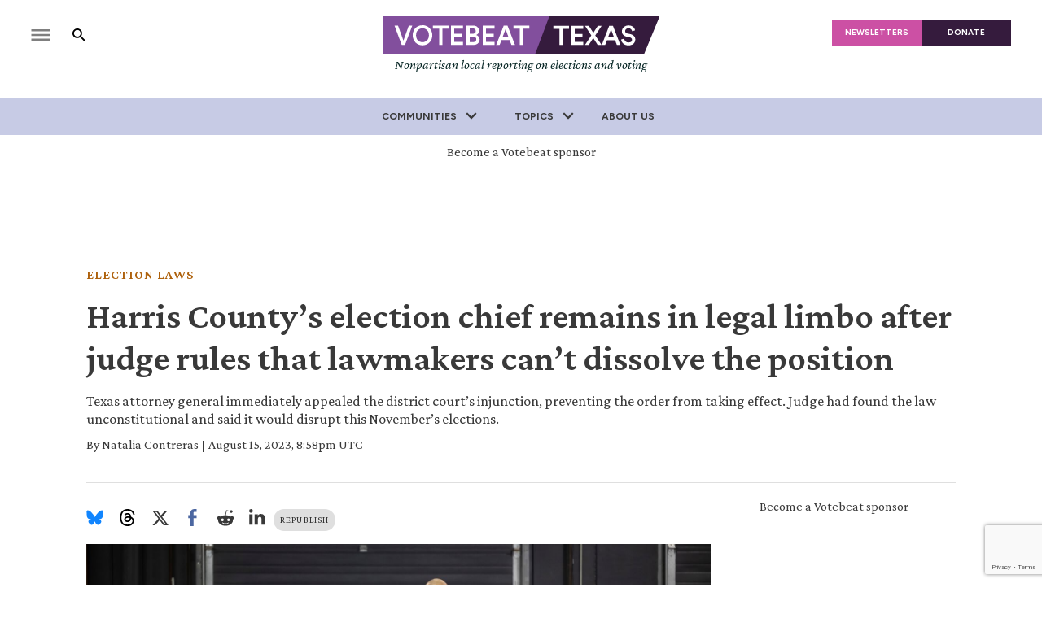

--- FILE ---
content_type: text/html; charset=utf-8
request_url: https://www.votebeat.org/texas/2023/8/15/23833400/harris-county-houston-texas-election-office-lawsuit-sb-1750/
body_size: 52027
content:
<!DOCTYPE html><html class="votebeat" lang="en" style="overflow-x:clip"><head><meta name="viewport" content="width=device-width, initial-scale=1"/><link rel="preload" as="image" href="/pf/resources/images/votebeat/logos/vb-texas-primary.svg?d=176"/><link rel="preload" as="image" imageSrcSet="https://www.votebeat.org/resizer/v2/X3JPEQNC4JEXFNF5GBMJGVUD3U.jpg?smart=true&amp;auth=7db9852652bb23d914e0ef0260964f475f09236edf6d0c9b5fde614b2acb6961&amp;width=800&amp;height=533 800w, https://www.votebeat.org/resizer/v2/X3JPEQNC4JEXFNF5GBMJGVUD3U.jpg?smart=true&amp;auth=7db9852652bb23d914e0ef0260964f475f09236edf6d0c9b5fde614b2acb6961&amp;width=1600&amp;height=1066 1600w"/><link rel="preload" as="image" href="/pf/resources/images/votebeat/icon-news.svg?d=176"/><link rel="preload" as="image" href="/pf/resources/images/flag-white.png?d=176"/><script async="" src="https://polyfill.io/v3/polyfill.min.js?features=IntersectionObserver%2CElement.prototype.prepend%2CElement.prototype.remove%2CArray.prototype.find%2CArray.prototype.includes"></script><script async="" data-integration="nativo-ad" src="https://s.ntv.io/serve/load.js"></script><title>Texas AG’s office appeals order to temporarily block law to abolish Harris County elections chief - Votebeat</title><meta name="description" content="Senate Bill 1750 would eliminate the position and moved election duties under two other elected officials. A district judge had agreed with Harris County that the law is unconstitutional.  "/><meta name="twitter:description" content="Senate Bill 1750 would eliminate the position and moved election duties under two other elected officials. A district judge had agreed with Harris County that the law is unconstitutional.  "/><meta property="og:description" content="Senate Bill 1750 would eliminate the position and moved election duties under two other elected officials. A district judge had agreed with Harris County that the law is unconstitutional.  "/><meta property="og:title" content="Harris County’s election chief remains in legal limbo after judge rules that lawmakers can’t dissolve the position"/><meta name="twitter:title" content="Harris County’s election chief remains in legal limbo after judge rules that lawmakers can’t dissolve the position"/><meta property="og:image" content="https://www.votebeat.org/resizer/v2/X3JPEQNC4JEXFNF5GBMJGVUD3U.jpg?smart=true&amp;auth=7db9852652bb23d914e0ef0260964f475f09236edf6d0c9b5fde614b2acb6961&amp;width=1200&amp;height=630"/><meta property="og:image:alt" content="People stand in the middle of a warehouse surrounded by cardboard boxes and storage bags"/><meta name="twitter:image" content="https://www.votebeat.org/resizer/v2/X3JPEQNC4JEXFNF5GBMJGVUD3U.jpg?smart=true&amp;auth=7db9852652bb23d914e0ef0260964f475f09236edf6d0c9b5fde614b2acb6961&amp;width=1200&amp;height=630"/><meta name="twitter:image:alt" content="People stand in the middle of a warehouse surrounded by cardboard boxes and storage bags"/><meta property="og:type" content="article"/><meta name="robots" content="noarchive"/><meta name="parsely-type" property="parsely-type" content="post"/><meta name="parsely-section" property="parsely-section" content="front-page"/><meta name="ad-path" property="ad-path" content="texas"/><meta property="og:site_name" content="Votebeat"/><meta property="og:url" content="https://www.votebeat.org/texas/2023/8/15/23833400/harris-county-houston-texas-election-office-lawsuit-sb-1750/"/><meta name="twitter:card" content="summary_large_image"/><link rel="canonical" href="https://www.votebeat.org/texas/2023/8/15/23833400/harris-county-houston-texas-election-office-lawsuit-sb-1750/"/><link rel="preload" as="style" href="https://fonts.googleapis.com/css?family=Barlow%20Condensed:300,300i,400,400i,600,600i,700,700i|Barlow%20Condensed:300,300i,400,400i,600,600i,700,700i|IBM%20Plex%20Serif:300,300i,400,400i,600,600i,700,700i&amp;display=swap"/><link rel="preload" as="style" href="https://fonts.googleapis.com/css2?family=Crimson+Pro:ital,wght@0,200..900;1,200..900&amp;family=Figtree:ital,wght@0,300..900;1,300..900&amp;display=swap"/><meta name="og:image:width" content="1200"/><meta name="og:image:height" content="630"/><meta name="og:image:type" content="image/jpeg"/><meta name="parsely-tags" content="www.votebeat.org,front-page,election-laws,texas"/><meta name="article:author" content="https://www.votebeat.org/authors/natalia-contreras"/><meta name="article:published_time" content="2023-08-15T04:58:24-0400"/><link rel="apple-touch-icon" sizes="180x180" href="/pf/resources/images/votebeat/apple-touch-icon-180x180.png?d=176"/><link rel="icon" type="image/png" href="/pf/resources/images/votebeat/favicon-32x32.png?d=176"/><link rel="icon" type="image/png" href="/pf/resources/images/votebeat/favicon-16x16.png?d=176"/><meta name="fb:app_id" content="735437511148430"/><link rel="stylesheet" data-testid="font-loading-url-0" href="https://fonts.googleapis.com/css?family=Barlow%20Condensed:300,300i,400,400i,600,600i,700,700i|Barlow%20Condensed:300,300i,400,400i,600,600i,700,700i|IBM%20Plex%20Serif:300,300i,400,400i,600,600i,700,700i&amp;display=swap"/><link rel="stylesheet" data-testid="font-loading-url-1" href="https://fonts.googleapis.com/css2?family=Crimson+Pro:ital,wght@0,200..900;1,200..900&amp;family=Figtree:ital,wght@0,300..900;1,300..900&amp;display=swap"/><link id="fusion-output-type-styles" rel="stylesheet" type="text/css" href="/pf/dist/components/output-types/default.css?d=176&amp;mxId=00000000"/><link id="fusion-template-styles" rel="stylesheet" type="text/css" href="/pf/dist/components/combinations/default.css?d=176&amp;mxId=00000000"/><link rel="stylesheet" href="/pf/resources/site-theme/news-theme.css?d=176"/><link rel="stylesheet" href="/pf/resources/site-theme/_css/votebeat-texas.min.css?d=176"/><script type="application/javascript" id="polyfill-script">if(!Array.prototype.includes||!(window.Object && window.Object.assign)||!window.Promise||!window.Symbol||!window.fetch){document.write('<script type="application/javascript" src="/pf/dist/engine/polyfill.js?d=176&mxId=00000000" defer=""><\/script>')}</script><script id="fusion-engine-react-script" type="application/javascript" src="/pf/dist/engine/react.js?d=176&amp;mxId=00000000" defer=""></script><script id="fusion-engine-combinations-script" type="application/javascript" src="/pf/dist/components/combinations/default.js?d=176&amp;mxId=00000000" defer=""></script><script data-integration="inlineScripts">
    (function(w,d,s,l,i){
      w[l]=w[l]||[];w[l].push({'gtm.start': new Date().getTime(),event:'gtm.js'});
      var f=d.getElementsByTagName(s)[0],
      j=d.createElement(s),dl=l!='dataLayer'?'&l='+l:'';j.async=true;j.src=
      'https://www.googletagmanager.com/gtm.js?id='+i+dl;f.parentNode.insertBefore(j,f);
    })(window,document,'script','dataLayer','GTM-KP9FHCL');
  ;
    window.addEventListener('DOMContentLoaded', (event) => {
      queryly.init("97c1487e2c4b47a2", document.querySelectorAll("#fusion-app"));
    });
  ;window.isIE = !!window.MSInputMethodContext && !!document.documentMode;</script><script defer="" data-integration="queryly" src="https://www.queryly.com/js/queryly.v4.min.js"></script><script type="application/ld+json">{
        "@context": "https://schema.org",
        "@type": "NewsArticle",
        "url": "https://www.votebeat.org/texas/2023/8/15/23833400/harris-county-houston-texas-election-office-lawsuit-sb-1750/",
        "mainEntityOfPage": {
          "@type": "WebPage",
          "@id": "https://www.votebeat.org/texas/2023/8/15/23833400/harris-county-houston-texas-election-office-lawsuit-sb-1750/"
        },
        "name" : "Harris County’s election chief remains in legal limbo after judge rules that lawmakers can’t dissolve the position",
        "headline": "Harris County’s election chief remains in legal limbo after judge rules that lawmakers can’t dissolve the position",
        "datePublished": "2023-08-15T20:58:24.026Z",
        "dateModified": "2023-09-28T23:27:22.15Z",
        "description": "Senate Bill 1750 would eliminate the position and moved election duties under two other elected officials. A district judge had agreed with Harris County that the law is unconstitutional.  ",
        "author": [
            {
                    "@type": "Person",
                    "name": "Natalia Contreras",
                    "url" : "https://www.votebeat.org/authors/natalia-contreras"
                }
        ],       
        "publisher": {
          "@type": "NewsMediaOrganization",
          "name": "Votebeat",
          "logo": {
            "@type": "ImageObject",
            "url": "https://static.themebuilder.aws.arc.pub/civicnewscompany/1729277431414.svg"
           }
        },  
        "thumbnailUrl": "https://www.votebeat.org/resizer/v2/X3JPEQNC4JEXFNF5GBMJGVUD3U.jpg?smart=true&auth=7db9852652bb23d914e0ef0260964f475f09236edf6d0c9b5fde614b2acb6961&width=1440&height=1080",
        "image": {
          "@type": "ImageObject",
          "url": "https://www.votebeat.org/resizer/v2/X3JPEQNC4JEXFNF5GBMJGVUD3U.jpg?smart=true&auth=7db9852652bb23d914e0ef0260964f475f09236edf6d0c9b5fde614b2acb6961&width=1440&height=1080"
        }
      }</script><script type="text/javascript">window.googletag = window.googletag || {cmd: []};
        googletag.cmd.push(function() {                
        var SECONDS_TO_WAIT_AFTER_VIEWABILITY = 30;
        googletag.pubads().addEventListener('impressionViewable', function(event) {
          var slot = event.slot;          
              setTimeout(function() {                    
                    googletag.pubads().refresh([slot]);
                  }, SECONDS_TO_WAIT_AFTER_VIEWABILITY * 1000);
          });      
      });</script>
<script>(window.BOOMR_mq=window.BOOMR_mq||[]).push(["addVar",{"rua.upush":"false","rua.cpush":"false","rua.upre":"false","rua.cpre":"false","rua.uprl":"false","rua.cprl":"false","rua.cprf":"false","rua.trans":"","rua.cook":"false","rua.ims":"false","rua.ufprl":"false","rua.cfprl":"false","rua.isuxp":"false","rua.texp":"norulematch","rua.ceh":"false","rua.ueh":"false","rua.ieh.st":"0"}]);</script>
                              <script>!function(e){var n="https://s.go-mpulse.net/boomerang/";if("False"=="True")e.BOOMR_config=e.BOOMR_config||{},e.BOOMR_config.PageParams=e.BOOMR_config.PageParams||{},e.BOOMR_config.PageParams.pci=!0,n="https://s2.go-mpulse.net/boomerang/";if(window.BOOMR_API_key="2ECT2-KG9TW-3ACQ2-CTM4Q-PFRGK",function(){function e(){if(!o){var e=document.createElement("script");e.id="boomr-scr-as",e.src=window.BOOMR.url,e.async=!0,i.parentNode.appendChild(e),o=!0}}function t(e){o=!0;var n,t,a,r,d=document,O=window;if(window.BOOMR.snippetMethod=e?"if":"i",t=function(e,n){var t=d.createElement("script");t.id=n||"boomr-if-as",t.src=window.BOOMR.url,BOOMR_lstart=(new Date).getTime(),e=e||d.body,e.appendChild(t)},!window.addEventListener&&window.attachEvent&&navigator.userAgent.match(/MSIE [67]\./))return window.BOOMR.snippetMethod="s",void t(i.parentNode,"boomr-async");a=document.createElement("IFRAME"),a.src="about:blank",a.title="",a.role="presentation",a.loading="eager",r=(a.frameElement||a).style,r.width=0,r.height=0,r.border=0,r.display="none",i.parentNode.appendChild(a);try{O=a.contentWindow,d=O.document.open()}catch(_){n=document.domain,a.src="javascript:var d=document.open();d.domain='"+n+"';void(0);",O=a.contentWindow,d=O.document.open()}if(n)d._boomrl=function(){this.domain=n,t()},d.write("<bo"+"dy onload='document._boomrl();'>");else if(O._boomrl=function(){t()},O.addEventListener)O.addEventListener("load",O._boomrl,!1);else if(O.attachEvent)O.attachEvent("onload",O._boomrl);d.close()}function a(e){window.BOOMR_onload=e&&e.timeStamp||(new Date).getTime()}if(!window.BOOMR||!window.BOOMR.version&&!window.BOOMR.snippetExecuted){window.BOOMR=window.BOOMR||{},window.BOOMR.snippetStart=(new Date).getTime(),window.BOOMR.snippetExecuted=!0,window.BOOMR.snippetVersion=12,window.BOOMR.url=n+"2ECT2-KG9TW-3ACQ2-CTM4Q-PFRGK";var i=document.currentScript||document.getElementsByTagName("script")[0],o=!1,r=document.createElement("link");if(r.relList&&"function"==typeof r.relList.supports&&r.relList.supports("preload")&&"as"in r)window.BOOMR.snippetMethod="p",r.href=window.BOOMR.url,r.rel="preload",r.as="script",r.addEventListener("load",e),r.addEventListener("error",function(){t(!0)}),setTimeout(function(){if(!o)t(!0)},3e3),BOOMR_lstart=(new Date).getTime(),i.parentNode.appendChild(r);else t(!1);if(window.addEventListener)window.addEventListener("load",a,!1);else if(window.attachEvent)window.attachEvent("onload",a)}}(),"".length>0)if(e&&"performance"in e&&e.performance&&"function"==typeof e.performance.setResourceTimingBufferSize)e.performance.setResourceTimingBufferSize();!function(){if(BOOMR=e.BOOMR||{},BOOMR.plugins=BOOMR.plugins||{},!BOOMR.plugins.AK){var n=""=="true"?1:0,t="",a="amh6utqxzcoi62lwxika-f-5d345b441-clientnsv4-s.akamaihd.net",i="false"=="true"?2:1,o={"ak.v":"39","ak.cp":"1494070","ak.ai":parseInt("941426",10),"ak.ol":"0","ak.cr":8,"ak.ipv":4,"ak.proto":"h2","ak.rid":"409f0b","ak.r":44268,"ak.a2":n,"ak.m":"dscr","ak.n":"ff","ak.bpcip":"3.15.234.0","ak.cport":60634,"ak.gh":"23.192.164.143","ak.quicv":"","ak.tlsv":"tls1.3","ak.0rtt":"","ak.0rtt.ed":"","ak.csrc":"-","ak.acc":"","ak.t":"1769388564","ak.ak":"hOBiQwZUYzCg5VSAfCLimQ==EJ5jpy0nIyHhGUMYY6ZA9JQa1GYLuYrOZsNhCnFEl63zbuA+TWlNsynErvWkWDxgZDYM+A/vdY/SmJ4ZA4azia7W7VKefRAkOgcGi2B4R6gAAvzvcPIZxk8T5OZsqrGzWT7+tlR8c3Imq0a0e7iWY8S5Rr+MU8Rha0IMvGWaVysce2r6GXzXsFqGOW6EHYVSy3pz1hbCA8LuIl2IboHPcxxU8cc6mQJOnTtFCzJ77hGTA42rHZSLa/72zN6UookTef5SgLGMjTVBRtVYmajTr8Ajc5DxRY+Cg/Rj+UbJro3HdCoIl3kV1PPJkvmEM5Jh9X/ru0g9TJ2x4arYYVN8Oqm4lmkMR8j7aTulBeVkZucXJQMHtNAxdiZKSf4ajmkFY3R7RdW/8kR8QY/qMBh2HmOzixh/vJXw/nRXXiSNX+o=","ak.pv":"9","ak.dpoabenc":"","ak.tf":i};if(""!==t)o["ak.ruds"]=t;var r={i:!1,av:function(n){var t="http.initiator";if(n&&(!n[t]||"spa_hard"===n[t]))o["ak.feo"]=void 0!==e.aFeoApplied?1:0,BOOMR.addVar(o)},rv:function(){var e=["ak.bpcip","ak.cport","ak.cr","ak.csrc","ak.gh","ak.ipv","ak.m","ak.n","ak.ol","ak.proto","ak.quicv","ak.tlsv","ak.0rtt","ak.0rtt.ed","ak.r","ak.acc","ak.t","ak.tf"];BOOMR.removeVar(e)}};BOOMR.plugins.AK={akVars:o,akDNSPreFetchDomain:a,init:function(){if(!r.i){var e=BOOMR.subscribe;e("before_beacon",r.av,null,null),e("onbeacon",r.rv,null,null),r.i=!0}return this},is_complete:function(){return!0}}}}()}(window);</script></head><body class="content-story" style="overflow-x:clip"><noscript><iframe title="gtm" src="https://www.googletagmanager.com/ns.html?id=GTM-KP9FHCL" height="0" width="0" style="display:none;visibility:hidden"></iframe></noscript><a class="skip-main" href="#main">Skip to main content</a><div id="fusion-app" class="layout-section"><div class="site-votebeat custom-layout page-twoColumn"><header class="header"><div class="c-stack b-single-chain" data-style-direction="vertical" data-style-justification="start" data-style-alignment="unset" data-style-inline="false" data-style-wrap="nowrap"><div class="c-stack b-single-chain__children-stack" data-style-direction="vertical" data-style-justification="start" data-style-alignment="unset" data-style-inline="false" data-style-wrap="nowrap"><div class="genericHeader"><div class="Page-header"><div class="page-header-top-container"><div class="hamburger-search-container"><button class="hamburger-menu-button" type="button"><svg class="icon-hamburger"><use xlink:href="#icon-hamburger"></use></svg></button><button class="SearchOverlay-search-button"><svg class="icon-magnify"><use xlink:href="#icon-magnify"></use></svg><span class="sr-only">Show Search</span><svg class="close-x"><use xlink:href="#close"></use></svg></button></div><div class="Page-header-bar-logo"><a aria-label="home page" href="/texas/" data-cms-ai="0"><img class="PageLogo-image" src="/pf/resources/images/votebeat/logos/vb-texas-primary.svg?d=176" alt="Votebeat Texas"/></a><div class="Page-header-tagline">Nonpartisan local reporting on elections and voting</div></div><div class="Page-header-end"><a href="/newsletters/" class="newsletter-button" data-cms-ai="0">NEWSLETTERS</a><a href="https://votebeat.fundjournalism.org/donate/?campaign=701Pc000003r4rlIAA" class="donate-button" data-cms-ai="0">DONATE</a></div></div><div class="Page-header-navigation"><nav class="Navigation"><ul class="Navigation-items"><li class="Navigation-items-item"><div class="NavigationItem  has-menu"><div class="NavigationItem-text"><span class="Panel ">Communities</span><div class="NavigationItem-more"><button aria-label="More"><svg class="chevron"><use xlink:href="#chevron-down"></use></svg></button></div></div><div class="NavigationItem-items" style="display:none"><ul><li class="NavigationItem-items-item"><a class="NavigationLink" href="/arizona/">Arizona</a></li><li class="NavigationItem-items-item"><a class="NavigationLink" href="/michigan/">Michigan</a></li><li class="NavigationItem-items-item"><a class="NavigationLink" href="/pennsylvania/">Pennsylvania</a></li><li class="NavigationItem-items-item"><a class="NavigationLink" href="/texas/">Texas</a></li><li class="NavigationItem-items-item"><a class="NavigationLink" href="/wisconsin">Wisconsin</a></li><li class="NavigationItem-items-item"><a class="NavigationLink" href="/">National</a></li></ul></div></div></li><li class="Navigation-items-item item-topics"><div class="NavigationItem  has-menu"><div class="NavigationItem-text"><span class="Panel ">Topics</span><div class="NavigationItem-more"><button aria-label="More"><svg class="chevron"><use xlink:href="#chevron-down"></use></svg></button></div></div><div class="NavigationItem-items" style="display:none"><ul><li class="NavigationItem-items-item"><a class="NavigationLink" href="/texas/gillespie-county-texas/">Gillespie County, Texas</a></li><li class="NavigationItem-items-item"><a class="NavigationLink" href="/redistricting/">Redistricting</a></li><li class="NavigationItem-items-item"><a class="NavigationLink" href="/how-elections-work/">How Elections Work</a></li><li class="NavigationItem-items-item"><a class="NavigationLink" href="/noncitizen-voting/">Noncitizen Voting Facts</a></li><li class="NavigationItem-items-item"><a class="NavigationLink" href="/hand-counting-ballots/">Hand Counting Ballots</a></li><li class="NavigationItem-items-item"><a class="NavigationLink" href="/election-misinformation/">Election Misinformation</a></li><li class="NavigationItem-items-item"><a class="NavigationLink" href="/secret-ballot-privacy/">Secret Ballot</a></li><li class="NavigationItem-items-item"><a class="NavigationLink" href="/election-security/">Election Security</a></li><li class="NavigationItem-items-item"><a class="NavigationLink" href="/mail-voting/">Mail Voting</a></li><li class="NavigationItem-items-item"><a class="NavigationLink" href="/voter-registration/">Voter Registration &amp; Rolls</a></li></ul></div></div></li><li class="Navigation-items-item item-about"><div class="NavigationItem "><div class="NavigationItem-text"><a href="/pages/about-votebeat/">About Us</a></div></div></li><li id="item-more" class="Navigation-items-item item-more"><div class="NavigationItem has-menu"><div class="NavigationItem-text"><span class="Panel ">More</span><div class="NavigationItem-more"><button aria-label="More"><svg class="chevron"><use xlink:href="#chevron-down"></use></svg></button></div></div></div></li></ul></nav><div class="GenericHeader-sticky-header" style="display:none"><div class="GenericHeader-sticky-container"><a aria-label="home page" href="/texas/" data-cms-ai="0"><img class="PageLogo-image" src="/pf/resources/images/votebeat/logos/vb-texas-primary.svg?d=176" alt="Votebeat Texas"/></a><div class="GenericHeader-navbar-container"><nav class="Navigation"><ul class="Navigation-items"><li class="Navigation-items-item"><div class="NavigationItem  has-menu"><div class="NavigationItem-text"><span class="Panel ">Communities</span><div class="NavigationItem-more"><button aria-label="More"><svg class="chevron"><use xlink:href="#chevron-down"></use></svg></button></div></div><div class="NavigationItem-items" style="display:none"><ul><li class="NavigationItem-items-item"><a class="NavigationLink" href="/arizona/">Arizona</a></li><li class="NavigationItem-items-item"><a class="NavigationLink" href="/michigan/">Michigan</a></li><li class="NavigationItem-items-item"><a class="NavigationLink" href="/pennsylvania/">Pennsylvania</a></li><li class="NavigationItem-items-item"><a class="NavigationLink" href="/texas/">Texas</a></li><li class="NavigationItem-items-item"><a class="NavigationLink" href="/wisconsin">Wisconsin</a></li><li class="NavigationItem-items-item"><a class="NavigationLink" href="/">National</a></li></ul></div></div></li><li class="Navigation-items-item item-topics"><div class="NavigationItem  has-menu"><div class="NavigationItem-text"><span class="Panel ">Topics</span><div class="NavigationItem-more"><button aria-label="More"><svg class="chevron"><use xlink:href="#chevron-down"></use></svg></button></div></div><div class="NavigationItem-items" style="display:none"><ul><li class="NavigationItem-items-item"><a class="NavigationLink" href="/texas/gillespie-county-texas/">Gillespie County, Texas</a></li><li class="NavigationItem-items-item"><a class="NavigationLink" href="/redistricting/">Redistricting</a></li><li class="NavigationItem-items-item"><a class="NavigationLink" href="/how-elections-work/">How Elections Work</a></li><li class="NavigationItem-items-item"><a class="NavigationLink" href="/noncitizen-voting/">Noncitizen Voting Facts</a></li><li class="NavigationItem-items-item"><a class="NavigationLink" href="/hand-counting-ballots/">Hand Counting Ballots</a></li><li class="NavigationItem-items-item"><a class="NavigationLink" href="/election-misinformation/">Election Misinformation</a></li><li class="NavigationItem-items-item"><a class="NavigationLink" href="/secret-ballot-privacy/">Secret Ballot</a></li><li class="NavigationItem-items-item"><a class="NavigationLink" href="/election-security/">Election Security</a></li><li class="NavigationItem-items-item"><a class="NavigationLink" href="/mail-voting/">Mail Voting</a></li><li class="NavigationItem-items-item"><a class="NavigationLink" href="/voter-registration/">Voter Registration &amp; Rolls</a></li></ul></div></div></li><li class="Navigation-items-item item-about"><div class="NavigationItem "><div class="NavigationItem-text"><a href="/pages/about-votebeat/">About Us</a></div></div></li><li id="item-more" class="Navigation-items-item item-more"><div class="NavigationItem has-menu"><div class="NavigationItem-text"><span class="Panel ">More</span><div class="NavigationItem-more"><button aria-label="More"><svg class="chevron"><use xlink:href="#chevron-down"></use></svg></button></div></div></div></li></ul></nav><button class="SearchOverlay-search-button"><svg class="icon-magnify"><use xlink:href="#icon-magnify"></use></svg><span class="sr-only">Show Search</span><svg class="close-x"><use xlink:href="#close-x"></use></svg></button></div></div></div></div><div class="hidden"><svg viewBox="373.3 133.3 533.3 533.3" id="icon-magnify" xmlns="http://www.w3.org/2000/svg"><path d="M754.7 468.7l-22.3-22.3c24.3-33.3 37.5-73.4 37.7-114.7 0-109.5-88.8-198.3-198.3-198.3s-198.3 88.8-198.3 198.3S462.1 530 571.7 530c41.2-.2 81.3-13.4 114.7-37.7l22.3 22.3 152.7 152 45.3-45.3-152-152.6zm-183 0c-75.8 0-137.3-61.5-137.3-137.3S495.8 194 571.7 194 709 255.5 709 331.3c.2 75.7-61 137.1-136.7 137.3-.2.1-.4.1-.6.1z"></path></svg></div></div></div></div></div></header><section role="main" tabindex="-1"><div class="fullWidth1"><div id="arcad-feature-f0fWMhdyx08y58E-595d7ac552627" class="c-stack b-ads-block" data-style-direction="vertical" data-style-justification="start" data-style-alignment="center" data-style-inline="false" data-style-wrap="nowrap"><p class="c-paragraph">Become a Votebeat sponsor</p><div style="min-block-size:90px" data-testid="ad-block-unit-wrapper"><div id="arcad_f0fWMhdyx08y58E-595d7ac552627"></div></div></div><div class="breadcrumbs"><a href="/election-laws/">Election Laws</a></div><h1 class="b-headline">Harris County’s election chief remains in legal limbo after judge rules that lawmakers can’t dissolve the position</h1><h2 class="c-heading b-subheadline">Texas attorney general immediately appealed the district court’s injunction, preventing the order from taking effect. Judge had found the law unconstitutional and said it would disrupt this November’s elections. </h2><div class="byline"><span class="author">By <div class="Page-byline"><div class="Page-authors"><a href="https://www.votebeat.org/authors/natalia-contreras">Natalia Contreras</a></div></div></span><span class="separator"> | </span><span class="date">August 15, 2023, 8:58pm UTC</span></div></div><div class="twoColumn"><main class="main"><div class="share-bar"><ul><li><a href="https://bsky.app/intent/compose?text=https%3A%2F%2Fwww.votebeat.org%2Ftexas%2F2023%2F8%2F15%2F23833400%2Fharris-county-houston-texas-election-office-lawsuit-sb-1750%2F" target="_blank" rel="noreferrer" class="bluesky-share-button"><svg xmlns="http://www.w3.org/2000/svg" viewBox="0 0 600 530" version="1.1"><path d="m135.72 44.03c66.496 49.921 138.02 151.14 164.28 205.46 26.262-54.316 97.782-155.54 164.28-205.46 47.98-36.021 125.72-63.892 125.72 24.795 0 17.712-10.155 148.79-16.111 170.07-20.703 73.984-96.144 92.854-163.25 81.433 117.3 19.964 147.14 86.092 82.697 152.22-122.39 125.59-175.91-31.511-189.63-71.766-2.514-7.3797-3.6904-10.832-3.7077-7.8964-0.0174-2.9357-1.1937 0.51669-3.7077 7.8964-13.714 40.255-67.233 197.36-189.63 71.766-64.444-66.128-34.605-132.26 82.697-152.22-67.108 11.421-142.55-7.4491-163.25-81.433-5.9562-21.282-16.111-152.36-16.111-170.07 0-88.687 77.742-60.816 125.72-24.795z" fill="#1185fe"></path></svg></a></li><li><a href="https://www.threads.net/intent/post?url=https%3A%2F%2Fwww.votebeat.org%2Ftexas%2F2023%2F8%2F15%2F23833400%2Fharris-county-houston-texas-election-office-lawsuit-sb-1750%2F" target="_blank" rel="noreferrer" class="threads-share-button"><svg xmlns="http://www.w3.org/2000/svg" aria-label="Threads" viewBox="0 0 192 192"><path class="x19hqcy" d="M141.537 88.9883C140.71 88.5919 139.87 88.2104 139.019 87.8451C137.537 60.5382 122.616 44.905 97.5619 44.745C97.4484 44.7443 97.3355 44.7443 97.222 44.7443C82.2364 44.7443 69.7731 51.1409 62.102 62.7807L75.881 72.2328C81.6116 63.5383 90.6052 61.6848 97.2286 61.6848C97.3051 61.6848 97.3819 61.6848 97.4576 61.6855C105.707 61.7381 111.932 64.1366 115.961 68.814C118.893 72.2193 120.854 76.925 121.825 82.8638C114.511 81.6207 106.601 81.2385 98.145 81.7233C74.3247 83.0954 59.0111 96.9879 60.0396 116.292C60.5615 126.084 65.4397 134.508 73.775 140.011C80.8224 144.663 89.899 146.938 99.3323 146.423C111.79 145.74 121.563 140.987 128.381 132.296C133.559 125.696 136.834 117.143 138.28 106.366C144.217 109.949 148.617 114.664 151.047 120.332C155.179 129.967 155.42 145.8 142.501 158.708C131.182 170.016 117.576 174.908 97.0135 175.059C74.2042 174.89 56.9538 167.575 45.7381 153.317C35.2355 139.966 29.8077 120.682 29.6052 96C29.8077 71.3178 35.2355 52.0336 45.7381 38.6827C56.9538 24.4249 74.2039 17.11 97.0132 16.9405C119.988 17.1113 137.539 24.4614 149.184 38.788C154.894 45.8136 159.199 54.6488 162.037 64.9503L178.184 60.6422C174.744 47.9622 169.331 37.0357 161.965 27.974C147.036 9.60668 125.202 0.195148 97.0695 0H96.9569C68.8816 0.19447 47.2921 9.6418 32.7883 28.0793C19.8819 44.4864 13.2244 67.3157 13.0007 95.9325L13 96L13.0007 96.0675C13.2244 124.684 19.8819 147.514 32.7883 163.921C47.2921 182.358 68.8816 191.806 96.9569 192H97.0695C122.03 191.827 139.624 185.292 154.118 170.811C173.081 151.866 172.51 128.119 166.26 113.541C161.776 103.087 153.227 94.5962 141.537 88.9883ZM98.4405 129.507C88.0005 130.095 77.1544 125.409 76.6196 115.372C76.2232 107.93 81.9158 99.626 99.0812 98.6368C101.047 98.5234 102.976 98.468 104.871 98.468C111.106 98.468 116.939 99.0737 122.242 100.233C120.264 124.935 108.662 128.946 98.4405 129.507Z"></path></svg></a></li><li><a href="https://twitter.com/intent/tweet?url=https%3A%2F%2Fwww.votebeat.org%2Ftexas%2F2023%2F8%2F15%2F23833400%2Fharris-county-houston-texas-election-office-lawsuit-sb-1750%2F" target="_blank" rel="noreferrer"><svg><svg class="c-icon" width="22" height="22" xmlns="http://www.w3.org/2000/svg" viewBox="0 0 512 512" fill="currentColor" aria-hidden="true" focusable="false"><path d="M389.2 48h70.6L305.6 224.2 487 464H345L233.7 318.6 106.5 464H35.8L200.7 275.5 26.8 48H172.4L272.9 180.9 389.2 48zM364.4 421.8h39.1L151.1 88h-42L364.4 421.8z"></path></svg></svg></a></li><li><a href="https://www.facebook.com/dialog/share?app_id=735437511148430&amp;display=popup&amp;href=https%3A%2F%2Fwww.votebeat.org%2Ftexas%2F2023%2F8%2F15%2F23833400%2Fharris-county-houston-texas-election-office-lawsuit-sb-1750%2F" target="_blank" rel="noreferrer" class="facebook-share-button"><svg><use xlink:href="#icon-facebook"></use></svg></a></li><li><a href="https://www.reddit.com/submit?url=https%3A%2F%2Fwww.votebeat.org%2Ftexas%2F2023%2F8%2F15%2F23833400%2Fharris-county-houston-texas-election-office-lawsuit-sb-1750%2F" target="_blank" rel="noreferrer" class="reddit-share-button"><svg><svg class="c-icon" width="22" height="22" xmlns="http://www.w3.org/2000/svg" viewBox="0 0 512 512" fill="currentColor" aria-hidden="true" focusable="false"><path d="M440.3 203.5c-15 0-28.2 6.2-37.9 15.9-35.7-24.7-83.8-40.6-137.1-42.3L293 52.3l88.2 19.8c0 21.6 17.6 39.2 39.2 39.2 22 0 39.7-18.1 39.7-39.7s-17.6-39.7-39.7-39.7c-15.4 0-28.7 9.3-35.3 22l-97.4-21.6c-4.9-1.3-9.7 2.2-11 7.1L246.3 177c-52.9 2.2-100.5 18.1-136.3 42.8-9.7-10.1-23.4-16.3-38.4-16.3-55.6 0-73.8 74.6-22.9 100.1-1.8 7.9-2.6 16.3-2.6 24.7 0 83.8 94.4 151.7 210.3 151.7 116.4 0 210.8-67.9 210.8-151.7 0-8.4-.9-17.2-3.1-25.1 49.9-25.6 31.5-99.7-23.8-99.7zM129.4 308.9c0-22 17.6-39.7 39.7-39.7 21.6 0 39.2 17.6 39.2 39.7 0 21.6-17.6 39.2-39.2 39.2-22 .1-39.7-17.6-39.7-39.2zm214.3 93.5c-36.4 36.4-139.1 36.4-175.5 0-4-3.5-4-9.7 0-13.7 3.5-3.5 9.7-3.5 13.2 0 27.8 28.5 120 29 149 0 3.5-3.5 9.7-3.5 13.2 0 4.1 4 4.1 10.2.1 13.7zm-.8-54.2c-21.6 0-39.2-17.6-39.2-39.2 0-22 17.6-39.7 39.2-39.7 22 0 39.7 17.6 39.7 39.7-.1 21.5-17.7 39.2-39.7 39.2z"></path></svg></svg></a></li><li><a href="https://www.linkedin.com/shareArticle?mini=true&amp;url=https%3A%2F%2Fwww.votebeat.org%2Ftexas%2F2023%2F8%2F15%2F23833400%2Fharris-county-houston-texas-election-office-lawsuit-sb-1750%2F" target="_blank" rel="noreferrer" class="linkedin-share-button"><svg><svg class="c-icon" width="22" height="22" xmlns="http://www.w3.org/2000/svg" viewBox="0 0 512 512" fill="currentColor" aria-hidden="true" focusable="false"><path d="M100.28 448H7.4V148.9h92.88zM53.79 108.1C24.09 108.1 0 83.5 0 53.8a53.79 53.79 0 0 1 107.58 0c0 29.7-24.1 54.3-53.79 54.3zM447.9 448h-92.68V302.4c0-34.7-.7-79.2-48.29-79.2-48.29 0-55.69 37.7-55.69 76.7V448h-92.78V148.9h89.08v40.8h1.3c12.4-23.5 42.69-48.3 87.88-48.3 94 0 111.28 61.9 111.28 142.3V448z"></path></svg></svg></a></li></ul><a class="republish-link" href="/republish/texas/2023/8/15/23833400/harris-county-houston-texas-election-office-lawsuit-sb-1750/">Republish</a></div><div class="b-lead-art"><figure class="c-media-item"><button aria-label="lead-art-block.fullscreen-enter" class="c-button c-button--medium c-button--default" type="button"><span class="visually-hidden">lead-art-block.fullscreen-enter</span><svg class="c-icon" width="48" height="48" xmlns="http://www.w3.org/2000/svg" viewBox="0 0 512 512" fill="currentColor" aria-hidden="true" focusable="false"><path d="M480 344V456C480.008 459.154 479.393 462.278 478.189 465.194C476.986 468.109 475.218 470.758 472.988 472.988C470.758 475.218 468.109 476.986 465.194 478.189C462.278 479.393 459.154 480.008 456 480H344C322.61 480 311.91 454.1 327 439L363.2 402.8L256 295.6L148.77 402.9L185 439C200.09 454.1 189.39 480 168 480H56.0001C52.8461 480.008 49.7217 479.393 46.8063 478.189C43.8909 476.986 41.242 475.218 39.0119 472.988C36.7817 470.758 35.0142 468.109 33.8108 465.194C32.6075 462.278 31.9922 459.154 32.0001 456V344C32.0001 322.6 57.8901 311.9 73.0001 327L109.19 363.2L216.46 256L109.18 148.7L73.0001 185C57.9001 200.1 32.0001 189.4 32.0001 168V56.0001C31.9922 52.8461 32.6075 49.7217 33.8108 46.8063C35.0142 43.8909 36.7817 41.242 39.0119 39.0119C41.242 36.7817 43.8909 35.0142 46.8063 33.8108C49.7217 32.6075 52.8461 31.9922 56.0001 32.0001H168C189.39 32.0001 200.09 57.9001 185 73.0001L148.8 109.2L256 216.4L363.23 109.1L327 73.0001C311.91 57.9001 322.61 32.0001 344 32.0001H456C459.154 31.9922 462.278 32.6075 465.194 33.8108C468.109 35.0142 470.758 36.7817 472.988 39.0119C475.218 41.242 476.986 43.8909 478.189 46.8063C479.393 49.7217 480.008 52.8461 480 56.0001V168C480 189.4 454.11 200.1 439 185L402.81 148.8L295.54 256L402.82 363.3L439 327.1C454.1 311.9 480 322.6 480 344Z"></path></svg><span>Expand</span></button><div class="b-lead-art__image-wrapper"><img data-chromatic="ignore" alt="People stand in the middle of a warehouse surrounded by cardboard boxes and storage bags" class="c-image" loading="eager" src="https://www.votebeat.org/resizer/v2/X3JPEQNC4JEXFNF5GBMJGVUD3U.jpg?smart=true&amp;auth=7db9852652bb23d914e0ef0260964f475f09236edf6d0c9b5fde614b2acb6961&amp;width=5186&amp;height=3457" srcSet="https://www.votebeat.org/resizer/v2/X3JPEQNC4JEXFNF5GBMJGVUD3U.jpg?smart=true&amp;auth=7db9852652bb23d914e0ef0260964f475f09236edf6d0c9b5fde614b2acb6961&amp;width=800&amp;height=533 800w, https://www.votebeat.org/resizer/v2/X3JPEQNC4JEXFNF5GBMJGVUD3U.jpg?smart=true&amp;auth=7db9852652bb23d914e0ef0260964f475f09236edf6d0c9b5fde614b2acb6961&amp;width=1600&amp;height=1066 1600w" width="5186" height="3457"/></div><figcaption class="c-media-item__fig-caption"><span class="c-media-item__caption">Harris County elections staff sort ballot bags at the Elections Technology Center in northwest Houston on Tuesday, March 1, 2022. </span><span class="c-media-item__credit">(Annie Mulligan for The Texas Tribune) </span></figcaption></figure></div><article class="default__ArticleBodyCivic-sc-1px4eze-2 dBbmFz article-body-wrapper"><p class="default__StyledText-sc-1px4eze-0 egVxCn body-paragraph"><em>Votebeat is a nonprofit news organization reporting on voting access and election administration across the U.S. </em><a href="https://www.votebeat.org/newsletters"><em>Sign up for our free newsletters here.</em></a></p><p class="default__StyledText-sc-1px4eze-0 egVxCn body-paragraph">The Texas Attorney General’s Office on Tuesday appealed the decision of a judge to temporarily block a new law passed by Republicans to abolish Harris County’s elections chief position. The decision by a Travis County district judge earlier Tuesday found that the law is unconstitutional and would disrupt this fall’s elections.&nbsp;</p><p class="default__StyledText-sc-1px4eze-0 egVxCn body-paragraph">The Texas Attorney General’s Office filed its appeal in the Texas Supreme Court, keeping Travis County District Judge Karin Crump’s order from taking effect.&nbsp;</p><p class="default__StyledText-sc-1px4eze-0 egVxCn body-paragraph">The law, which would have forced the county to eliminate the county’s elections administrator and transfer all election duties to the county clerk and the tax assessor-collector, is set to take effect Sept. 1, weeks before early voting begins for the county’s November municipal elections.</p><p class="default__StyledText-sc-1px4eze-0 egVxCn body-paragraph">Nonetheless, Harris County officials said the earlier injunction was a “win” for the county and “local officials across the state.”&nbsp;</p><p class="default__StyledText-sc-1px4eze-0 egVxCn body-paragraph">Harris County Attorney Christian Menefee filed the lawsuit in Travis County District Court last month and argued the law, <a href="https://capitol.texas.gov/BillLookup/History.aspx?LegSess=88R&amp;Bill=SB1750">Senate Bill 1750</a>, violates the Texas Constitution because it was used by the Legislature to single out one county. Menefee asked Crump to prevent the law from taking effect.&nbsp;</p><p class="default__StyledText-sc-1px4eze-0 egVxCn body-paragraph">Crump agreed and in her ruling added, “Not only will this transfer lead to inefficiencies, disorganization, confusion, office instability, and increased costs to Harris County, but it will also disrupt an election that the Harris County EA [elections administrator] has been planning for months. The Harris County Clerk and the Harris County Tax Assessor-Collector have had no role in preparing for the November Election.”</p><p class="default__StyledText-sc-1px4eze-0 egVxCn body-paragraph">Those were the same concerns Menefee detailed in his initial filing to seek an injunction.</p><p class="default__StyledText-sc-1px4eze-0 egVxCn body-paragraph">“Without court intervention, the public’s selection of their elected representatives — the core process on which our democracy rests — will be risked in Harris County,” the filing says.</p><p class="default__StyledText-sc-1px4eze-0 egVxCn body-paragraph">At a Tuesday news conference celebrating the decision, Menefee called the law an “existential” threat to county sovereignty.&nbsp;</p><div id="arcad-feature-f0fwqjepYXaD2El-149d6df013c05d" class="c-stack b-ads-block" data-style-direction="vertical" data-style-justification="start" data-style-alignment="center" data-style-inline="false" data-style-wrap="nowrap"><div class="advertisement-link-wrapper"><a href="/pages/votebeat-media-kit/" target="_blank" class="advertisement-link" rel="noopener noreferrer">Become a Votebeat sponsor</a></div><div style="text-align:center;min-height:90px"><div id="arcad_f0fwqjepYXaD2El-149d6df013c05d"></div></div></div><p class="default__StyledText-sc-1px4eze-0 egVxCn body-paragraph">“The Texas Constitution says what it says,” he said. “This filing is much bigger than this particular law.”&nbsp;</p><p class="default__StyledText-sc-1px4eze-0 egVxCn body-paragraph">Menefee said Harris County’s lawsuit is “reining in misguided legislators” whom he said “aren’t playing in good faith anymore.”</p><p class="default__StyledText-sc-1px4eze-0 egVxCn body-paragraph">Texas Republicans, who dominate the state Legislature, spent this year’s legislative session pushing for unprecedented state authority over elections in Harris, the state’s most populous county and a Democratic stronghold. The result was a new law introduced by Houston-based state Sen. <a href="https://www.texastribune.org/directory/paul-bettencourt/">Paul Bettencourt</a>, a Republican — one that election experts told Votebeat is likely to <a href="https://texas.votebeat.org/2023/7/20/23800769/harris-county-texas-voting-problems-election-office-sb-1750">cause disruptions and problems</a> for voters in the county’s elections this fall and in 2024. The new law would force a rushed department transition and impose responsibility for dozens of state-mandated election-related deadlines on new officials in the middle of the crucial process, observers said.&nbsp;</p><p class="default__StyledText-sc-1px4eze-0 egVxCn body-paragraph">Bettencourt was unavailable Tuesday for comment on the court’s decision.&nbsp;</p><p class="default__StyledText-sc-1px4eze-0 egVxCn body-paragraph">In a news release, the Texas Attorney General’s Office said the office maintains that “the legislature had a reasonable basis for the law: Harris County is the most populous county in Texas, and, as such, has an outsized statewide impact on elections, a consideration enhanced by the county’s past significant difficulty with election administration.”</p><p class="default__StyledText-sc-1px4eze-0 egVxCn body-paragraph">On Tuesday, the Harris County Republican Party <a href="https://www.harriscountygop.com/wp-content/uploads/2023/08/HCRP-Intervention-final.pdf">filed an intervention</a> to support the implementation of the law. The filing claims Harris County’s current and former elections administrators have “totally botched” past elections there and therefore the new law to return duties to elected officials should be upheld.&nbsp;</p><p class="default__StyledText-sc-1px4eze-0 egVxCn body-paragraph">Harris was one of the last large counties in Texas to create an elections department and appoint an elections administrator, something other counties began doing in the 1970s. County leaders in 2020 appointed an <a href="https://texas.votebeat.org/2022/3/8/22966047/what-went-wrong-with-harris-countys-primary-in-texas">inexperienced elections administrator</a>, Isabel Longoria, to lead the newly created department, which had also just purchased new equipment voters would have to learn to use. <a href="https://www.houstonchronicle.com/politics/houston/article/lina-hidalgo-elections-chief-bungled-replace-16986639.php">Longoria resigned</a> in July 2022, after the department missed the deadline in the law to report unofficial primary election vote totals to the state. The county then appointed Clifford Tatum, who has years of experience running elections but inherited the department with very little time to fix lingering administrative problems before the November 2022 general election.&nbsp;</p><p class="default__StyledText-sc-1px4eze-0 egVxCn body-paragraph">In that election, Harris County had to <a href="https://texas.votebeat.org/2022/11/22/23474313/harris-county-provisional-ballots-state-supreme-court-order">extend voting for an hour after various polling places experienced problems</a> with voting machines, ballot paper shortages, and long waiting times. The county’s elections department <a href="https://texas.votebeat.org/2022/11/18/23467108/harris-county-texas-election-problems-investigation">lacked a tracking system typically used by large counties to identify issues</a> as they occurred, and for months could not say how many polling locations ran out of paper on Election Day or whether anyone was prevented from voting. The Houston Chronicle subsequently reported that out of the more than 782 polling locations, <a href="https://www.houstonchronicle.com/politics/houston/article/harris-county-polling-locations-ballot-paper-17891080.php?utm_source=marketing&amp;utm_medium=copy-url-link&amp;utm_campaign=article-share&amp;hash=aHR0cHM6Ly93d3cuaG91c3RvbmNocm9uaWNsZS5jb20vcG9saXRpY3MvaG91c3Rvbi9hcnRpY2xlL2hhcnJpcy1jb3VudHktcG9sbGluZy1sb2NhdGlvbnMtYmFsbG90LXBhcGVyLTE3ODkxMDgwLnBocA==&amp;time=MTY4MTk5ODcwNTQ2Mw==&amp;rid=OTk3NGIwZDYtYTI0Ny00MzAzLWIwNjQtY2U4NmY5NzFkN2Rh&amp;sharecount=Mg==">only about 20</a> ran out of paper.&nbsp;</p><p class="default__StyledText-sc-1px4eze-0 egVxCn body-paragraph">Soon after the election, 21 <a href="https://www.houstonchronicle.com/politics/houston/article/harris-county-election-challenge-lawsuits-17882380.php">losing Republican candidates</a> filed <a href="https://www.texastribune.org/2023/01/06/harris-county-election-contest-mealer-hidalgo/">lawsuits</a> against the county, citing those problems and seeking a redo of the election. The first of those cases was tried in a Houston District Court last <a href="https://www.houstonchronicle.com/politics/houston/article/harris-county-election-contest-trial-18279027.php">week</a>, and a ruling by that judge is pending.&nbsp;</p><p class="default__StyledText-sc-1px4eze-0 egVxCn body-paragraph">In that case, Erin Lunceford, a former judge and a Republican candidate for 189th District Court who lost her race to Democrat Tamika Craft by a 0.26% margin, around 2,000 votes, is seeking a new election. Her attorney <a href="https://www.houstonchronicle.com/news/houston-texas/article/harris-county-election-results-ruling-trial-ends-18289091.php">has argued</a> that “irregularities” during the November election, such as the ballot paper shortages and malfunctioning equipment, raise questions about the reliability of the results and warrant a new election. Additionally, Lunceford’s counsel said thousands of people were prevented from voting, but Craft’s defense lawyer pointed out that they failed to bring a single voter to testify that they were, in fact, prevented from voting.&nbsp;</p><div id="arcad-feature-f0f6PwxTjpLG2dQ-1a77edc038a575" class="c-stack b-ads-block" data-style-direction="vertical" data-style-justification="start" data-style-alignment="center" data-style-inline="false" data-style-wrap="nowrap"><div class="advertisement-link-wrapper"><a href="/pages/votebeat-media-kit/" target="_blank" class="advertisement-link" rel="noopener noreferrer">Become a Votebeat sponsor</a></div><div style="text-align:center;min-height:90px"><div id="arcad_f0f6PwxTjpLG2dQ-1a77edc038a575"></div></div></div><p class="default__StyledText-sc-1px4eze-0 egVxCn body-paragraph">A decision in Lunceford’s case could dictate the fate of the other pending cases. One other losing candidate <a href="https://www.houstonchronicle.com/politics/houston/article/gop-candidate-drops-harris-county-election-lawsuit-18291534.php">dropped his lawsuit</a> last week.</p><p class="default__StyledText-sc-1px4eze-0 egVxCn body-paragraph"><em>Natalia Contreras covers election administration and voting access for Votebeat in partnership with the Texas Tribune. Contact Natalia at </em><a href="mailto:ncontreras@votebeat.org"><em>ncontreras@votebeat.org</em></a><em>. </em></p></article><div id="fusion-static-enter:html-block-f0fycI0MY8GK2hO" style="display:none" data-fusion-component="html-block-f0fycI0MY8GK2hO"></div><div><div class="PageList-header">
    <svg class="PageList-header-squiggly"><use xlink:href="#squiggly"></use></svg>
    <div class="PageList-header-title-wrap">
        
            <div class="PageList-header-title">The Latest</div>
        

        
    </div>

    
    
</div></div><div id="fusion-static-exit:html-block-f0fycI0MY8GK2hO" style="display:none" data-fusion-component="html-block-f0fycI0MY8GK2hO"></div><div class="List"><div class="results-list-container"><div class="PageListH-items-item "><div class="PagePromo-standard"><div class="PagePromo-media"><figure class="c-media-item"><a class="c-link" href="/pennsylvania/2026/01/23/chester-county-pollbook-problem-2025-election-investigation-report-provisional-ballots/" aria-hidden="true" tabindex="-1"><img data-chromatic="ignore" alt="Chester County pollbook mishap resulted from human error and flawed systems, report finds" class="c-image" loading="lazy" src="https://www.votebeat.org/resizer/v2/IHCUKADXJVFPNKY2JTLFJLFAPM.JPG?auth=0cd62592f3aa8562fccd789a37da5b6b16a4130b503a57747b205952fb58e4e7&amp;smart=true&amp;width=377&amp;height=212" srcSet="https://www.votebeat.org/resizer/v2/IHCUKADXJVFPNKY2JTLFJLFAPM.JPG?auth=0cd62592f3aa8562fccd789a37da5b6b16a4130b503a57747b205952fb58e4e7&amp;smart=true&amp;width=100&amp;height=56 100w, https://www.votebeat.org/resizer/v2/IHCUKADXJVFPNKY2JTLFJLFAPM.JPG?auth=0cd62592f3aa8562fccd789a37da5b6b16a4130b503a57747b205952fb58e4e7&amp;smart=true&amp;width=377&amp;height=212 377w, https://www.votebeat.org/resizer/v2/IHCUKADXJVFPNKY2JTLFJLFAPM.JPG?auth=0cd62592f3aa8562fccd789a37da5b6b16a4130b503a57747b205952fb58e4e7&amp;smart=true&amp;width=600&amp;height=337 600w" sizes="(max-width: 1100px) 50vw, 228px" width="377" height="212"/></a></figure></div><div class="PagePromo-content"><div class="PagePromo-title"><a href="/pennsylvania/2026/01/23/chester-county-pollbook-problem-2025-election-investigation-report-provisional-ballots/" title="Chester County pollbook mishap resulted from human error and flawed systems, report finds">Chester County pollbook mishap resulted from human error and flawed systems, report finds</a></div><div class="PagePromo-description"><p>The problem forced thousands of voters to cast provisional ballots in the 2025 election.</p></div><div class="PagePromo-byline"><div class="PagePromo-author"><div class="byline"><span class="author">By <div class="Page-byline"><div class="Page-authors"><a href="https://www.votebeat.org/authors/carter-walker">Carter Walker</a></div></div></span><span class="separator"> | </span><span class="date">January 23</span></div></div></div></div></div></div><div class="PageListH-items-item "><div class="PagePromo-standard"><div class="PagePromo-media"><figure class="c-media-item"><a class="c-link" href="/texas/2026/01/22/judge-dismisses-laura-pressley-lawsuit-ballot-numbering-secrecy/" aria-hidden="true" tabindex="-1"><img data-chromatic="ignore" alt="Judge dismisses Texas lawsuit claiming that numbering system threatens ballot secrecy" class="c-image" loading="lazy" src="https://www.votebeat.org/resizer/v2/VWOSZ5OCX5FZHKAXK53KHIRXGE.jpg?auth=a2a0eb3676571e44d6d4b6cfd2e336febc77d6893e7ac5953c4818a401b31e2f&amp;smart=true&amp;width=377&amp;height=212" srcSet="https://www.votebeat.org/resizer/v2/VWOSZ5OCX5FZHKAXK53KHIRXGE.jpg?auth=a2a0eb3676571e44d6d4b6cfd2e336febc77d6893e7ac5953c4818a401b31e2f&amp;smart=true&amp;width=100&amp;height=56 100w, https://www.votebeat.org/resizer/v2/VWOSZ5OCX5FZHKAXK53KHIRXGE.jpg?auth=a2a0eb3676571e44d6d4b6cfd2e336febc77d6893e7ac5953c4818a401b31e2f&amp;smart=true&amp;width=377&amp;height=212 377w, https://www.votebeat.org/resizer/v2/VWOSZ5OCX5FZHKAXK53KHIRXGE.jpg?auth=a2a0eb3676571e44d6d4b6cfd2e336febc77d6893e7ac5953c4818a401b31e2f&amp;smart=true&amp;width=600&amp;height=337 600w" sizes="(max-width: 1100px) 50vw, 228px" width="377" height="212"/></a></figure></div><div class="PagePromo-content"><div class="PagePromo-title"><a href="/texas/2026/01/22/judge-dismisses-laura-pressley-lawsuit-ballot-numbering-secrecy/" title="Judge dismisses Texas lawsuit claiming that numbering system threatens ballot secrecy">Judge dismisses Texas lawsuit claiming that numbering system threatens ballot secrecy</a></div><div class="PagePromo-description"><p>The ruling said activist Laura Pressley’s case was moot, because the state has already banned the practice she challenged.</p></div><div class="PagePromo-byline"><div class="PagePromo-author"><div class="byline"><span class="author">By <div class="Page-byline"><div class="Page-authors"><a href="https://www.votebeat.org/authors/natalia-contreras">Natalia Contreras</a></div></div></span><span class="separator"> | </span><span class="date">January 22</span></div></div></div></div></div></div><div class="PageListH-items-item "><div class="PagePromo-standard"><div class="PagePromo-media"><figure class="c-media-item"><a class="c-link" href="/texas/2026/01/21/usps-postal-service-postmark-mail-ballot-voter-registration-deadline/" aria-hidden="true" tabindex="-1"><img data-chromatic="ignore" alt="Why Texans shouldn’t wait too long to mail voter registration forms and ballots" class="c-image" loading="lazy" src="https://www.votebeat.org/resizer/v2/6RBD5KNEQ5BABJFJWRC43FA3VA.JPG?auth=4f1f7cc4aff7235d3bc63284fed13ca23fee056bfe2756727749b3b723a93189&amp;smart=true&amp;width=377&amp;height=212" srcSet="https://www.votebeat.org/resizer/v2/6RBD5KNEQ5BABJFJWRC43FA3VA.JPG?auth=4f1f7cc4aff7235d3bc63284fed13ca23fee056bfe2756727749b3b723a93189&amp;smart=true&amp;width=100&amp;height=56 100w, https://www.votebeat.org/resizer/v2/6RBD5KNEQ5BABJFJWRC43FA3VA.JPG?auth=4f1f7cc4aff7235d3bc63284fed13ca23fee056bfe2756727749b3b723a93189&amp;smart=true&amp;width=377&amp;height=212 377w, https://www.votebeat.org/resizer/v2/6RBD5KNEQ5BABJFJWRC43FA3VA.JPG?auth=4f1f7cc4aff7235d3bc63284fed13ca23fee056bfe2756727749b3b723a93189&amp;smart=true&amp;width=600&amp;height=337 600w" sizes="(max-width: 1100px) 50vw, 228px" width="377" height="212"/></a></figure></div><div class="PagePromo-content"><div class="PagePromo-title"><a href="/texas/2026/01/21/usps-postal-service-postmark-mail-ballot-voter-registration-deadline/" title="Why Texans shouldn’t wait too long to mail voter registration forms and ballots">Why Texans shouldn’t wait too long to mail voter registration forms and ballots</a></div><div class="PagePromo-description"><p>Deadlines are based on postmarks, which may be later than when you dropped something in the mail.</p></div><div class="PagePromo-byline"><div class="PagePromo-author"><div class="byline"><span class="author">By <div class="Page-byline"><div class="Page-authors"><a href="https://www.votebeat.org/authors/natalia-contreras">Natalia Contreras</a></div></div></span><span class="separator"> | </span><span class="date">January 21</span></div></div></div></div></div></div><div class="PageListH-items-item "><div class="PagePromo-standard"><div class="PagePromo-media"><figure class="c-media-item"><a class="c-link" href="/michigan/2026/01/20/petition-signature-gathering-lying-ballot-questions-constitutional-amendments/" aria-hidden="true" tabindex="-1"><img data-chromatic="ignore" alt="Voters say signature gatherers often misrepresent what proposals will do. Nothing has changed. " class="c-image" loading="lazy" src="https://www.votebeat.org/resizer/v2/DRX4G4J7INED7JZXGGWUJO3GSY.jpg?auth=8cce905bf1e521c5a29f8d7257a693b31ceda8b38db7596e4f2a74760e48f0a8&amp;smart=true&amp;width=377&amp;height=212" srcSet="https://www.votebeat.org/resizer/v2/DRX4G4J7INED7JZXGGWUJO3GSY.jpg?auth=8cce905bf1e521c5a29f8d7257a693b31ceda8b38db7596e4f2a74760e48f0a8&amp;smart=true&amp;width=100&amp;height=56 100w, https://www.votebeat.org/resizer/v2/DRX4G4J7INED7JZXGGWUJO3GSY.jpg?auth=8cce905bf1e521c5a29f8d7257a693b31ceda8b38db7596e4f2a74760e48f0a8&amp;smart=true&amp;width=377&amp;height=212 377w, https://www.votebeat.org/resizer/v2/DRX4G4J7INED7JZXGGWUJO3GSY.jpg?auth=8cce905bf1e521c5a29f8d7257a693b31ceda8b38db7596e4f2a74760e48f0a8&amp;smart=true&amp;width=600&amp;height=337 600w" sizes="(max-width: 1100px) 50vw, 228px" width="377" height="212"/></a></figure></div><div class="PagePromo-content"><div class="PagePromo-title"><a href="/michigan/2026/01/20/petition-signature-gathering-lying-ballot-questions-constitutional-amendments/" title="Voters say signature gatherers often misrepresent what proposals will do. Nothing has changed. ">Voters say signature gatherers often misrepresent what proposals will do. Nothing has changed. </a></div><div class="PagePromo-description"><p>Michigan lawmakers have tried to change laws governing signature gathering, but proposals have stalled.</p></div><div class="PagePromo-byline"><div class="PagePromo-author"><div class="byline"><span class="author">By <div class="Page-byline"><div class="Page-authors"><a href="https://www.votebeat.org/authors/hayley-harding">Hayley Harding</a></div></div></span><span class="separator"> | </span><span class="date">January 20</span></div></div></div></div></div></div><div class="PageListH-items-item "><div class="PagePromo-standard"><div class="PagePromo-media"><figure class="c-media-item"><a class="c-link" href="/2026/01/19/trump-national-guard-troops-polling-places-2026-election-insurrection-act/" aria-hidden="true" tabindex="-1"><img data-chromatic="ignore" alt="Trump regrets not calling up troops after the 2020 election. What stops him in 2026? " class="c-image" loading="lazy" src="https://www.votebeat.org/resizer/v2/XWUWOLSCUVDONBYN4V2TLBBBEE.jpg?auth=ddf72091515e24eb9a54d743ec1f2e6d938e1f4fe5e6be07bae59ca3cebd085b&amp;smart=true&amp;width=377&amp;height=212" srcSet="https://www.votebeat.org/resizer/v2/XWUWOLSCUVDONBYN4V2TLBBBEE.jpg?auth=ddf72091515e24eb9a54d743ec1f2e6d938e1f4fe5e6be07bae59ca3cebd085b&amp;smart=true&amp;width=100&amp;height=56 100w, https://www.votebeat.org/resizer/v2/XWUWOLSCUVDONBYN4V2TLBBBEE.jpg?auth=ddf72091515e24eb9a54d743ec1f2e6d938e1f4fe5e6be07bae59ca3cebd085b&amp;smart=true&amp;width=377&amp;height=212 377w, https://www.votebeat.org/resizer/v2/XWUWOLSCUVDONBYN4V2TLBBBEE.jpg?auth=ddf72091515e24eb9a54d743ec1f2e6d938e1f4fe5e6be07bae59ca3cebd085b&amp;smart=true&amp;width=600&amp;height=337 600w" sizes="(max-width: 1100px) 50vw, 228px" width="377" height="212"/></a></figure></div><div class="PagePromo-content"><div class="PagePromo-title"><a href="/2026/01/19/trump-national-guard-troops-polling-places-2026-election-insurrection-act/" title="Trump regrets not calling up troops after the 2020 election. What stops him in 2026? ">Trump regrets not calling up troops after the 2020 election. What stops him in 2026? </a></div><div class="PagePromo-description"><p>There are significant legal and practical barriers to sending the military to polling places. But some officials are still worried.</p></div><div class="PagePromo-byline"><div class="PagePromo-author"><div class="byline"><span class="author">By <div class="Page-byline"><div class="Page-authors"><a href="https://www.votebeat.org/authors/nathaniel-rakich">Nathaniel Rakich</a></div></div></span><span class="separator"> | </span><span class="date">January 19</span></div></div></div></div></div></div><div class="PageListH-items-item "><div class="PagePromo-standard"><div class="PagePromo-media"><figure class="c-media-item"><a class="c-link" href="/michigan/2026/01/16/noncitizens-registered-vote-anthony-forlini-macomb-county/" aria-hidden="true" tabindex="-1"><img data-chromatic="ignore" alt="A Michigan clerk claims he found 15 noncitizens registered to vote — but his data may not be reliable" class="c-image" loading="lazy" src="https://www.votebeat.org/resizer/v2/MBW6BHS4VJCKHPE2P3YXJWFRRI.JPG?auth=db98483c7d752d4e59428f69cab9ff87e101ecad3bb20a4dddcf850c84599a65&amp;smart=true&amp;width=377&amp;height=212" srcSet="https://www.votebeat.org/resizer/v2/MBW6BHS4VJCKHPE2P3YXJWFRRI.JPG?auth=db98483c7d752d4e59428f69cab9ff87e101ecad3bb20a4dddcf850c84599a65&amp;smart=true&amp;width=100&amp;height=56 100w, https://www.votebeat.org/resizer/v2/MBW6BHS4VJCKHPE2P3YXJWFRRI.JPG?auth=db98483c7d752d4e59428f69cab9ff87e101ecad3bb20a4dddcf850c84599a65&amp;smart=true&amp;width=377&amp;height=212 377w, https://www.votebeat.org/resizer/v2/MBW6BHS4VJCKHPE2P3YXJWFRRI.JPG?auth=db98483c7d752d4e59428f69cab9ff87e101ecad3bb20a4dddcf850c84599a65&amp;smart=true&amp;width=600&amp;height=337 600w" sizes="(max-width: 1100px) 50vw, 228px" width="377" height="212"/></a></figure></div><div class="PagePromo-content"><div class="PagePromo-title"><a href="/michigan/2026/01/16/noncitizens-registered-vote-anthony-forlini-macomb-county/" title="A Michigan clerk claims he found 15 noncitizens registered to vote — but his data may not be reliable">A Michigan clerk claims he found 15 noncitizens registered to vote — but his data may not be reliable</a></div><div class="PagePromo-description"><p>Lists of noncitizens are prone to error, and comparing them to the voter rolls can lead to false positives.</p></div><div class="PagePromo-byline"><div class="PagePromo-author"><div class="byline"><span class="author">By <div class="Page-byline"><div class="Page-authors"><a href="https://www.votebeat.org/authors/hayley-harding">Hayley Harding</a></div></div></span><span class="separator"> | </span><span class="date">January 16</span></div></div></div></div></div></div></div></div></main><aside><div id="arcad-feature-f0fPsAdmNUWp8sk-14b6e528ab50c5" class="c-stack b-ads-block" data-style-direction="vertical" data-style-justification="start" data-style-alignment="center" data-style-inline="false" data-style-wrap="nowrap"><p class="c-paragraph">Become a Votebeat sponsor</p><div style="min-block-size:600px" data-testid="ad-block-unit-wrapper"><div id="arcad_f0fPsAdmNUWp8sk-14b6e528ab50c5"></div></div></div><div class="newsletter-breaker-wrapper vertical"><div class="newsletter-feature"><div class="info"><img src="/pf/resources/images/votebeat/icon-news.svg?d=176" alt="From voting legislation to election security, get the latest news on the policies and practices changing how elections are run. Sign up for Votebeat Texas’ free newsletter today."/><h3>Get the inside scoop on elections in Texas.</h3><p>From voting legislation to election security, get the latest news on the policies and practices changing how elections are run. Sign up for Votebeat Texas’ free newsletter today.</p></div><div><form><label class="emailInput-label"><span>Email<!-- --> <span class="input-required">(required)</span></span></label><input type="email" required="" name="email"/><input type="hidden" name="recaptcha" value=""/><p class="small"><p><i>By signing up, you agree to our</i><a class="Link" href="https://www.votebeat.org/pages/privacy-policy" target="_blank" data-cms-ai="0"><i> Privacy Notice</i></a><i> and European users agree to the data transfer policy. You may also receive</i><a class="Link" href="https://www.votebeat.org/dedicated-emails" target="_blank" data-cms-ai="0"><i> occasional messages from sponsors</i></a><i>.</i></p></p><div class="buttonContainer"><button type="submit">Sign Me Up</button></div></form></div></div></div><div id="fusion-static-enter:f0fUIP2lCbpu7oU" style="display:none" data-fusion-component="f0fUIP2lCbpu7oU"></div><div class="GenericPagePromoModule"><div class="GenericPagePromoModule-content-wrapper"><div class="GenericPagePromoModule-content"><div class="GenericPagePromoModule-icon"><img class="Image" alt="flag-white" width="52" height="68" src="/pf/resources/images/flag-white.png?d=176"/></div><div class="GenericPagePromoModule-title">Elections Are In Crisis</div><div class="GenericPagePromoModule-description">Extremists have targeted our democracy. Support Votebeat’s nonpartisan, nonprofit journalism to protect the power of the vote.</div><div class="GenericPagePromoModule-link"><a class="GenericPagePromoModule-CTALink button" href="https://votebeat.fundjournalism.org/donate/?campaign=701Pc00000M3cVWIAZ" target="_blank" rel="noreferrer">Donate</a></div></div></div></div><div id="fusion-static-exit:f0fUIP2lCbpu7oU" style="display:none" data-fusion-component="f0fUIP2lCbpu7oU"></div><div id="arcad-feature-f0f38UzOGMPC7ym-5a4664f342015" class="c-stack b-ads-block" data-style-direction="vertical" data-style-justification="start" data-style-alignment="center" data-style-inline="false" data-style-wrap="nowrap"><p class="c-paragraph">Become a Votebeat sponsor</p><div style="min-block-size:600px" data-testid="ad-block-unit-wrapper"><div id="arcad_f0f38UzOGMPC7ym-5a4664f342015"></div></div></div></aside></div><div class="fullWidth2"></div></section><footer class="footer"><div class="c-stack b-single-chain" data-style-direction="vertical" data-style-justification="start" data-style-alignment="unset" data-style-inline="false" data-style-wrap="nowrap"><div class="c-stack b-single-chain__children-stack" data-style-direction="vertical" data-style-justification="start" data-style-alignment="unset" data-style-inline="false" data-style-wrap="nowrap"><div id="fusion-static-enter:f0fEIxbOPmK82Wf-5-0-0" style="display:none" data-fusion-component="f0fEIxbOPmK82Wf-5-0-0"></div><div class="customfooter"><footer><div class="footer-content"><div class="footer-grid"><div class="footer-column"><h3>Who We Are</h3><ul><li><a href="/pages/about-votebeat/">About Us</a></li><li><a href="/pages/our-staff/">Our Staff</a></li><li><a href="/pages/supporters/">Our Supporters</a></li><li><a href="/pages/careers/">Careers at Votebeat</a></li></ul></div><div class="footer-column"><h3>Policies</h3><ul><li><a href="/pages/republishing/">Republishing</a></li><li><a href="/pages/privacy-policy/">Privacy Policy</a></li><li><a href="/pages/code-of-ethics/">Code of Ethics</a></li><li><a href="https://www.civicnews.org/tos">Terms of Service</a></li></ul></div><div class="footer-column"><h3>Contact</h3><ul><li><a href="/pages/contact-us/">Contact Us</a></li><li><a href="/pages/how-to-be-a-source-for-votebeat/">How to be a Source</a></li><li><a href="/pages/votebeat-media-kit/">Become a Sponsor</a></li><li><a href="/newsletters/">Newsletters</a></li></ul></div><div class="footer-column"><h3>Newsrooms</h3><ul><li><a href="https://www.chalkbeat.org">Chalkbeat</a></li><li><a href="https://www.votebeat.org">Votebeat</a></li><li><a href="https://www.healthbeat.org">Healthbeat</a></li></ul></div></div></div><div class="footer-bottom"><div class="footer-bottom-grid"><div class="footer-social"><a href="https://www.instagram.com/votebeat/"><img src="[data-uri]" alt="Instagram"/></a><a href="https://www.facebook.com/votebeat"><img src="[data-uri]" alt="Facebook"/></a><a href="https://www.linkedin.com/showcase/votebeatnews"><img src="[data-uri]" alt="LinkedIn"/></a><a href="https://twitter.com/VotebeatUS"><img src="[data-uri]" alt="X"/></a></div><div class="footer-legal"><p>VOTEBEAT IS A CIVIC NEWS COMPANY NEWSROOM<!-- --> <span> ©<!-- -->2026</span></p></div><div class="footer-brand"><img src="[data-uri]" alt="Logo Civic News Company" class="logo-footer"/></div></div></div></footer></div><div id="fusion-static-exit:f0fEIxbOPmK82Wf-5-0-0" style="display:none" data-fusion-component="f0fEIxbOPmK82Wf-5-0-0"></div></div></div></footer></div></div><script id="fusion-metadata" type="application/javascript">window.Fusion=window.Fusion||{};Fusion.arcSite="votebeat";Fusion.contextPath="/pf";Fusion.mxId="00000000";Fusion.deployment="176";Fusion.globalContent={"_id":"ZHQO4MIMV5GINMLHS2ETDR6BFY","additional_properties":{"has_published_copy":true,"migrated":"chorus"},"canonical_website":"votebeat","content_elements":[{"_id":"mBNQYP","content":"<em>Votebeat is a nonprofit news organization reporting on voting access and election administration across the U.S. </em><a href=\"https://www.votebeat.org/newsletters\"><em>Sign up for our free newsletters here.</em></a>","type":"text"},{"_id":"X3RIkf","content":"The Texas Attorney General’s Office on Tuesday appealed the decision of a judge to temporarily block a new law passed by Republicans to abolish Harris County’s elections chief position. The decision by a Travis County district judge earlier Tuesday found that the law is unconstitutional and would disrupt this fall’s elections.&nbsp;","type":"text"},{"_id":"0dkpjD","content":"The Texas Attorney General’s Office filed its appeal in the Texas Supreme Court, keeping Travis County District Judge Karin Crump’s order from taking effect.&nbsp;","type":"text"},{"_id":"mCi31Z","content":"The law, which would have forced the county to eliminate the county’s elections administrator and transfer all election duties to the county clerk and the tax assessor-collector, is set to take effect Sept. 1, weeks before early voting begins for the county’s November municipal elections.","type":"text"},{"_id":"OdEQUa","content":"Nonetheless, Harris County officials said the earlier injunction was a “win” for the county and “local officials across the state.”&nbsp;","type":"text"},{"_id":"m5gtCw","content":"Harris County Attorney Christian Menefee filed the lawsuit in Travis County District Court last month and argued the law, <a href=\"https://capitol.texas.gov/BillLookup/History.aspx?LegSess=88R&amp;Bill=SB1750\">Senate Bill 1750</a>, violates the Texas Constitution because it was used by the Legislature to single out one county. Menefee asked Crump to prevent the law from taking effect.&nbsp;","type":"text"},{"_id":"QDdyZt","content":"Crump agreed and in her ruling added, “Not only will this transfer lead to inefficiencies, disorganization, confusion, office instability, and increased costs to Harris County, but it will also disrupt an election that the Harris County EA [elections administrator] has been planning for months. The Harris County Clerk and the Harris County Tax Assessor-Collector have had no role in preparing for the November Election.”","type":"text"},{"_id":"BZVqCt","content":"Those were the same concerns Menefee detailed in his initial filing to seek an injunction.","type":"text"},{"_id":"dwpUvl","content":"“Without court intervention, the public’s selection of their elected representatives — the core process on which our democracy rests — will be risked in Harris County,” the filing says.","type":"text"},{"_id":"GcDtoQ","content":"At a Tuesday news conference celebrating the decision, Menefee called the law an “existential” threat to county sovereignty.&nbsp;","type":"text"},{"_id":"BN5yg1","content":"“The Texas Constitution says what it says,” he said. “This filing is much bigger than this particular law.”&nbsp;","type":"text"},{"_id":"Krd7iS","content":"Menefee said Harris County’s lawsuit is “reining in misguided legislators” whom he said “aren’t playing in good faith anymore.”","type":"text"},{"_id":"wfJc1Y","content":"Texas Republicans, who dominate the state Legislature, spent this year’s legislative session pushing for unprecedented state authority over elections in Harris, the state’s most populous county and a Democratic stronghold. The result was a new law introduced by Houston-based state Sen. <a href=\"https://www.texastribune.org/directory/paul-bettencourt/\">Paul Bettencourt</a>, a Republican — one that election experts told Votebeat is likely to <a href=\"https://texas.votebeat.org/2023/7/20/23800769/harris-county-texas-voting-problems-election-office-sb-1750\">cause disruptions and problems</a> for voters in the county’s elections this fall and in 2024. The new law would force a rushed department transition and impose responsibility for dozens of state-mandated election-related deadlines on new officials in the middle of the crucial process, observers said.&nbsp;","type":"text"},{"_id":"4YrSpH","content":"Bettencourt was unavailable Tuesday for comment on the court’s decision.&nbsp;","type":"text"},{"_id":"tTYuXa","content":"In a news release, the Texas Attorney General’s Office said the office maintains that “the legislature had a reasonable basis for the law: Harris County is the most populous county in Texas, and, as such, has an outsized statewide impact on elections, a consideration enhanced by the county’s past significant difficulty with election administration.”","type":"text"},{"_id":"8FjRQL","content":"On Tuesday, the Harris County Republican Party <a href=\"https://www.harriscountygop.com/wp-content/uploads/2023/08/HCRP-Intervention-final.pdf\">filed an intervention</a> to support the implementation of the law. The filing claims Harris County’s current and former elections administrators have “totally botched” past elections there and therefore the new law to return duties to elected officials should be upheld.&nbsp;","type":"text"},{"_id":"iNYasP","content":"Harris was one of the last large counties in Texas to create an elections department and appoint an elections administrator, something other counties began doing in the 1970s. County leaders in 2020 appointed an <a href=\"https://texas.votebeat.org/2022/3/8/22966047/what-went-wrong-with-harris-countys-primary-in-texas\">inexperienced elections administrator</a>, Isabel Longoria, to lead the newly created department, which had also just purchased new equipment voters would have to learn to use. <a href=\"https://www.houstonchronicle.com/politics/houston/article/lina-hidalgo-elections-chief-bungled-replace-16986639.php\">Longoria resigned</a> in July 2022, after the department missed the deadline in the law to report unofficial primary election vote totals to the state. The county then appointed Clifford Tatum, who has years of experience running elections but inherited the department with very little time to fix lingering administrative problems before the November 2022 general election.&nbsp;","type":"text"},{"_id":"DipMe1","content":"In that election, Harris County had to <a href=\"https://texas.votebeat.org/2022/11/22/23474313/harris-county-provisional-ballots-state-supreme-court-order\">extend voting for an hour after various polling places experienced problems</a> with voting machines, ballot paper shortages, and long waiting times. The county’s elections department <a href=\"https://texas.votebeat.org/2022/11/18/23467108/harris-county-texas-election-problems-investigation\">lacked a tracking system typically used by large counties to identify issues</a> as they occurred, and for months could not say how many polling locations ran out of paper on Election Day or whether anyone was prevented from voting. The Houston Chronicle subsequently reported that out of the more than 782 polling locations, <a href=\"https://www.houstonchronicle.com/politics/houston/article/harris-county-polling-locations-ballot-paper-17891080.php?utm_source=marketing&amp;utm_medium=copy-url-link&amp;utm_campaign=article-share&amp;hash=aHR0cHM6Ly93d3cuaG91c3RvbmNocm9uaWNsZS5jb20vcG9saXRpY3MvaG91c3Rvbi9hcnRpY2xlL2hhcnJpcy1jb3VudHktcG9sbGluZy1sb2NhdGlvbnMtYmFsbG90LXBhcGVyLTE3ODkxMDgwLnBocA==&amp;time=MTY4MTk5ODcwNTQ2Mw==&amp;rid=OTk3NGIwZDYtYTI0Ny00MzAzLWIwNjQtY2U4NmY5NzFkN2Rh&amp;sharecount=Mg==\">only about 20</a> ran out of paper.&nbsp;","type":"text"},{"_id":"ZxmaFb","content":"Soon after the election, 21 <a href=\"https://www.houstonchronicle.com/politics/houston/article/harris-county-election-challenge-lawsuits-17882380.php\">losing Republican candidates</a> filed <a href=\"https://www.texastribune.org/2023/01/06/harris-county-election-contest-mealer-hidalgo/\">lawsuits</a> against the county, citing those problems and seeking a redo of the election. The first of those cases was tried in a Houston District Court last <a href=\"https://www.houstonchronicle.com/politics/houston/article/harris-county-election-contest-trial-18279027.php\">week</a>, and a ruling by that judge is pending.&nbsp;","type":"text"},{"_id":"D7eTMx","content":"In that case, Erin Lunceford, a former judge and a Republican candidate for 189th District Court who lost her race to Democrat Tamika Craft by a 0.26% margin, around 2,000 votes, is seeking a new election. Her attorney <a href=\"https://www.houstonchronicle.com/news/houston-texas/article/harris-county-election-results-ruling-trial-ends-18289091.php\">has argued</a> that “irregularities” during the November election, such as the ballot paper shortages and malfunctioning equipment, raise questions about the reliability of the results and warrant a new election. Additionally, Lunceford’s counsel said thousands of people were prevented from voting, but Craft’s defense lawyer pointed out that they failed to bring a single voter to testify that they were, in fact, prevented from voting.&nbsp;","type":"text"},{"_id":"6BPFIu","content":"A decision in Lunceford’s case could dictate the fate of the other pending cases. One other losing candidate <a href=\"https://www.houstonchronicle.com/politics/houston/article/gop-candidate-drops-harris-county-election-lawsuit-18291534.php\">dropped his lawsuit</a> last week.","type":"text"},{"_id":"hkUBPL","content":"<em>Natalia Contreras covers election administration and voting access for Votebeat in partnership with the Texas Tribune. Contact Natalia at </em><a href=\"mailto:ncontreras@votebeat.org\"><em>ncontreras@votebeat.org</em></a><em>. </em>","type":"text"},{"_id":"QaMykV","content":"","type":"text"},{"_id":"Oat0ba","content":"","type":"text"},{"_id":"wSjKQt","content":"","type":"text"}],"copyright":"vb-texas","created_date":"2023-09-11T21:42:50.659Z","credits":{"by":[{"_id":"5TEMJEI4NZHEVL73COGAHSUKTM","type":"author","version":"0.5.8","name":"Natalia Contreras","org":"America/New_York","image":{"url":"https://s3.amazonaws.com/arc-authors/civicnewscompany/cc11376e-6a55-4e13-8213-927e21f95dab.png","version":"0.5.8","type":"image","auth":{"1":"83e69b5881b8b01fb5c2b143d8a6f881d10e7dd7e7e2cfcb4d9dfd9eeab6e6ef"}},"url":"https://www.votebeat.org/authors/natalia-contreras","slug":"natalia-contreras","social_links":[{"site":"email","url":"ncontreras@votebeat.org"},{"site":"rss","url":"https://www.chalkbeat.org/arc/outboundfeeds/rss/author/5TEMJEI4NZHEVL73COGAHSUKTM"}],"socialLinks":[{"site":"email","url":"ncontreras@votebeat.org","deprecated":true,"deprecation_msg":"Please use social_links."},{"site":"rss","url":"https://www.chalkbeat.org/arc/outboundfeeds/rss/author/5TEMJEI4NZHEVL73COGAHSUKTM","deprecated":true,"deprecation_msg":"Please use social_links."}],"additional_properties":{"original":{"_id":"5TEMJEI4NZHEVL73COGAHSUKTM","slug":"natalia-contreras","byline":"Natalia Contreras","firstName":"Natalia","lastName":"Contreras","expertise":"Reporter, Votebeat Texas","location":"America/New_York","role":"Reporter, Votebeat Texas","author_type":"Reporter, Votebeat Texas","email":"ncontreras@votebeat.org","rss":"https://www.chalkbeat.org/arc/outboundfeeds/rss/author/5TEMJEI4NZHEVL73COGAHSUKTM","bio_page":"https://www.votebeat.org/authors/natalia-contreras","longBio":"Natalia Contreras has covered a range of topics as a community journalist including local government, public safety, immigration, and social issues. Natalia comes to Votebeat from the Austin American-Statesman, where her reporting focused on impacts of government policies on communities of color. Natalia previously reported for the Indianapolis Star, where she helped launch the first Spanish-language newsletter, and at the Corpus Christi Caller-Times. Natalia was born in Tampico, Tamaulipas, Mexico, and grew up in Corpus Christi, Texas.","image":"https://s3.amazonaws.com/arc-authors/civicnewscompany/cc11376e-6a55-4e13-8213-927e21f95dab.png","books":[],"podcasts":[],"education":[],"awards":[],"last_updated_date":"2024-05-07T03:10:54.830Z"}}}]},"description":{"basic":"Senate Bill 1750 would eliminate the position and moved election duties under two other elected officials. A district judge had agreed with Harris County that the law is unconstitutional.  "},"display_date":"2023-08-15T20:58:24.026Z","first_publish_date":"2023-08-15T20:58:24.026Z","headlines":{"basic":"Harris County’s election chief remains in legal limbo after judge rules that lawmakers can’t dissolve the position","meta_title":"Texas AG’s office appeals order to temporarily block law to abolish Harris County elections chief","print":"Texas attorney general appealed the injunction, preventing the order from taking effect. Judge had found the law unconstitutional and said it would disrupt this November’s elections. ","web":"Harris County election chief in legal limbo after judge rules lawmakers can’t dissolve position"},"language":"en","last_updated_date":"2023-09-28T23:27:22.15Z","owner":{"id":"civicnewscompany","sponsored":false},"planning":{"scheduling":{"planned_publish_date":"2023-08-15T20:58:24.026Z","scheduled_publish_date":"2023-08-15T20:58:24.026Z"},"story_length":{}},"promo_items":{"basic":{"_id":"X3JPEQNC4JEXFNF5GBMJGVUD3U","additional_properties":{"fullSizeResizeUrl":"/resizer/aWwK7LZiriDA-u4M9UP3MRIwfd0=/arc-photo-civicnewscompany/arc2-prod/public/X3JPEQNC4JEXFNF5GBMJGVUD3U.jpg","galleries":[],"mime_type":"image/jpeg","originalName":"Harris_County_Votes_AM_TT_09.jpg","originalUrl":"https://cloudfront-us-east-1.images.arcpublishing.com/civicnewscompany/X3JPEQNC4JEXFNF5GBMJGVUD3U.jpg","proxyUrl":"/resizer/aWwK7LZiriDA-u4M9UP3MRIwfd0=/arc-photo-civicnewscompany/arc2-prod/public/X3JPEQNC4JEXFNF5GBMJGVUD3U.jpg","published":true,"resizeUrl":"/resizer/aWwK7LZiriDA-u4M9UP3MRIwfd0=/arc-photo-civicnewscompany/arc2-prod/public/X3JPEQNC4JEXFNF5GBMJGVUD3U.jpg","restricted":false,"thumbnailResizeUrl":"/resizer/DcG3JgnSQjTCOYbgDoocB-QANVk=/300x0/arc-photo-civicnewscompany/arc2-prod/public/X3JPEQNC4JEXFNF5GBMJGVUD3U.jpg","version":0},"address":{},"alt_text":"People stand in the middle of a warehouse surrounded by cardboard boxes and storage bags","auth":{"1":"7db9852652bb23d914e0ef0260964f475f09236edf6d0c9b5fde614b2acb6961"},"created_date":"2023-09-11T21:42:50Z","credits":{"affiliation":[{"name":"Annie Mulligan for The Texas Tribune","type":"author"}]},"height":3457,"last_updated_date":"2023-09-11T21:42:50Z","licensable":false,"owner":{"name":"Votebeat Texas"},"source":{"additional_properties":{"editor":"photo center"},"edit_url":"","system":"photo center"},"subtitle":"","type":"image","url":"https://cloudfront-us-east-1.images.arcpublishing.com/civicnewscompany/X3JPEQNC4JEXFNF5GBMJGVUD3U.jpg","version":"0.10.9","width":5186,"caption":"Harris County elections staff sort ballot bags at the Elections Technology Center in northwest Houston on Tuesday, March 1, 2022."}},"publish_date":"2023-08-15T20:58:24.026Z","revision":{"branch":"default","editions":["default"],"parent_id":"3X5LV2OTF5GKNBTZSMTTRMKBEE","published":true,"revision_id":"DZ5CAUKD65GPVHO2U7UC5IJVSY"},"status":"PUBLISHED","subheadlines":{"basic":"Texas attorney general immediately appealed the district court’s injunction, preventing the order from taking effect. Judge had found the law unconstitutional and said it would disrupt this November’s elections. "},"subtype":"standard","taxonomy":{"primary_section":{"_id":"/election-laws","_website":"votebeat","type":"section","version":"0.6.0","name":"Election Laws","path":"/election-laws","parent_id":"/","parent":{"default":"/"},"additional_properties":{"original":{"_id":"/election-laws","website":"votebeat","name":"Election Laws","parent":{"default":"/","sections-menu":"/"},"ancestors":{"default":[],"sections-menu":["/"]},"order":{"sections-menu":1010},"inactive":false,"node_type":"section","navigation":{"nav_title":"Election Laws"},"_website":"votebeat"}}},"sections":[{"_id":"/election-laws","_website":"votebeat","type":"section","version":"0.6.0","name":"Election Laws","path":"/election-laws","parent_id":"/","parent":{"default":"/"},"additional_properties":{"original":{"_id":"/election-laws","website":"votebeat","name":"Election Laws","parent":{"default":"/","sections-menu":"/"},"ancestors":{"default":[],"sections-menu":["/"]},"order":{"sections-menu":1010},"inactive":false,"node_type":"section","navigation":{"nav_title":"Election Laws"},"_website":"votebeat"}},"_website_section_id":"votebeat./election-laws"},{"_id":"/texas","_website":"votebeat","type":"section","version":"0.6.0","name":"Texas","description":null,"path":"/texas","parent_id":"/","parent":{"default":"/"},"additional_properties":{"original":{"_id":"/texas","site":{"site_title":"Votebeat Texas","site_about":null,"pagebuilder_path_for_native_apps":null,"site_keywords":null,"site_tagline":null,"site_description":null,"site_url":null},"social":{"rss":null,"facebook":null,"instagram":null,"twitter":null},"navigation":{"nav_title":"Votebeat Texas"},"site_topper":{"site_logo_image":null},"bureau":{"gam_site_id":"texas","is_bureau_section":"true","light_background_logo":"https://static.themebuilder.aws.arc.pub/civicnewscompany-sandbox/1691069822745.svg","parsely_tags":"www.votebeat.org,texas.votebeat.org,front-page","primary_logo":"https://static.themebuilder.aws.arc.pub/civicnewscompany-sandbox/1689882010778.svg"},"name":"Texas","_website":"votebeat","parent":{"default":"/"},"ancestors":{"default":[]},"_admin":{"alias_ids":["/texas"]},"inactive":false,"node_type":"section"}},"_website_section_id":"votebeat./texas"}]},"type":"story","version":"0.10.9","websites":{"votebeat":{"website_section":{"_id":"/election-laws","_website":"votebeat","type":"section","version":"0.6.0","name":"Election Laws","path":"/election-laws","parent_id":"/","parent":{"default":"/"},"additional_properties":{"original":{"_id":"/election-laws","website":"votebeat","name":"Election Laws","parent":{"default":"/","sections-menu":"/"},"ancestors":{"default":[],"sections-menu":["/"]},"order":{"sections-menu":1010},"inactive":false,"node_type":"section","navigation":{"nav_title":"Election Laws"},"_website":"votebeat"}},"_website_section_id":"votebeat./election-laws"},"website_url":"/texas/2023/8/15/23833400/harris-county-houston-texas-election-office-lawsuit-sb-1750/"}},"canonical_url":"/texas/2023/8/15/23833400/harris-county-houston-texas-election-office-lawsuit-sb-1750/","publishing":{"scheduled_operations":{"publish_edition":[],"unpublish_edition":[]}},"website":"votebeat","website_url":"/texas/2023/8/15/23833400/harris-county-houston-texas-election-office-lawsuit-sb-1750/","site_section":{"_id":"/texas","_website":"votebeat","name":"Texas","inactive":false,"ancestors":{"default":[],"topics-vb-arizona":[]},"parent":{"default":"/","topics-vb-arizona":null},"order":{"default":1016},"_admin":{"alias_ids":["/texas"]},"bureau":{"gam_site_id":"texas","is_bureau_section":"true","light_background_logo":"/votebeat/logos/vb-texas-primary.svg","newsletter":"votebeat-texas","newsletter_title":"What Texans need to know.","parsely_tags":"www.votebeat.org,texas.votebeat.org,front-page","primary_logo":"/votebeat/logos/vb-texas-primary.svg","rightrail_newsletter":"votebeat-texas","rightrail_newsletter_description":"From voting legislation to election security, get the latest news on the policies and practices changing how elections are run. Sign up for Votebeat Texas’ free newsletter today.","rightrail_newsletter_title":"Get the inside scoop on elections in Texas.","topics_hierarchy":"topics-vb-texas"},"navigation":{"nav_title":"Votebeat Texas"},"site":{"pagebuilder_path_for_native_apps":null,"site_about":null,"site_description":null,"site_keywords":null,"site_tagline":null,"site_title":"Votebeat Texas","site_url":null},"site_topper":{"site_logo_image":null},"social":{"facebook":null,"instagram":null,"rss":null,"twitter":null},"node_type":"section"},"adpath":"texas"};Fusion.globalContentConfig={"source":"content-api-civic","query":{"uri":"/texas/2023/8/15/23833400/harris-county-houston-texas-election-office-lawsuit-sb-1750/","website_url":"/texas/2023/8/15/23833400/harris-county-houston-texas-election-office-lawsuit-sb-1750/","section":"/texas","arc-site":"votebeat"}};Fusion.lastModified=1769388564596;Fusion.contentCache={"signing-service":{"{\"id\":\"https://static.themebuilder.aws.arc.pub/civicnewscompany/1729277431581.svg\"}":{"data":{"hash":"bf262464cf999fec114234e51faccd6320957657fa78aaf555adc56b8a4b9d2f","type":"sha256","_id":"b16626381bf1b15b950513652ecd3bac0160498507e6043959e74ad6ef986034"},"expires":1800852895159,"lastModified":1769316894175}},"site-service-hierarchy-civic":{"{\"hierarchy\":\"communities\",\"site\":\"votebeat\"}":{"data":{"_website":"votebeat","_id":"/","name":"Votebeat","node_type":"section","children":[{"_id":"link-RTYUHNVTQNHNPC24G636BIVUFE","_website":"votebeat","display_name":"Arizona","url":"/arizona/","parent":{"communities":"/"},"order":{"communities":1001},"node_type":"link","children":[]},{"_id":"link-ORZDVDZQOJHULNLKGBY7ROMSXY","_website":"votebeat","display_name":"Michigan","url":"/michigan/","parent":{"communities":"/"},"order":{"communities":1002},"node_type":"link","children":[]},{"_id":"link-J63G4NCJ25CTNPBFVUQS76JBBQ","_website":"votebeat","display_name":"Pennsylvania","url":"/pennsylvania/","parent":{"communities":"/"},"order":{"communities":1003},"node_type":"link","children":[]},{"_id":"link-QULQBSEB5RHY3E3NPQQNGHYWAY","_website":"votebeat","display_name":"Texas","url":"/texas/","parent":{"communities":"/"},"order":{"communities":1004},"node_type":"link","children":[]},{"_id":"link-K6EKB4SLTNAQDFBEBQQ4LU6PIE","_website":"votebeat","display_name":"Wisconsin","url":"/wisconsin","parent":{"default":null,"communities":"/"},"order":{"communities":1005},"node_type":"link","children":[]},{"_id":"link-AGJCKUDHP5AS7F7WVDAAG6EUA4","_website":"votebeat","display_name":"National","url":"/","parent":{"communities":"/"},"order":{"communities":1006},"node_type":"link","children":[]}]},"expires":1769388653060,"lastModified":1769388353034},"{\"hierarchy\":\"topics-vb-texas\",\"site\":\"votebeat\"}":{"data":{"_website":"votebeat","_id":"/","name":"Votebeat","node_type":"section","children":[{"_id":"/texas/gillespie-county-texas","site":{"site_title":"Gillespie County, Texas","site_about":null,"pagebuilder_path_for_native_apps":null,"site_keywords":null,"site_tagline":"The Gillespie County elections department staff quit in 2022 following harassment and threats fueled by election conspiracies. Votebeat reported on what caused the departures and how that has changed voting and election processes locally.","site_description":"The Gillespie County elections department staff quit in 2022 after harassment and threats. Votebeat reported on how that has changed voting and election processes locally.","site_url":null,"is_internal":"false"},"social":{"rss":null,"facebook":null,"instagram":null,"twitter":null},"navigation":{"nav_title":null},"site_topper":{"site_logo_image":null},"bureau":{"gam_site_id":null,"is_bureau_section":"false","light_background_logo":"https://static.themebuilder.aws.arc.pub/civicnewscompany-sandbox/1691069822745.svg","parsely_tags":null,"primary_logo":"https://static.themebuilder.aws.arc.pub/civicnewscompany-sandbox/1689882010778.svg","links_hierarchy":null,"tagline":null,"hide_topics_in_header":null,"topics_hierarchy":null,"newsletter":null,"newsletter_description":null,"newsletter_title":null,"rightrail_newsletter_title":null,"rightrail_newsletter_description":null,"rightrail_newsletter":null},"sidebar":{"sidebar_logo":null,"sidebar_text":null},"_admin":{"alias_ids":["/texas/gillespie-county-texas"]},"_website":"votebeat","name":"Gillespie County, Texas","parent":{"default":"/texas","topics-vb-texas":"/","topics-vb-arizona":null},"ancestors":{"default":["/texas"],"topics-vb-texas":["/"],"topics-vb-arizona":[]},"inactive":false,"node_type":"section","order":{"topics-vb-texas":1001},"children":[]},{"_id":"/redistricting","site":{"site_title":null,"site_about":null,"pagebuilder_path_for_native_apps":null,"site_keywords":null,"site_tagline":null,"site_description":null,"site_url":null},"social":{"rss":null,"facebook":null,"instagram":null,"twitter":null},"navigation":{"nav_title":"Redistricting"},"site_topper":{"site_logo_image":null},"name":"Redistricting","_website":"votebeat","parent":{"default":"/","topics-vb-arizona":null,"sections-menu":"/","topics-vb-texas":"/"},"ancestors":{"default":[],"topics-vb-arizona":[],"sections-menu":["/"],"topics-vb-texas":["/"]},"_admin":{"alias_ids":["/redistricting"]},"inactive":false,"node_type":"section","order":{"default":1012,"sections-menu":1002,"topics-vb-texas":1002},"children":[]},{"_id":"/how-elections-work","_website":"votebeat","name":"How Elections Work","inactive":false,"ancestors":{"default":[],"sections-menu":["/"],"topics-vb-texas":["/"]},"parent":{"default":"/","sections-menu":"/","topics-vb-texas":"/"},"bureau":{"gam_site_id":null,"hide_topics_in_header":null,"is_bureau_section":"false","light_background_logo":null,"links_hierarchy":null,"newsletter":null,"newsletter_description":null,"newsletter_title":null,"parsely_tags":null,"primary_logo":null,"rightrail_newsletter":null,"rightrail_newsletter_description":null,"rightrail_newsletter_title":null,"tagline":null,"topics_hierarchy":null},"navigation":{"nav_title":null},"sidebar":{"sidebar_logo":null,"sidebar_text":null},"site":{"is_internal":"false","pagebuilder_path_for_native_apps":null,"site_about":"The mechanics of how elections work in the United States are often very technical and specific. Here's what you need to know.","site_description":"The mechanics of how elections work in the United States are often very technical and specific. Here's what you need to know.","site_keywords":null,"site_tagline":"The mechanics of how elections work in the United States are often very technical and specific. Here's what you need to know.","site_title":null,"site_url":null},"site_topper":{"site_logo_image":null},"social":{"facebook":null,"instagram":null,"rss":null,"twitter":null},"special_alert":{"special_alert_link":null,"special_alert_text":null},"node_type":"section","order":{"sections-menu":1003,"topics-vb-texas":1003},"children":[]},{"_id":"/noncitizen-voting","_website":"votebeat","name":"Noncitizen Voting Facts","inactive":false,"ancestors":{"default":[],"sections-menu":["/"],"topics-vb-texas":["/"],"topics-vb-arizona":["/"]},"parent":{"default":"/","sections-menu":"/","topics-vb-texas":"/","topics-vb-arizona":"/"},"order":{"sections-menu":1004,"topics-vb-texas":1004,"topics-vb-arizona":1002},"bureau":{"gam_site_id":null,"hide_topics_in_header":null,"is_bureau_section":"false","light_background_logo":null,"links_hierarchy":null,"newsletter":null,"newsletter_description":null,"newsletter_title":null,"parsely_tags":null,"primary_logo":null,"rightrail_newsletter":null,"rightrail_newsletter_description":null,"rightrail_newsletter_title":null,"tagline":null,"topics_hierarchy":null},"navigation":{"nav_title":"Noncitizen Voting"},"sidebar":{"sidebar_logo":null,"sidebar_text":null},"site":{"is_internal":"false","pagebuilder_path_for_native_apps":null,"site_about":null,"site_description":null,"site_keywords":null,"site_tagline":null,"site_title":null,"site_url":null},"site_topper":{"site_logo_image":null},"social":{"facebook":null,"instagram":null,"rss":null,"twitter":null},"node_type":"section","children":[]},{"_id":"/hand-counting-ballots","website":"votebeat","name":"Hand Counting Ballots","parent":{"default":"/","sections-menu":"/","topics-vb-texas":"/","topics-vb-arizona":"/"},"ancestors":{"default":[],"sections-menu":["/"],"topics-vb-texas":["/"],"topics-vb-arizona":["/"]},"order":{"sections-menu":1007,"topics-vb-texas":1005,"default":1010,"topics-vb-arizona":1003},"inactive":false,"node_type":"section","navigation":{"nav_title":"Hand Counting Ballots"},"_website":"votebeat","children":[]},{"_id":"/election-misinformation","website":"votebeat","name":"Election Misinformation","parent":{"default":"/","sections-menu":"/","topics-vb-texas":"/","topics-vb-arizona":"/"},"ancestors":{"default":[],"sections-menu":["/"],"topics-vb-texas":["/"],"topics-vb-arizona":["/"]},"order":{"topics-vb-texas":1006,"default":1006,"topics-vb-arizona":1004,"sections-menu":1005},"inactive":false,"node_type":"section","navigation":{"nav_title":"Misinformation"},"_website":"votebeat","children":[]},{"_id":"/secret-ballot-privacy","_website":"votebeat","name":"Secret Ballot","inactive":false,"ancestors":{"default":[],"sections-menu":[],"topics-vb-texas":["/"],"topics-vb-arizona":["/"]},"parent":{"default":"/","sections-menu":null,"topics-vb-texas":"/","topics-vb-arizona":"/"},"bureau":{"gam_site_id":null,"hide_topics_in_header":null,"is_bureau_section":"false","light_background_logo":null,"links_hierarchy":null,"newsletter":null,"newsletter_description":null,"newsletter_title":null,"parsely_tags":null,"primary_logo":null,"rightrail_newsletter":null,"rightrail_newsletter_description":null,"rightrail_newsletter_title":null,"tagline":null,"topics_hierarchy":null},"navigation":{"nav_title":"Secret Ballot & Voting Privacy"},"sidebar":{"sidebar_logo":null,"sidebar_text":null},"site":{"is_internal":"false","pagebuilder_path_for_native_apps":null,"site_about":null,"site_description":"The secret ballot is fundamental to securing elections in the United States.","site_keywords":null,"site_tagline":null,"site_title":"The secret ballot is fundamental to securing elections in the United States.","site_url":null},"site_topper":{"site_logo_image":null},"social":{"facebook":null,"instagram":null,"rss":null,"twitter":null},"special_alert":{"special_alert_link":null,"special_alert_text":null},"node_type":"section","order":{"topics-vb-texas":1007,"topics-vb-arizona":1005},"children":[]},{"_id":"/election-security","website":"votebeat","name":"Election Security","parent":{"default":"/","sections-menu":"/","topics-vb-texas":"/","topics-vb-arizona":"/"},"ancestors":{"default":[],"sections-menu":["/"],"topics-vb-texas":["/"],"topics-vb-arizona":["/"]},"order":{"sections-menu":1009,"topics-vb-texas":1008,"default":1009,"topics-vb-arizona":1008},"inactive":false,"node_type":"section","navigation":{"nav_title":"Election Security"},"_website":"votebeat","children":[]},{"_id":"/mail-voting","website":"votebeat","name":"Mail Voting","parent":{"default":"/","sections-menu":"/","topics-vb-texas":"/","topics-vb-arizona":"/"},"ancestors":{"default":[],"sections-menu":["/"],"topics-vb-texas":["/"],"topics-vb-arizona":["/"]},"order":{"sections-menu":1010,"topics-vb-texas":1009,"default":1003,"topics-vb-arizona":1009},"inactive":false,"node_type":"section","navigation":{"nav_title":"Mail Voting"},"_website":"votebeat","children":[]},{"_id":"/voter-registration","website":"votebeat","name":"Voter Registration & Rolls","parent":{"default":"/","sections-menu":"/","topics-vb-texas":"/","topics-vb-arizona":"/"},"ancestors":{"default":[],"sections-menu":["/"],"topics-vb-texas":["/"],"topics-vb-arizona":["/"]},"order":{"sections-menu":1006,"topics-vb-texas":1010,"default":1008,"topics-vb-arizona":1006},"inactive":false,"node_type":"section","navigation":{"nav_title":"Voter Registration & Rolls"},"_website":"votebeat","children":[]}]},"expires":1769388719676,"lastModified":1769388419586},"{\"feature\":\"footer\",\"hierarchy\":\"footer\"}":{"data":{"children":[{"_id":"/whoweare","children":[{"_id":"link-35GTOIPEB5HNJCR5M6LVKOY64E","display_name":"About Us","node_type":"link","url":"/pages/about-votebeat/"},{"_id":"link-6TH6B2KD5NFVPO55LR5F5D5YS4","display_name":"Our Staff","node_type":"link","url":"/pages/our-staff/"},{"_id":"link-YPJ6TOJYORF6FCHMNIHNC3KNWU","display_name":"Our Supporters","node_type":"link","url":"/pages/supporters/"},{"_id":"link-E5QL6ASWYFEM7GJ66NX7QGKI44","display_name":"Careers at Votebeat","node_type":"link","url":"/pages/careers/"}],"name":"Who We Are","node_type":"section"},{"_id":"/policies","children":[{"_id":"link-VFLKQK3W75F6PLK5A3K2UFZ4BY","display_name":"Republishing","node_type":"link","url":"/pages/republishing/"},{"_id":"link-IGUZG6G7ERF53AP733LCUX3OKA","display_name":"Privacy Policy","node_type":"link","url":"/pages/privacy-policy/"},{"_id":"link-43W7YLELXNEQ5HK2RAPNVYQZXU","display_name":"Code of Ethics","node_type":"link","url":"/pages/code-of-ethics/"},{"_id":"link-MLRZOTGYGRBBPC5J2FXGJ6DV3M","display_name":"Terms of Service","node_type":"link","url":"https://www.civicnews.org/tos"}],"name":"Policies","node_type":"section"},{"_id":"/contactus","children":[{"_id":"link-35I3MMZYX5ENRMBSYQ6W5CJNX4","display_name":"Contact Us","node_type":"link","url":"/pages/contact-us/"},{"_id":"link-JO2U4JQUDNCBJENPJQTC2E2CAQ","display_name":"How to be a Source","node_type":"link","url":"/pages/how-to-be-a-source-for-votebeat/"},{"_id":"link-PIZGSENXQRDPZDTGDOJL7BA3BA","display_name":"Become a Sponsor","node_type":"link","url":"/pages/votebeat-media-kit/"},{"_id":"link-URTNFDE23BBS7I4HKN3C734KFI","display_name":"Newsletters","node_type":"link","url":"/newsletters/"}],"name":"Contact","node_type":"section"},{"_id":"/newsrooms","children":[{"_id":"link-7SMLBWI3E5F35FSM5UFPUIULXI","display_name":"Chalkbeat","node_type":"link","url":"https://www.chalkbeat.org"},{"_id":"link-C7E55SXG5FHXZKXKKZC55ALLZU","display_name":"Votebeat","node_type":"link","url":"https://www.votebeat.org"},{"_id":"link-T6ZK7AHVZ5EWXGBM53AWLBJOSA","display_name":"Healthbeat","node_type":"link","url":"https://www.healthbeat.org"}],"name":"Newsrooms","node_type":"section"}],"_id":"/"},"expires":1769388677932,"lastModified":1769388377877}},"header-links":{"{\"site\":\"votebeat\"}":{"data":{"_website":"votebeat","_id":"/","name":"Votebeat","node_type":"section","children":[]},"expires":1769388653063,"lastModified":1769388353033}},"story-feed-query-civic":{"{\"feature\":\"results-list\",\"filteredArticles\":[],\"offset\":0,\"query\":\"type:story\",\"size\":12}":{"data":{"content_elements":[{"_id":"CASOS4RSWVDWNHKYQZLRABVYHM","copyright":"vb-pennsylvania","credits":{"by":[{"_id":"3YIK5SPWUZG5BFOGWGKZ6LQL7Y","additional_properties":{"original":{"byline":"Carter Walker"}},"name":"Carter Walker","slug":"carter-walker","type":"author","url":"https://www.votebeat.org/authors/carter-walker"}]},"description":{"basic":"A new report blames human error for a Chester County, Pennsylvania, pollbook problem that forced thousands of voters to cast provisional ballots in the 2025 election."},"display_date":"2026-01-23T21:48:55.232Z","first_publish_date":"2026-01-23T21:48:55.232Z","headlines":{"basic":"Chester County pollbook mishap resulted from human error and flawed systems, report finds","print":"The problem forced thousands of voters to cast provisional ballots in the 2025 election.","web":"Chester County pollbook mishap resulted from human error and flawed systems, report finds"},"label":{},"owner":{"sponsored":false},"promo_items":{"basic":{"_id":"IHCUKADXJVFPNKY2JTLFJLFAPM","auth":{"1":"0cd62592f3aa8562fccd789a37da5b6b16a4130b503a57747b205952fb58e4e7"},"type":"image","url":"https://cloudfront-us-east-1.images.arcpublishing.com/civicnewscompany/IHCUKADXJVFPNKY2JTLFJLFAPM.JPG"}},"publish_date":"2026-01-23T21:48:55.232Z","subheadlines":{"basic":"The problem forced thousands of voters to cast provisional ballots in the 2025 municipal election."},"subtype":"standard","taxonomy":{"primary_section":{"_id":"/pennsylvania","_website":"votebeat","additional_properties":{"original":{"bureau":{"is_bureau_section":"true"},"inactive":false,"name":"Pennsylvania","site":{"site_title":"Votebeat Pennsylvania"}}},"name":"Pennsylvania","path":"/pennsylvania"},"sections":[{"_id":"/pennsylvania","_website":"votebeat","additional_properties":{"original":{"bureau":{"is_bureau_section":"true"},"inactive":false,"name":"Pennsylvania","site":{"site_title":"Votebeat Pennsylvania"}}},"name":"Pennsylvania","path":"/pennsylvania"},{"_id":"/voting-machines-systems-technology","_website":"votebeat","additional_properties":{"original":{"bureau":{"is_bureau_section":"false"},"inactive":false,"name":"Voting Machines, Systems, and Technology","site":{"is_internal":"false","site_title":null}}},"name":"Voting Machines, Systems, and Technology","path":"/voting-machines-systems-technology"},{"_id":"/election-officials-workers","_website":"votebeat","additional_properties":{"original":{"bureau":{"is_bureau_section":"false"},"inactive":false,"name":"Election Officials & Workers","site":{"is_internal":"false","site_title":"Election Officials & Workers"}}},"name":"Election Officials & Workers","path":"/election-officials-workers"}]},"type":"story","websites":{"votebeat":{"website_section":{"_id":"/pennsylvania","name":"Pennsylvania"},"website_url":"/pennsylvania/2026/01/23/chester-county-pollbook-problem-2025-election-investigation-report-provisional-ballots/"}}},{"_id":"OLX6FPTTJBCFDKRWPZ5DRQMONQ","copyright":"vb-texas","credits":{"by":[{"_id":"5TEMJEI4NZHEVL73COGAHSUKTM","additional_properties":{"original":{"byline":"Natalia Contreras"}},"name":"Natalia Contreras","slug":"natalia-contreras","type":"author","url":"https://www.votebeat.org/authors/natalia-contreras"}]},"description":{"basic":"A federal judge dismissed a Texas case claiming that using e-pollbooks to generate ballot numbers poses a threat to ballot secrecy.\n"},"display_date":"2026-01-22T16:00:00Z","first_publish_date":"2026-01-22T16:00:00Z","headlines":{"basic":"Judge dismisses Texas lawsuit over ballot numbering, threat to secrecy","print":"The ruling said activist Laura Pressley’s case was moot, because the state has already banned the practice she challenged.","web":"Judge dismisses Texas lawsuit claiming that numbering system threatens ballot secrecy"},"label":{},"owner":{"sponsored":false},"promo_items":{"basic":{"_id":"VWOSZ5OCX5FZHKAXK53KHIRXGE","auth":{"1":"a2a0eb3676571e44d6d4b6cfd2e336febc77d6893e7ac5953c4818a401b31e2f"},"type":"image","url":"https://cloudfront-us-east-1.images.arcpublishing.com/civicnewscompany/VWOSZ5OCX5FZHKAXK53KHIRXGE.jpg"}},"publish_date":"2026-01-22T16:00:00Z","subheadlines":{"basic":"The ruling said activist Laura Pressley’s case was moot, because the state has already banned the practice she challenged."},"subtype":"standard","taxonomy":{"primary_section":{"_id":"/texas","_website":"votebeat","additional_properties":{"original":{"bureau":{"is_bureau_section":"true"},"inactive":false,"name":"Texas","site":{"site_title":"Votebeat Texas"}}},"name":"Texas","path":"/texas"},"sections":[{"_id":"/texas","_website":"votebeat","additional_properties":{"original":{"bureau":{"is_bureau_section":"true"},"inactive":false,"name":"Texas","site":{"site_title":"Votebeat Texas"}}},"name":"Texas","path":"/texas"},{"_id":"/election-misinformation","_website":"votebeat","additional_properties":{"original":{"inactive":false,"name":"Election Misinformation"}},"name":"Election Misinformation","path":"/election-misinformation"},{"_id":"/election-laws","_website":"votebeat","additional_properties":{"original":{"inactive":false,"name":"Election Laws"}},"name":"Election Laws","path":"/election-laws"},{"_id":"/secret-ballot-privacy","_website":"votebeat","additional_properties":{"original":{"bureau":{"is_bureau_section":"false"},"inactive":false,"name":"Secret Ballot","site":{"is_internal":"false","site_title":"The secret ballot is fundamental to securing elections in the United States."}}},"name":"Secret Ballot","path":"/secret-ballot-privacy"}]},"type":"story","websites":{"votebeat":{"website_section":{"_id":"/texas","name":"Texas"},"website_url":"/texas/2026/01/22/judge-dismisses-laura-pressley-lawsuit-ballot-numbering-secrecy/"}}},{"_id":"RE3YCOANUNCCBJB2IU5M3UIW3I","copyright":"vb-texas","credits":{"by":[{"_id":"5TEMJEI4NZHEVL73COGAHSUKTM","additional_properties":{"original":{"byline":"Natalia Contreras"}},"name":"Natalia Contreras","slug":"natalia-contreras","type":"author","url":"https://www.votebeat.org/authors/natalia-contreras"}]},"description":{"basic":"Texans seeking to register to vote or cast a ballot by mail may not want to wait until the last minute, thanks to new guidance from the U.S. Postal Service."},"display_date":"2026-01-21T10:00:00Z","first_publish_date":"2026-01-21T10:00:00Z","headlines":{"basic":"Postal Service changes mean Texas voters shouldn’t wait to mail voter registrations and ballots ","print":"Deadlines are based on postmarks, which may be later than when you dropped something in the mail.","web":"Why Texans shouldn’t wait too long to mail voter registration forms and ballots"},"label":{},"owner":{"sponsored":false},"promo_items":{"basic":{"_id":"6RBD5KNEQ5BABJFJWRC43FA3VA","auth":{"1":"4f1f7cc4aff7235d3bc63284fed13ca23fee056bfe2756727749b3b723a93189"},"type":"image","url":"https://cloudfront-us-east-1.images.arcpublishing.com/civicnewscompany/6RBD5KNEQ5BABJFJWRC43FA3VA.JPG"}},"publish_date":"2026-01-21T10:00:00Z","subheadlines":{"basic":"Deadlines are based on postmarks, which may be later than when you dropped something in the mail. "},"subtype":"standard","taxonomy":{"primary_section":{"_id":"/texas","_website":"votebeat","additional_properties":{"original":{"bureau":{"is_bureau_section":"true"},"inactive":false,"name":"Texas","site":{"site_title":"Votebeat Texas"}}},"name":"Texas","path":"/texas"},"sections":[{"_id":"/texas","_website":"votebeat","additional_properties":{"original":{"bureau":{"is_bureau_section":"true"},"inactive":false,"name":"Texas","site":{"site_title":"Votebeat Texas"}}},"name":"Texas","path":"/texas"},{"_id":"/mail-voting","_website":"votebeat","additional_properties":{"original":{"inactive":false,"name":"Mail Voting"}},"name":"Mail Voting","path":"/mail-voting"},{"_id":"/voting-access","_website":"votebeat","additional_properties":{"original":{"inactive":false,"name":"Voting Access"}},"name":"Voting Access","path":"/voting-access"},{"_id":"/voter-registration","_website":"votebeat","additional_properties":{"original":{"inactive":false,"name":"Voter Registration & Rolls"}},"name":"Voter Registration & Rolls","path":"/voter-registration"},{"_id":"/2026-midterm-elections","_website":"votebeat","additional_properties":{"original":{"bureau":{"is_bureau_section":"false"},"inactive":false,"name":"2026 Midterm Elections","site":{"is_internal":"false","site_title":null}}},"name":"2026 Midterm Elections","path":"/2026-midterm-elections"}]},"type":"story","websites":{"votebeat":{"website_section":{"_id":"/texas","name":"Texas"},"website_url":"/texas/2026/01/21/usps-postal-service-postmark-mail-ballot-voter-registration-deadline/"}}},{"_id":"JD3CIDTBBRBMRHPGMKDVBO2EM4","copyright":"vb-michigan","credits":{"by":[{"_id":"hharding@votebeat.org","additional_properties":{"original":{"byline":"Hayley Harding"}},"name":"Hayley Harding","slug":"hayley-harding","type":"author","url":"https://www.votebeat.org/authors/hayley-harding"}]},"description":{"basic":"Michigan lawmakers have tried to change laws governing signature gathering, but proposals have stalled.\n"},"display_date":"2026-01-20T16:03:49.609Z","first_publish_date":"2026-01-20T16:03:49.609Z","headlines":{"basic":"Voters say signature gatherers often misrepresent what proposals will do. Nothing has changed. ","print":"Michigan lawmakers have tried to change laws governing signature gathering, but proposals have stalled.","web":"Voters say signature gatherers often misrepresent what proposals will do. Nothing has changed. "},"label":{},"owner":{"sponsored":false},"promo_items":{"basic":{"_id":"DRX4G4J7INED7JZXGGWUJO3GSY","auth":{"1":"8cce905bf1e521c5a29f8d7257a693b31ceda8b38db7596e4f2a74760e48f0a8"},"type":"image","url":"https://cloudfront-us-east-1.images.arcpublishing.com/civicnewscompany/DRX4G4J7INED7JZXGGWUJO3GSY.jpg"}},"publish_date":"2026-01-20T16:03:49.609Z","subheadlines":{"basic":"For decades, Michigan voters have complained that circulators asking them to sign petitions for proposed constitutional amendments have lied about what the proposals mean. "},"subtype":"headline_above","taxonomy":{"primary_section":{"_id":"/michigan","_website":"votebeat","additional_properties":{"original":{"bureau":{"is_bureau_section":"true"},"inactive":false,"name":"Michigan","site":{"site_title":"Votebeat Michigan"}}},"name":"Michigan","path":"/michigan"},"sections":[{"_id":"/michigan","_website":"votebeat","additional_properties":{"original":{"bureau":{"is_bureau_section":"true"},"inactive":false,"name":"Michigan","site":{"site_title":"Votebeat Michigan"}}},"name":"Michigan","path":"/michigan"},{"_id":"/election-laws","_website":"votebeat","additional_properties":{"original":{"inactive":false,"name":"Election Laws"}},"name":"Election Laws","path":"/election-laws"}]},"type":"story","websites":{"votebeat":{"website_section":{"_id":"/michigan","name":"Michigan"},"website_url":"/michigan/2026/01/20/petition-signature-gathering-lying-ballot-questions-constitutional-amendments/"}}},{"_id":"ENG5ILMKHFFTRBJLTJFY556DZI","copyright":"vb-national","credits":{"by":[{"_id":"nrakich@votebeat.org","additional_properties":{"original":{"byline":"Nathaniel Rakich"}},"name":"Nathaniel Rakich","slug":"nathaniel-rakich","type":"author","url":"https://www.votebeat.org/authors/nathaniel-rakich"}]},"description":{"basic":"President Donald Trump says he regrets not using the National Guard to seize voting machines after the 2020 election, stoking fears of military interference in the 2026 midterms."},"display_date":"2026-01-19T10:00:00Z","first_publish_date":"2026-01-19T10:00:00Z","headlines":{"basic":"Trump regrets not calling up troops after the 2020 election. What stops him in 2026? ","print":"There are significant legal and practical barriers to sending the military to polling places. But some officials are still worried.","web":"Trump regrets not calling up troops after the 2020 election. What stops him in 2026? "},"label":{},"owner":{"sponsored":false},"promo_items":{"basic":{"_id":"XWUWOLSCUVDONBYN4V2TLBBBEE","auth":{"1":"ddf72091515e24eb9a54d743ec1f2e6d938e1f4fe5e6be07bae59ca3cebd085b"},"type":"image","url":"https://cloudfront-us-east-1.images.arcpublishing.com/civicnewscompany/XWUWOLSCUVDONBYN4V2TLBBBEE.jpg"},"lead_art":{"type":"image"}},"publish_date":"2026-01-20T16:44:10.688Z","subheadlines":{"basic":"There are significant legal and practical barriers to sending the military to polling places. But some officials are still worried."},"subtype":"standard","taxonomy":{"primary_section":{"_id":"/election-security","_website":"votebeat","additional_properties":{"original":{"inactive":false,"name":"Election Security"}},"name":"Election Security","path":"/election-security"},"sections":[{"_id":"/election-security","_website":"votebeat","additional_properties":{"original":{"inactive":false,"name":"Election Security"}},"name":"Election Security","path":"/election-security"},{"_id":"/voting-access","_website":"votebeat","additional_properties":{"original":{"inactive":false,"name":"Voting Access"}},"name":"Voting Access","path":"/voting-access"},{"_id":"/2026-midterm-elections","_website":"votebeat","additional_properties":{"original":{"bureau":{"is_bureau_section":"false"},"inactive":false,"name":"2026 Midterm Elections","site":{"is_internal":"false","site_title":null}}},"name":"2026 Midterm Elections","path":"/2026-midterm-elections"}]},"type":"story","websites":{"votebeat":{"website_section":{"_id":"/election-security","name":"Election Security"},"website_url":"/2026/01/19/trump-national-guard-troops-polling-places-2026-election-insurrection-act/"}}},{"_id":"E53X55TMHBGGLJLG3R6RIUU7RA","copyright":"vb-michigan","credits":{"by":[{"_id":"hharding@votebeat.org","additional_properties":{"original":{"byline":"Hayley Harding"}},"name":"Hayley Harding","slug":"hayley-harding","type":"author","url":"https://www.votebeat.org/authors/hayley-harding"}]},"description":{"basic":"Macomb County Clerk Anthony Forlini, a Republican candidate for Michigan secretary of state, said his office found 15 noncitizens who were registered to vote, but his data may be unreliable."},"display_date":"2026-01-16T20:07:44.004Z","first_publish_date":"2026-01-16T20:07:44.004Z","headlines":{"basic":"Michigan clerk claims he found 15 noncitizens registered to vote — but his data may not be reliable","print":"Lists of noncitizens are prone to error, and comparing them to the voter rolls can lead to false positives.","web":"A Michigan clerk claims he found 15 noncitizens registered to vote — but his data may not be reliable"},"label":{},"owner":{"sponsored":false},"promo_items":{"basic":{"_id":"MBW6BHS4VJCKHPE2P3YXJWFRRI","auth":{"1":"db98483c7d752d4e59428f69cab9ff87e101ecad3bb20a4dddcf850c84599a65"},"type":"image","url":"https://cloudfront-us-east-1.images.arcpublishing.com/civicnewscompany/MBW6BHS4VJCKHPE2P3YXJWFRRI.JPG"}},"publish_date":"2026-01-16T20:38:36.014Z","subheadlines":{"basic":"Lists of noncitizens are prone to error, and comparing them to the voter rolls can lead to false positives."},"subtype":"standard","taxonomy":{"primary_section":{"_id":"/michigan","_website":"votebeat","additional_properties":{"original":{"bureau":{"is_bureau_section":"true"},"inactive":false,"name":"Michigan","site":{"site_title":"Votebeat Michigan"}}},"name":"Michigan","path":"/michigan"},"sections":[{"_id":"/michigan","_website":"votebeat","additional_properties":{"original":{"bureau":{"is_bureau_section":"true"},"inactive":false,"name":"Michigan","site":{"site_title":"Votebeat Michigan"}}},"name":"Michigan","path":"/michigan"},{"_id":"/election-officials-workers","_website":"votebeat","additional_properties":{"original":{"bureau":{"is_bureau_section":"false"},"inactive":false,"name":"Election Officials & Workers","site":{"is_internal":"false","site_title":"Election Officials & Workers"}}},"name":"Election Officials & Workers","path":"/election-officials-workers"},{"_id":"/election-security","_website":"votebeat","additional_properties":{"original":{"inactive":false,"name":"Election Security"}},"name":"Election Security","path":"/election-security"},{"_id":"/noncitizen-voting","_website":"votebeat","additional_properties":{"original":{"bureau":{"is_bureau_section":"false"},"inactive":false,"name":"Noncitizen Voting Facts","site":{"is_internal":"false","site_title":null}}},"name":"Noncitizen Voting Facts","path":"/noncitizen-voting"}]},"type":"story","websites":{"votebeat":{"website_section":{"_id":"/michigan","name":"Michigan"},"website_url":"/michigan/2026/01/16/noncitizens-registered-vote-anthony-forlini-macomb-county/"}}},{"_id":"FNOGOPNIAJFLRASSX5R4PZDMJM","copyright":"vb-national","credits":{"by":[{"_id":"hharding@votebeat.org","additional_properties":{"original":{"byline":"Hayley Harding"}},"name":"Hayley Harding","slug":"hayley-harding","type":"author","url":"https://www.votebeat.org/authors/hayley-harding"}]},"description":{"basic":"Election officials must maintain the chain of custody for ballots, voting machines, and other equipment to ensure the integrity of the election."},"display_date":"2026-01-16T15:48:13.571Z","first_publish_date":"2026-01-16T15:48:13.571Z","headlines":{"basic":"All about the ‘chain of custody,’ the process that keeps elections secure","print":"It’s the process that keeps ballots secure. When it’s not maintained, voters can be disenfranchised.","web":"‘Give confidence to voters’: What is the chain of custody in elections?"},"label":{},"owner":{"sponsored":false},"promo_items":{"basic":{"_id":"JMNRMM3VQZGBDN3XA2U273IEJM","auth":{"1":"7aa42956c43dce926bc86f4ffd419a88f942c49e0e309629202be56ea5f18347"},"type":"image","url":"https://cloudfront-us-east-1.images.arcpublishing.com/civicnewscompany/JMNRMM3VQZGBDN3XA2U273IEJM.jpg"}},"publish_date":"2026-01-16T16:40:33.398Z","subheadlines":{"basic":"Here’s how officials maintain the integrity of your ballot from the day it’s printed to the day it’s counted."},"subtype":"standard","taxonomy":{"primary_section":{"_id":"/how-elections-work","_website":"votebeat","additional_properties":{"original":{"bureau":{"is_bureau_section":"false"},"inactive":false,"name":"How Elections Work","site":{"is_internal":"false","site_title":null}}},"name":"How Elections Work","path":"/how-elections-work"},"sections":[{"_id":"/how-elections-work","_website":"votebeat","additional_properties":{"original":{"bureau":{"is_bureau_section":"false"},"inactive":false,"name":"How Elections Work","site":{"is_internal":"false","site_title":null}}},"name":"How Elections Work","path":"/how-elections-work"},{"_id":"/election-security","_website":"votebeat","additional_properties":{"original":{"inactive":false,"name":"Election Security"}},"name":"Election Security","path":"/election-security"}]},"type":"story","websites":{"votebeat":{"website_section":{"_id":"/how-elections-work","name":"How Elections Work"},"website_url":"/2026/01/16/chain-of-custody-ballot-voting-machines-verification-election-security/"}}},{"_id":"4QST2JD6SBEJHEUM623AUGGGGY","copyright":"vb-national","credits":{"by":[{"_id":"M5KQV6LXKRG3PP2GJ34AKZKMTQ","additional_properties":{"original":{"byline":"Jessica Huseman"}},"name":"Jessica Huseman","slug":"jessica-huseman","type":"author","url":"https://www.votebeat.org/authors/jessica-huseman"}]},"description":{"basic":"State and local election officials say trust in CISA has collapsed, weakening federal support for election security ahead of 2026 midterms.\n"},"display_date":"2026-01-15T16:00:00Z","first_publish_date":"2026-01-15T16:00:00Z","headlines":{"basic":"Election officials say trust with CISA is broken — and may not come back","print":"After years of collaboration on election security, states say federal support is retreating — and trust is collapsing.","web":"Election officials say trust with CISA may be gone for good"},"label":{},"owner":{"sponsored":false},"promo_items":{"basic":{"_id":"YDTPAB7JO5GU3A2XU4QSJO6DWM","auth":{"1":"5be59590b17d87b12990f9debd5989972e59367680414507a123686235e29f63"},"type":"image","url":"https://cloudfront-us-east-1.images.arcpublishing.com/civicnewscompany/YDTPAB7JO5GU3A2XU4QSJO6DWM.jpg"}},"publish_date":"2026-01-15T17:28:18.894Z","subheadlines":{"basic":"States once embraced federal election security help. Now many say politicization and pullbacks have shattered that partnership."},"subtype":"standard","taxonomy":{"primary_section":{"_id":"/election-security","_website":"votebeat","additional_properties":{"original":{"inactive":false,"name":"Election Security"}},"name":"Election Security","path":"/election-security"},"sections":[{"_id":"/election-security","_website":"votebeat","additional_properties":{"original":{"inactive":false,"name":"Election Security"}},"name":"Election Security","path":"/election-security"},{"_id":"/2026-midterm-elections","_website":"votebeat","additional_properties":{"original":{"bureau":{"is_bureau_section":"false"},"inactive":false,"name":"2026 Midterm Elections","site":{"is_internal":"false","site_title":null}}},"name":"2026 Midterm Elections","path":"/2026-midterm-elections"}]},"type":"story","websites":{"votebeat":{"website_section":{"_id":"/election-security","name":"Election Security"},"website_url":"/2026/01/15/cisa-election-security-trust-broken-trump-chris-krebs-denise-merrill/"}}},{"_id":"VS3NRU2DWVH7FK2BJG7RZMUQWU","copyright":"vb-national","credits":{"by":[{"_id":"XOZKDNY6IRHCNG6ELI3XQGMGJ4","additional_properties":{"original":{"byline":"Carrie Levine"}},"name":"Carrie Levine","slug":"carrie-levine","type":"author","url":"https://www.votebeat.org/authors/carrie-levine"}]},"description":{"basic":"The Supreme Court ruled Republican congressional candidate Mike Bost had standing to file a lawsuit over an Illinois law allowing mail ballots to arrive after Election Day. "},"display_date":"2026-01-14T18:42:27.992Z","first_publish_date":"2026-01-14T18:42:27.992Z","headlines":{"basic":"Supreme Court makes it easier for candidates to challenge election laws","print":"The ruling could increase the number of lawsuits over elections — but also encourage candidates to bring them sooner.","web":"Supreme Court makes it easier for candidates to challenge election laws"},"label":{},"owner":{"sponsored":false},"promo_items":{"basic":{"_id":"HHD3ZZJNRZFQDFIEBMY734DMY4","auth":{"1":"83fa4b11ead1cfc396dedd643ddce142605f9966775925422bf41f86dbd3227a"},"type":"image","url":"https://cloudfront-us-east-1.images.arcpublishing.com/civicnewscompany/HHD3ZZJNRZFQDFIEBMY734DMY4.jpg"}},"publish_date":"2026-01-14T18:42:27.992Z","subheadlines":{"basic":"The ruling could increase the number of lawsuits over elections — but also encourage candidates to bring them sooner. "},"subtype":"standard","taxonomy":{"primary_section":{"_id":"/election-laws","_website":"votebeat","additional_properties":{"original":{"inactive":false,"name":"Election Laws"}},"name":"Election Laws","path":"/election-laws"},"sections":[{"_id":"/election-laws","_website":"votebeat","additional_properties":{"original":{"inactive":false,"name":"Election Laws"}},"name":"Election Laws","path":"/election-laws"}]},"type":"story","websites":{"votebeat":{"website_section":{"_id":"/election-laws","name":"Election Laws"},"website_url":"/2026/01/14/supreme-court-michael-bost-election-lawsuit-challenge-standing/"}}},{"_id":"Q5U2PTF7ZVAMLNGSPXIKZR2ZU4","copyright":"vb-national","credits":{"by":[{"_id":"ashur@votebeat.org","additional_properties":{"original":{"byline":"Alexander Shur"}},"name":"Alexander Shur","slug":"alexander-shur","type":"author","url":"https://www.votebeat.org/authors/alexander-shur"}]},"description":{"basic":"Legal experts say key provisions of Trump’s executive order on elections had little chance in court, but could lead to change elsewhere.\n"},"display_date":"2026-01-13T20:10:57.184Z","first_publish_date":"2026-01-13T20:10:57.184Z","headlines":{"basic":"New federal ruling is latest defeat to Trump administration’s election agenda","print":"Courts have so far blocked key provisions of the president’s executive order, but it’s had more influence over federal agencies. ","web":"Federal court rulings show limitations on effort to change elections through executive orders"},"label":{},"owner":{"sponsored":false},"promo_items":{"basic":{"_id":"EY5JWPWGDZEENGY44SMSLCT2NY","auth":{"1":"6d7bab53f7ee02a99b0df6af48868bd207b82741587f73ee9dac63e89c6351ba"},"type":"image","url":"https://cloudfront-us-east-1.images.arcpublishing.com/civicnewscompany/EY5JWPWGDZEENGY44SMSLCT2NY.jpg"}},"publish_date":"2026-01-13T20:10:57.184Z","subheadlines":{"basic":"Courts have so far blocked key provisions of the president’s executive order, but it’s had more influence over federal agencies. "},"subtype":"standard","taxonomy":{"primary_section":{"_id":"/election-laws","_website":"votebeat","additional_properties":{"original":{"inactive":false,"name":"Election Laws"}},"name":"Election Laws","path":"/election-laws"},"sections":[{"_id":"/election-laws","_website":"votebeat","additional_properties":{"original":{"inactive":false,"name":"Election Laws"}},"name":"Election Laws","path":"/election-laws"},{"_id":"/voting-access","_website":"votebeat","additional_properties":{"original":{"inactive":false,"name":"Voting Access"}},"name":"Voting Access","path":"/voting-access"},{"_id":"/mail-voting","_website":"votebeat","additional_properties":{"original":{"inactive":false,"name":"Mail Voting"}},"name":"Mail Voting","path":"/mail-voting"},{"_id":"/election-funding","_website":"votebeat","additional_properties":{"original":{"inactive":false,"name":"Election Funding"}},"name":"Election Funding","path":"/election-funding"}]},"type":"story","websites":{"votebeat":{"website_section":{"_id":"/election-laws","name":"Election Laws"},"website_url":"/2026/01/13/trump-ruling-latest-defeat-election-executive-order/"}}},{"_id":"2GUUYOHX5FDTHJBXX4M4YPBYZQ","copyright":"vb-pennsylvania","credits":{"by":[{"_id":"3YIK5SPWUZG5BFOGWGKZ6LQL7Y","additional_properties":{"original":{"byline":"Carter Walker"}},"name":"Carter Walker","slug":"carter-walker","type":"author","url":"https://www.votebeat.org/authors/carter-walker"}]},"description":{"basic":"Matthew Laiss, accused of voting twice in the November 2020 election, isn’t covered by a broadly worded presidential pardon for conduct related to the election, a judge ruled."},"display_date":"2026-01-13T15:25:03.421Z","first_publish_date":"2026-01-13T15:25:03.421Z","headlines":{"basic":"Accused double voter in 2020 isn’t covered by broad Trump pardon, judge rules","print":"Matthew Laiss sought to have his charges dismissed based on the ‘plain language’ of the president’s broadly worded pardon proclamation. Prosecutors objected.","web":"Accused double voter in 2020 isn’t covered by broad Trump pardon, judge rules"},"label":{},"owner":{"sponsored":false},"promo_items":{"basic":{"_id":"F7HC22GOVNFPVEBLMLPD5LJLOU","auth":{"1":"fc6d04b22fbee2d199dce55fbec5632fa2d4698905bfa35e081d0ec2d772cc2d"},"type":"image","url":"https://cloudfront-us-east-1.images.arcpublishing.com/civicnewscompany/F7HC22GOVNFPVEBLMLPD5LJLOU.jpg"}},"publish_date":"2026-01-13T15:43:01.193Z","subheadlines":{"basic":"Matthew Laiss sought to have his charges dismissed based on the ‘plain language’ of the president’s broadly worded pardon proclamation. Prosecutors objected."},"subtype":"standard","taxonomy":{"primary_section":{"_id":"/pennsylvania","_website":"votebeat","additional_properties":{"original":{"bureau":{"is_bureau_section":"true"},"inactive":false,"name":"Pennsylvania","site":{"site_title":"Votebeat Pennsylvania"}}},"name":"Pennsylvania","path":"/pennsylvania"},"sections":[{"_id":"/pennsylvania","_website":"votebeat","additional_properties":{"original":{"bureau":{"is_bureau_section":"true"},"inactive":false,"name":"Pennsylvania","site":{"site_title":"Votebeat Pennsylvania"}}},"name":"Pennsylvania","path":"/pennsylvania"}]},"type":"story","websites":{"votebeat":{"website_section":{"_id":"/pennsylvania","name":"Pennsylvania"},"website_url":"/pennsylvania/2026/01/13/trump-pardon-2020-election-matthew-laiss-denied/"}}},{"_id":"2VZDE7PGUNGGNGSWTFRGDACAK4","copyright":"vb-national","credits":{"by":[{"_id":"XOZKDNY6IRHCNG6ELI3XQGMGJ4","additional_properties":{"original":{"byline":"Carrie Levine"}},"name":"Carrie Levine","slug":"carrie-levine","type":"author","url":"https://www.votebeat.org/authors/carrie-levine"}]},"description":{"basic":"Ahead of the 2026 midterms, election officials at a conference in Virginia aired concerns over mail voting, postmarks, election interference, and physical threats."},"display_date":"2026-01-12T10:00:00Z","first_publish_date":"2026-01-12T10:00:00Z","headlines":{"basic":"Postmarks, interference, physical threats: Election officials brace for the 2026 elections","print":"Discussions at an annual conference spotlight the concerns hanging over preparations for the midterms. ","web":"Postmarks, interference, physical threats: Election officials brace for the 2026 elections"},"label":{},"owner":{"sponsored":false},"promo_items":{"basic":{"_id":"PRFFNKUECRGWFGBAP4XHA7YSEA","auth":{"1":"a7bc4404b9ff6251d7e2948d2fdb94338eb151f1ed1a6fde696bea360b7a68a6"},"type":"image","url":"https://cloudfront-us-east-1.images.arcpublishing.com/civicnewscompany/PRFFNKUECRGWFGBAP4XHA7YSEA.jpg"},"lead_art":{"type":"image"}},"publish_date":"2026-01-12T20:04:58.556Z","subheadlines":{"basic":"Discussions at an annual conference spotlight the concerns that hang over preparations for the midterms."},"subtype":"standard","taxonomy":{"primary_section":{"_id":"/election-officials-workers","_website":"votebeat","additional_properties":{"original":{"bureau":{"is_bureau_section":"false"},"inactive":false,"name":"Election Officials & Workers","site":{"is_internal":"false","site_title":"Election Officials & Workers"}}},"name":"Election Officials & Workers","path":"/election-officials-workers"},"sections":[{"_id":"/election-officials-workers","_website":"votebeat","additional_properties":{"original":{"bureau":{"is_bureau_section":"false"},"inactive":false,"name":"Election Officials & Workers","site":{"is_internal":"false","site_title":"Election Officials & Workers"}}},"name":"Election Officials & Workers","path":"/election-officials-workers"},{"_id":"/mail-voting","_website":"votebeat","additional_properties":{"original":{"inactive":false,"name":"Mail Voting"}},"name":"Mail Voting","path":"/mail-voting"},{"_id":"/election-security","_website":"votebeat","additional_properties":{"original":{"inactive":false,"name":"Election Security"}},"name":"Election Security","path":"/election-security"},{"_id":"/2026-midterm-elections","_website":"votebeat","additional_properties":{"original":{"bureau":{"is_bureau_section":"false"},"inactive":false,"name":"2026 Midterm Elections","site":{"is_internal":"false","site_title":null}}},"name":"2026 Midterm Elections","path":"/2026-midterm-elections"}]},"type":"story","websites":{"votebeat":{"website_section":{"_id":"/election-officials-workers","name":"Election Officials & Workers"},"website_url":"/2026/01/12/election-official-conference-2026-midterm-concerns-postmarks-mail-ballots-interference/"}}}],"count":1101,"next":12,"_id":"5846fb5712b7a895da951c4d9c99600a4035d05c4b78e884593817efe92682de"},"expires":1769388705844,"lastModified":1769388405647}}};Fusion.layout="TwoColLayout";Fusion.metas={"page-type":{"value":"article","html":true},"parsely-type":{"value":"post","html":true},"parsely-section":{"value":"front-page","html":true},"ad-path":{"value":"{{globalContent.adpath}}","html":true}};Fusion.outputType="default";Fusion.template="template/t9yfsCtQbkm63bPt";Fusion.tree={"collection":"layouts","type":"TwoColLayout","props":{"collection":"layouts","type":"TwoColLayout","id":"TwoColLayout","childProps":[{"collection":"sections","id":0},{"collection":"sections","id":1},{"collection":"sections","id":2},{"collection":"sections","id":3},{"collection":"sections","id":4},{"collection":"sections","id":5}]},"children":[{"collection":"sections","props":{"collection":"sections","id":0},"children":[{"collection":"chains","type":"@wpmedia/single-chain-block/single-chain","props":{"collection":"chains","type":"@wpmedia/single-chain-block/single-chain","id":"c0furpGCzyY01mF","name":"Single Chain – Arc Block","customFields":{"heading":null},"displayProperties":{}},"children":[{"collection":"features","type":"genericHeader/default","props":{"collection":"features","type":"genericHeader/default","id":"f0f8QTbhkS6ggu-0-0-0","name":"Generic Header Civic","contentConfig":{"contentService":"","contentConfigValues":{},"inherit":true},"customFields":{"tagline":"Nonpartisan local reporting on elections and voting","communitiesTitle":"Communities","communitiesHierachy":"communities","topicsTitle":"Topics","topicsHierachy":"sections-menu","aboutUsCopy":"About Us","aboutUsUrl":"/pages/about-votebeat/","donateUrl":"https://votebeat.fundjournalism.org/donate/?campaign=701Pc000003r4rlIAA"},"displayProperties":{},"localEdits":{},"variants":{}}}]}]},{"collection":"sections","props":{"collection":"sections","id":1},"children":[{"collection":"features","type":"@wpmedia/ads-block/ads","props":{"collection":"features","type":"@wpmedia/ads-block/ads","id":"f0fWMhdyx08y58E","name":"Ad - Large Leadboard","contentConfig":{"contentService":"","contentConfigValues":{},"inherit":true},"customFields":{"adType":"970x250|970x90|728x90|320x50","lazyLoad":true,"displayAdLabel":true,"reserveSpace":true},"displayProperties":{},"localEdits":{},"variants":{}}},{"collection":"features","type":"article/overline","props":{"collection":"features","type":"article/overline","id":"f0fEUKgcuFmc5MV","name":"Overline - Civic","contentConfig":{"contentService":"","contentConfigValues":{},"inherit":true},"customFields":{},"displayProperties":{},"localEdits":{},"variants":{}}},{"collection":"features","type":"@wpmedia/headline-block/headline","props":{"collection":"features","type":"@wpmedia/headline-block/headline","id":"f0ftArvpNGBE6Yz","contentConfig":{"contentService":"","contentConfigValues":{},"inherit":false},"customFields":{},"displayProperties":{},"localEdits":{},"variants":{}}},{"collection":"features","type":"@wpmedia/subheadline-block/subheadline","props":{"collection":"features","type":"@wpmedia/subheadline-block/subheadline","id":"f0fwJzTvNGBE6aa","contentConfig":{"contentService":"","contentConfigValues":{},"inherit":false},"customFields":{},"displayProperties":{},"localEdits":{},"variants":{}}},{"collection":"features","type":"article/byline","props":{"collection":"features","type":"article/byline","id":"f0fx9jE9xHtw63U","name":"Byline - Civic","contentConfig":{"contentService":"","contentConfigValues":{},"inherit":true},"customFields":{},"displayProperties":{},"localEdits":{},"variants":{}}}]},{"collection":"sections","props":{"collection":"sections","id":2},"children":[{"collection":"features","type":"article/sharebar","props":{"collection":"features","type":"article/sharebar","id":"f0f34wEZgkRe2Jp","name":"Share Bar - Civic","contentConfig":{"contentService":"","contentConfigValues":{},"inherit":true},"customFields":{},"displayProperties":{},"localEdits":{},"variants":{}}},{"collection":"features","type":"@wpmedia/lead-art-block/leadart","props":{"collection":"features","type":"@wpmedia/lead-art-block/leadart","id":"f0fxS6fLNGBE6vV","contentConfig":{"contentService":"","contentConfigValues":{},"inherit":false},"customFields":{"imageLoadingStrategy":"eager","imageRatio":"3:2"},"displayProperties":{},"localEdits":{},"variants":{}}},{"collection":"chains","type":"article-body-civic","props":{"collection":"chains","type":"article-body-civic","id":"c0fVtMhqdUnf4B6","name":"Article Body Civic","customFields":{"shrinkToFit":true,"viewportPercentage":65,"elementPlacement":{"1":"10","2":"20","3":"30"}},"displayProperties":{}},"children":[{"collection":"features","type":"ads/default","props":{"collection":"features","type":"ads/default","id":"f0fwqjepYXaD2El","name":"Google Ad – Civic","contentConfig":{"contentService":"","contentConfigValues":{},"inherit":true},"customFields":{"adType":"728x90|320x50","lazyLoad":true,"displayAdLabel":true,"reserveSpace":true},"displayProperties":{},"localEdits":{},"variants":{}}},{"collection":"features","type":"ads/default","props":{"collection":"features","type":"ads/default","id":"f0f6PwxTjpLG2dQ","name":"Google Ad – Civic","contentConfig":{"contentService":"","contentConfigValues":{},"inherit":true},"customFields":{"adType":"728x90|320x50","lazyLoad":true,"displayAdLabel":true,"reserveSpace":true},"displayProperties":{},"localEdits":{},"variants":{}}},{"collection":"features","type":"ads/default","props":{"collection":"features","type":"ads/default","id":"f0fAelK8Ny7e8vV","name":"Google Ad – Civic","contentConfig":{"contentService":"","contentConfigValues":{},"inherit":true},"customFields":{"adType":"728x90|320x50","lazyLoad":true,"displayAdLabel":true,"reserveSpace":true},"displayProperties":{},"localEdits":{},"variants":{}}}]},{"collection":"features","type":"@wpmedia/htmlbox-block/htmlbox","props":{"collection":"features","type":"@wpmedia/htmlbox-block/htmlbox","id":"f0fycI0MY8GK2hO","name":"The Latest - title","contentConfig":{"contentService":"","contentConfigValues":{},"inherit":true},"customFields":{"HTML":"<div class=\"PageList-header\">\n    <svg class=\"PageList-header-squiggly\"><use xlink:href=\"#squiggly\"></use></svg>\n    <div class=\"PageList-header-title-wrap\">\n        \n            <div class=\"PageList-header-title\">The Latest</div>\n        \n\n        \n    </div>\n\n    \n    \n</div>"},"displayProperties":{},"localEdits":{},"variants":{}}},{"collection":"features","type":"results-list/default","props":{"collection":"features","type":"results-list/default","id":"f0fg4w0KGN693Ol","name":"The Latest - results","contentConfig":{"contentService":"","contentConfigValues":{},"inherit":true},"customFields":{"layoutStyle":"List","keepPrimaryWebsite":true,"listContentConfig":{"contentService":"story-feed-query-civic","contentConfigValues":{"query":"type:story","size":6,"offset":""}},"showHeadline":true,"showImage":true,"showDescription":true,"showByline":true,"showDate":true,"showPagination":false,"showFeatured":false,"showItemOverline":false,"lazyLoad":null},"displayProperties":{},"localEdits":{},"variants":{}}}]},{"collection":"sections","props":{"collection":"sections","id":3},"children":[{"collection":"features","type":"@wpmedia/ads-block/ads","props":{"collection":"features","type":"@wpmedia/ads-block/ads","id":"f0fPsAdmNUWp8sk","name":"Ad - Cube Top Sidebar","contentConfig":{"contentService":"","contentConfigValues":{},"inherit":true},"customFields":{"adType":"300x250|300x600","lazyLoad":true,"displayAdLabel":true,"reserveSpace":true},"displayProperties":{},"localEdits":{},"variants":{}}},{"collection":"features","type":"newsletters/newsletter","props":{"collection":"features","type":"newsletters/newsletter","id":"f0fbw9aDAqOH5zq","name":"Newsletter Signup - Civic","contentConfig":{"contentService":"","contentConfigValues":{},"inherit":true},"customFields":{"style":"vertical","newsletter":"votebeat-national","renderMobile":true,"renderTablet":true,"renderDesktop":true,"title":"What Americans need to know.","showImage":true,"description":"Get Votebeat’s nonpartisan reporting on elections and voting delivered to your inbox every Saturday morning.","thankYouMsg":"Thank you for subscribing to Votebeat! Check your inbox for a confirmation email.","disclaimer":"<p><i>By signing up, you agree to our</i><a class=\"Link\" href=\"https://www.votebeat.org/pages/privacy-policy\" target=\"_blank\" data-cms-ai=\"0\"><i> Privacy Notice</i></a><i> and European users agree to the data transfer policy. You may also receive</i><a class=\"Link\" href=\"https://www.votebeat.org/dedicated-emails\" target=\"_blank\" data-cms-ai=\"0\"><i> occasional messages from sponsors</i></a><i>.</i></p>","fromContext":true},"displayProperties":{},"localEdits":{},"variants":{}}},{"collection":"features","type":"promo/default","props":{"collection":"features","type":"promo/default","id":"f0fUIP2lCbpu7oU","name":"Promo - Civic","contentConfig":{"contentService":"","contentConfigValues":{},"inherit":true},"customFields":{"title":"Elections Are In Crisis","description":"Extremists have targeted our democracy. Support Votebeat’s nonpartisan, nonprofit journalism to protect the power of the vote.","ctaCopy":"Donate","ctaURL":"https://votebeat.fundjournalism.org/donate/?campaign=701Pc00000M3cVWIAZ","imageName":"flag-white","bgColor":""},"displayProperties":{},"localEdits":{},"variants":{}}},{"collection":"features","type":"@wpmedia/ads-block/ads","props":{"collection":"features","type":"@wpmedia/ads-block/ads","id":"f0f38UzOGMPC7ym","name":"Ad - Cube Bottom Sidebar","contentConfig":{"contentService":"","contentConfigValues":{},"inherit":true},"customFields":{"adType":"300x250|300x600","lazyLoad":true,"displayAdLabel":true,"reserveSpace":true},"displayProperties":{},"localEdits":{},"variants":{}}}]},{"collection":"sections","props":{"collection":"sections","id":4},"children":[]},{"collection":"sections","props":{"collection":"sections","id":5},"children":[{"collection":"chains","type":"@wpmedia/single-chain-block/single-chain","props":{"collection":"chains","type":"@wpmedia/single-chain-block/single-chain","id":"c0f7DPlSlx1MCP","name":"Single Chain – Arc Block","customFields":{"heading":null},"displayProperties":{}},"children":[{"collection":"features","type":"genericFooter/default","props":{"collection":"features","type":"genericFooter/default","id":"f0fEIxbOPmK82Wf-5-0-0","name":"Generic Footer","contentConfig":{"contentService":"","contentConfigValues":{},"inherit":true},"customFields":{"navigationConfig":{"contentService":"site-service-hierarchy-civic","contentConfigValues":{"hierarchy":"footer"}},"footerLegal":"VOTEBEAT IS A CIVIC NEWS COMPANY NEWSROOM","xUrl":"https://twitter.com/VotebeatUS","instagramUrl":"https://www.instagram.com/votebeat/","facebookUrl":"https://www.facebook.com/votebeat","linkedinUrl":"https://www.linkedin.com/showcase/votebeatnews"},"displayProperties":{},"localEdits":{},"variants":{}}}]}]}]};Fusion.spa=false;Fusion.spaEnabled=false;</script><svg xmlns="http://www.w3.org/2000/svg" style="display:none" id="iconsMap"><symbol id="mono-icon-facebook" viewBox="0 0 10 19"><path fill-rule="evenodd" d="M2.707 18.25V10.2H0V7h2.707V4.469c0-1.336.375-2.373 1.125-3.112C4.582.62 5.578.25 6.82.25c1.008 0 1.828.047 2.461.14v2.848H7.594c-.633 0-1.067.14-1.301.422-.188.235-.281.61-.281 1.125V7H9l-.422 3.2H6.012v8.05H2.707z"></path></symbol><symbol viewBox="0 0 21.406 43.754" id="icon-facebook" xmlns="http://www.w3.org/2000/svg"><path d="M5.43 43.754v-20.53H0V15.83h5.43V9.518C5.43 4.558 8.635 0 16.024 0c2.99 0 5.204.286 5.204.286l-.175 6.903s-2.257-.03-4.72-.03c-2.663 0-3.09 1.23-3.09 3.26v5.4h8.022l-.35 7.39h-7.672v20.53H5.43z"></path></symbol><symbol viewBox="0 0 16 16" id="icon-linkedin" xmlns="http://www.w3.org/2000/svg"><path d="M.2 15.876h3.394V5.222H.2v10.654zM1.997 0C.8 0 0 .836 0 1.88s.8 1.88 1.997 1.88 1.997-.836 1.997-1.88C3.794.836 2.994 0 1.997 0zm9.985 4.804c-1.798 0-2.596 1.045-2.996 1.88V5.222H5.392c.2 1.045 0 10.862 0 10.862h3.395V9.818c0-.21 0-.627.2-.836.2-.626.798-1.253 1.796-1.253 1.2 0 1.798 1.04 1.798 2.5v5.64h3.4V9.82c0-3.342-1.79-5.014-3.99-5.014z"></path></symbol><symbol viewBox="0 0 50.062 37.479" id="icon-email" xmlns="http://www.w3.org/2000/svg"><path d="M25.085 21.866L.082 3.114A3.114 3.114 0 0 1 3.207-.012H46.96a3.113 3.113 0 0 1 3.126 3.126l-25 18.752zm0 5.613L50.087 8.726v25.64a3.113 3.113 0 0 1-3.125 3.125H3.208a3.113 3.113 0 0 1-3.125-3.125V8.727L25.085 27.48z" class="afshape-1"></path></symbol><symbol viewBox="0 0 44.71 36.327" id="icon-twitter" xmlns="http://www.w3.org/2000/svg"><path d="M44.71 4.295c-1.656.724-3.415 1.242-5.278 1.45A9.146 9.146 0 0 0 43.468.673a18.75 18.75 0 0 1-5.796 2.225C35.965 1.138 33.584 0 30.945 0a9.145 9.145 0 0 0-9.16 9.16c0 .724.052 1.448.208 2.12-7.607-.413-14.335-3.88-18.888-9.417-.777 1.345-1.242 2.742-1.242 4.45 0 3.157 1.604 5.95 4.088 7.607a9.376 9.376 0 0 1-4.14-1.138v.103c0 4.45 3.16 8.176 7.35 9.004-.77.2-1.6.31-2.43.31-.57 0-1.14-.06-1.71-.16 1.14 3.62 4.56 6.31 8.54 6.36-3.1 2.48-7.09 4.34-11.38 4.34-.72 0-1.45-.05-2.17-.16 4.04 2.59 8.9 3.72 14.08 3.72 16.87 0 26.08-13.97 26.08-26.08V9.05c1.76-1.294 3.32-2.9 4.56-4.76"></path></symbol><symbol viewBox="0 0 23.62 41.098" id="icon-tumblr" xmlns="http://www.w3.org/2000/svg"><path d="M21.643 32.826c-.764.364-2.226.682-3.316.71-3.29.088-3.927-2.31-3.955-4.052V16.69h8.252v-6.22h-8.222V0h-6.02c-.1 0-.272.087-.296.307C7.734 3.512 6.234 9.135 0 11.382v5.31h4.16V30.12c0 4.595 3.39 11.126 12.343 10.974 3.02-.053 6.375-1.318 7.117-2.408l-1.977-5.86z"></path></symbol><symbol viewBox="0 0 671.78668 671.78668" id="icon-instagram" xmlns="http://www.w3.org/2000/svg"><g transform="matrix(.13333 0 0 -.13333 0 671.787)"><path d="M2519.21 5038.41c-684.18 0-769.97-2.9-1038.67-15.16-268.14-12.23-451.27-54.82-611.513-117.09-165.66-64.38-306.148-150.52-446.203-290.57-140.051-140.05-226.191-280.55-290.57-446.21-62.273-160.24-104.86-343.37-117.098-611.51C2.898 3289.17 0 3203.38 0 2519.2c0-684.17 2.898-769.96 15.156-1038.66 12.239-268.14 54.825-451.27 117.098-611.509 64.379-165.66 150.519-306.152 290.57-446.211 140.055-140.05 280.543-226.191 446.203-290.57C1029.27 69.98 1212.4 27.39 1480.54 15.16 1749.24 2.902 1835.03 0 2519.21 0c684.17 0 769.96 2.902 1038.66 15.16 268.14 12.23 451.27 54.82 611.51 117.09 165.66 64.379 306.15 150.52 446.21 290.57 140.05 140.059 226.19 280.551 290.57 446.211 62.27 160.239 104.86 343.369 117.09 611.509 12.26 268.7 15.16 354.49 15.16 1038.66 0 684.18-2.9 769.97-15.16 1038.67-12.23 268.14-54.82 451.27-117.09 611.51-64.38 165.66-150.52 306.16-290.57 446.21-140.06 140.05-280.55 226.19-446.21 290.57-160.24 62.27-343.37 104.86-611.51 117.09-268.7 12.26-354.49 15.16-1038.66 15.16zm0-453.91c672.65 0 752.33-2.57 1017.97-14.69 245.62-11.2 379.01-52.24 467.78-86.74 117.59-45.7 201.51-100.29 289.66-188.44 88.16-88.16 142.75-172.08 188.45-289.67 34.5-88.77 75.54-222.16 86.74-467.78 12.12-265.64 14.69-345.32 14.69-1017.98 0-672.65-2.57-752.33-14.69-1017.97-11.2-245.62-52.24-379.01-86.74-467.78-45.7-117.591-100.29-201.509-188.45-289.661-88.15-88.16-172.07-142.75-289.66-188.449-88.77-34.5-222.16-75.539-467.78-86.738-265.6-12.122-345.27-14.692-1017.97-14.692-672.71 0-752.37 2.57-1017.98 14.692-245.62 11.199-379.01 52.238-467.78 86.738-117.591 45.699-201.509 100.289-289.661 188.449-88.152 88.152-142.75 172.07-188.449 289.661-34.5 88.77-75.535 222.16-86.742 467.78-12.121 265.64-14.688 345.32-14.688 1017.97 0 672.66 2.567 752.34 14.688 1017.98 11.207 245.62 52.242 379.01 86.742 467.78 45.699 117.59 100.293 201.51 188.445 289.66 88.156 88.16 172.074 142.75 289.665 188.45 88.77 34.5 222.16 75.54 467.78 86.74 265.64 12.12 345.32 14.69 1017.98 14.69"></path><path d="M2519.21 1679.47c-463.78 0-839.74 375.96-839.74 839.73 0 463.78 375.96 839.74 839.74 839.74 463.77 0 839.73-375.96 839.73-839.74 0-463.77-375.96-839.73-839.73-839.73zm0 2133.38c-714.47 0-1293.65-579.18-1293.65-1293.65 0-714.46 579.18-1293.64 1293.65-1293.64 714.46 0 1293.64 579.18 1293.64 1293.64 0 714.47-579.18 1293.65-1293.64 1293.65M4166.27 3863.96c0-166.96-135.35-302.3-302.31-302.3-166.95 0-302.3 135.34-302.3 302.3s135.35 302.31 302.3 302.31c166.96 0 302.31-135.35 302.31-302.31"></path></g></symbol><symbol viewBox="0 0 462 325" id="icon-youtube" xmlns="http://www.w3.org/2000/svg"><path d="M234.28 1.691c-53.492 0-132.53 3.24-156.188 4.031C52.396 8.02 42.884 9.366 28.811 21.41 7.368 40.48 2.28 77.954 2.28 135.285v54.562c0 65.439 8.69 98.684 23 110.844 16.517 14.17 27.407 15.302 38.406 17 4.27.646 34.49 6 168.594 6 83.626 0 155.507-3.95 162.937-4.906 11.945-1.508 29.104-3.696 42.063-18.094 19.183-21.803 23-57.999 23-110.437V126.69c0-33.943-1.891-81.916-23-102-15.991-13.536-21.848-17.367-54.938-19.031-9.358-.462-91.02-3.969-148.062-3.969zm-49.5 97l123.5 63.75-123.5 64.25v-128z"></path></symbol><symbol viewBox="-285 377 40 40" id="icon-pinterest" xmlns="http://www.w3.org/2000/svg"><path d="M-265 377.1c-10.9 0-19.7 8.9-19.7 19.8 0 8.1 4.9 15 11.8 18.1-.1-1.4 0-3 .3-4.5.4-1.6 2.5-10.8 2.5-10.8s-.6-1.3-.6-3.1c0-2.9 1.7-5.1 3.8-5.1 1.8 0 2.7 1.3 2.7 3 0 1.8-1.2 4.5-1.7 7-.5 2.1 1 3.8 3.1 3.8 3.7 0 6.3-4.8 6.3-10.5 0-4.3-2.9-7.6-8.2-7.6-6 0-9.7 4.5-9.7 9.5 0 1.7.5 2.9 1.3 3.9.4.4.4.6.3 1.1l-.4 1.6c-.1.5-.5.7-1 .5-2.8-1.1-4-4.1-4-7.5 0-5.6 4.7-12.3 14.1-12.3 7.5 0 12.5 5.5 12.5 11.3 0 7.7-4.3 13.5-10.7 13.5-2.1 0-4.1-1.2-4.8-2.5 0 0-1.1 4.5-1.4 5.4-.4 1.5-1.2 3-2 4.2 1.8.5 3.7.8 5.6.8 10.9 0 19.7-8.8 19.7-19.7 0-11-8.9-19.9-19.8-19.9z"></path></symbol><symbol viewBox="373.3 133.3 533.3 533.3" id="icon-profile" xmlns="http://www.w3.org/2000/svg"><path d="M640 400c73.6 0 133.3-59.7 133.3-133.3S713.6 133.3 640 133.3 506.7 193 506.7 266.7 566.4 400 640 400zm0 66.7c-89 0-266.7 44.7-266.7 133.3v66.7h533.3V600c.1-88.7-177.6-133.3-266.6-133.3z"></path></symbol><symbol viewBox="0 0 1000 1000" preserveAspectRatio="xMinYMin meet" id="icon-rss" xmlns="http://www.w3.org/2000/svg"><path d="M0 866q0-55 39-94t94-39 94 39 39 94q0 56-39 94.5T133 999t-94-39-39-94zm0-335V340q179 0 331 88.5T571.5 669t88.5 331H468q0-194-137-331Q193 531 0 531zm0-339V0q203 0 388 79.5T707 293t213.5 319 79.5 388H808q0-164-64-314T571.5 428t-258-172T0 192z"></path></symbol><symbol viewBox="90 0 689 645" id="icon-clock" xmlns="http://www.w3.org/2000/svg"><title>clock</title><path d="M489.1 322.5c0 15-5.4 27.9-16 38.6-10.7 10.7-23.6 16-38.6 16-23.7 0-40.3-10.9-49.9-32.8h-125c-6.4 0-11.6-2.1-15.7-6.1-4-4.1-6.1-9.3-6.1-15.7 0-6.4 2.1-11.6 6.1-15.7 4.1-4.1 9.4-6.1 15.8-6.1h125c5.9-13.2 15.3-22.5 28-28V125.8c0-6.4 2.1-11.6 6.1-15.7 4.1-4.1 9.3-6.1 15.7-6.1 6.4 0 11.6 2 15.7 6.1s6.1 9.3 6.1 15.7v146.8c21.9 9.5 32.9 26.1 32.8 49.9zm-54.6-306c84.2 0 156.3 29.9 216.2 89.8 59.9 59.9 89.8 131.9 89.8 216.2s-29.9 156.3-89.8 216.2c-59.9 59.9-131.9 89.8-216.2 89.8s-156.3-29.9-216.2-89.8c-59.9-59.9-89.8-131.9-89.8-216.2s29.9-156.3 89.8-216.2c59.9-59.9 132-89.8 216.2-89.8zm0 546.4c66.5 0 123.2-23.4 170.1-70.4 46.9-46.9 70.4-103.6 70.4-170.1s-23.4-123.2-70.4-170.1C557.7 105.5 501 82.1 434.5 82.1s-123.2 23.4-170.1 70.4C217.5 199.4 194 256.1 194 322.6s23.4 123.2 70.4 170.1c46.9 46.8 103.6 70.2 170.1 70.2z"></path></symbol><symbol id="icon-star" viewBox="0 0 70 80" xmlns="http://www.w3.org/2000/svg"><path fill="#d3242c" d="M27.5 27l7.6-25 7.6 25 25.5-5.9-17.8 19.1 17.8 19.1-25.5-5.9-7.6 25-7.6-25L2 59.3l17.8-19.1L2 21.1z"></path></symbol><symbol id="squiggly" width="44" height="11" viewBox="0 0 44 11" xmlns="http://www.w3.org/2000/svg"><path d="M1.79 9.18c2.963-1.785 6.094-3.06 9.28-3.91 1.79-.51 3.579-.85 5.368-.935.447-.085.95-.085 1.398-.085h.335s.503.085.224 0c.223.085.447.17.615.255-.28-.17.223.255.335.34-.28-.34.168.255.224.425.056.085.112.17.112.255.223.425-.168-.34 0 .085.28.595.559 1.105.838 1.7.671 1.19 1.566 2.04 2.572 2.466 1.566.68 3.355.425 4.92-.17 1.733-.68 3.355-2.04 5.088-2.806 2.851-1.19 6.262-1.955 8.945-.425.727.425 1.51-.425 1.733-1.445.224-1.19-.28-2.21-.95-2.635-2.46-1.445-5.535-1.02-8.219-.255-1.9.51-3.746 1.445-5.535 2.55-1.453.935-3.019 1.53-4.64 1.19-.112 0-.392-.17-.615-.255 0 0-.447-.255-.168-.085l-.335-.255s-.112-.085-.168-.085c.28.255 0 0-.056-.085-.168-.255-.28-.51-.447-.765-.224-.425.168.34-.056-.085-.056-.085-.112-.255-.168-.34a2.855 2.855 0 00-.28-.595c-.335-.68-.726-1.36-1.173-1.87C20.017.255 18.787 0 17.668 0c-1.9 0-3.746.34-5.647.765-3.746.85-7.492 2.21-11.014 4.335-.67.425-1.174 1.445-.95 2.635.168 1.02 1.006 1.87 1.733 1.446z"></path></symbol><symbol id="mono-icon-instagram" viewBox="0 0 17 17"><g><path fill-rule="evenodd" d="M8.281 4.207c.727 0 1.4.182 2.022.545a4.055 4.055 0 0 1 1.476 1.477c.364.62.545 1.294.545 2.021 0 .727-.181 1.4-.545 2.021a4.055 4.055 0 0 1-1.476 1.477 3.934 3.934 0 0 1-2.022.545c-.726 0-1.4-.182-2.021-.545a4.055 4.055 0 0 1-1.477-1.477 3.934 3.934 0 0 1-.545-2.021c0-.727.182-1.4.545-2.021A4.055 4.055 0 0 1 6.26 4.752a3.934 3.934 0 0 1 2.021-.545zm0 6.68a2.54 2.54 0 0 0 1.864-.774 2.54 2.54 0 0 0 .773-1.863 2.54 2.54 0 0 0-.773-1.863 2.54 2.54 0 0 0-1.864-.774 2.54 2.54 0 0 0-1.863.774 2.54 2.54 0 0 0-.773 1.863c0 .727.257 1.348.773 1.863a2.54 2.54 0 0 0 1.863.774zM13.45 4.03c-.023.258-.123.48-.299.668a.856.856 0 0 1-.65.281.913.913 0 0 1-.668-.28.913.913 0 0 1-.281-.669c0-.258.094-.48.281-.668a.913.913 0 0 1 .668-.28c.258 0 .48.093.668.28.187.188.281.41.281.668zm2.672.95c.023.656.035 1.746.035 3.269 0 1.523-.017 2.62-.053 3.287-.035.668-.134 1.248-.298 1.74a4.098 4.098 0 0 1-.967 1.53 4.098 4.098 0 0 1-1.53.966c-.492.164-1.072.264-1.74.3-.668.034-1.763.052-3.287.052-1.523 0-2.619-.018-3.287-.053-.668-.035-1.248-.146-1.74-.334a3.747 3.747 0 0 1-1.53-.931 4.098 4.098 0 0 1-.966-1.53c-.164-.492-.264-1.072-.299-1.74C.424 10.87.406 9.773.406 8.25S.424 5.63.46 4.963c.035-.668.135-1.248.299-1.74.21-.586.533-1.096.967-1.53A4.098 4.098 0 0 1 3.254.727c.492-.164 1.072-.264 1.74-.3C5.662.394 6.758.376 8.281.376c1.524 0 2.62.018 3.287.053.668.035 1.248.135 1.74.299a4.098 4.098 0 0 1 2.496 2.496c.165.492.27 1.078.317 1.757zm-1.687 7.91c.14-.399.234-1.032.28-1.899.024-.515.036-1.242.036-2.18V7.689c0-.961-.012-1.688-.035-2.18-.047-.89-.14-1.524-.281-1.899a2.537 2.537 0 0 0-1.512-1.511c-.375-.14-1.008-.235-1.899-.282a51.292 51.292 0 0 0-2.18-.035H7.72c-.938 0-1.664.012-2.18.035-.867.047-1.5.141-1.898.282a2.537 2.537 0 0 0-1.512 1.511c-.14.375-.234 1.008-.281 1.899a51.292 51.292 0 0 0-.036 2.18v1.125c0 .937.012 1.664.036 2.18.047.866.14 1.5.28 1.898.306.726.81 1.23 1.513 1.511.398.141 1.03.235 1.898.282.516.023 1.242.035 2.18.035h1.125c.96 0 1.687-.012 2.18-.035.89-.047 1.523-.141 1.898-.282.726-.304 1.23-.808 1.512-1.511z"></path></g></symbol><symbol id="mono-icon-mailto" viewBox="0 0 512 512"><g><path d="M67,148.7c11,5.8,163.8,89.1,169.5,92.1c5.7,3,11.5,4.4,20.5,4.4c9,0,14.8-1.4,20.5-4.4c5.7-3,158.5-86.3,169.5-92.1 c4.1-2.1,11-5.9,12.5-10.2c2.6-7.6-0.2-10.5-11.3-10.5H257H65.8c-11.1,0-13.9,3-11.3,10.5C56,142.9,62.9,146.6,67,148.7z"></path><path d="M455.7,153.2c-8.2,4.2-81.8,56.6-130.5,88.1l82.2,92.5c2,2,2.9,4.4,1.8,5.6c-1.2,1.1-3.8,0.5-5.9-1.4l-98.6-83.2 c-14.9,9.6-25.4,16.2-27.2,17.2c-7.7,3.9-13.1,4.4-20.5,4.4c-7.4,0-12.8-0.5-20.5-4.4c-1.9-1-12.3-7.6-27.2-17.2l-98.6,83.2 c-2,2-4.7,2.6-5.9,1.4c-1.2-1.1-0.3-3.6,1.7-5.6l82.1-92.5c-48.7-31.5-123.1-83.9-131.3-88.1c-8.8-4.5-9.3,0.8-9.3,4.9 c0,4.1,0,205,0,205c0,9.3,13.7,20.9,23.5,20.9H257h185.5c9.8,0,21.5-11.7,21.5-20.9c0,0,0-201,0-205 C464,153.9,464.6,148.7,455.7,153.2z"></path></g></symbol><symbol id="mono-icon-print" viewBox="0 0 12 12"><g fill-rule="evenodd"><path fill-rule="nonzero" d="M9 10V7H3v3H1a1 1 0 0 1-1-1V4a1 1 0 0 1 1-1h10a1 1 0 0 1 1 1v3.132A2.868 2.868 0 0 1 9.132 10H9zm.5-4.5a1 1 0 1 0 0-2 1 1 0 0 0 0 2zM3 0h6v2H3z"></path><path d="M4 8h4v4H4z"></path></g></symbol><symbol id="mono-icon-copylink" viewBox="0 0 12 12"><g fill-rule="evenodd"><path d="M10.199 2.378c.222.205.4.548.465.897.062.332.016.614-.132.774L8.627 6.106c-.187.203-.512.232-.75-.014a.498.498 0 0 0-.706.028.499.499 0 0 0 .026.706 1.509 1.509 0 0 0 2.165-.04l1.903-2.06c.37-.398.506-.98.382-1.636-.105-.557-.392-1.097-.77-1.445L9.968.8C9.591.452 9.03.208 8.467.145 7.803.072 7.233.252 6.864.653L4.958 2.709a1.509 1.509 0 0 0 .126 2.161.5.5 0 1 0 .68-.734c-.264-.218-.26-.545-.071-.747L7.597 1.33c.147-.16.425-.228.76-.19.353.038.71.188.931.394l.91.843.001.001zM1.8 9.623c-.222-.205-.4-.549-.465-.897-.062-.332-.016-.614.132-.774l1.905-2.057c.187-.203.512-.232.75.014a.498.498 0 0 0 .706-.028.499.499 0 0 0-.026-.706 1.508 1.508 0 0 0-2.165.04L.734 7.275c-.37.399-.506.98-.382 1.637.105.557.392 1.097.77 1.445l.91.843c.376.35.937.594 1.5.656.664.073 1.234-.106 1.603-.507L7.04 9.291a1.508 1.508 0 0 0-.126-2.16.5.5 0 0 0-.68.734c.264.218.26.545.071.747l-1.904 2.057c-.147.16-.425.228-.76.191-.353-.038-.71-.188-.931-.394l-.91-.843z"></path><path d="M8.208 3.614a.5.5 0 0 0-.707.028L3.764 7.677a.5.5 0 0 0 .734.68L8.235 4.32a.5.5 0 0 0-.027-.707"></path></g></symbol><symbol id="mono-icon-linkedin" viewBox="0 0 14 14" xmlns="http://www.w3.org/2000/svg"><path d="M9.245 7.318c-.704 0-1.273.57-1.273 1.273v4.454H4.79s.038-7.636 0-8.272h3.182v.945s.985-.919 2.507-.919c1.884 0 3.22 1.364 3.22 4.012v4.234h-3.182V8.591c0-.703-.57-1.273-1.272-1.273zM1.92 3.5h-.018C.94 3.5.318 2.748.318 1.921.318 1.075.96.386 1.94.386s1.583.712 1.603 1.557c0 .828-.622 1.557-1.622 1.557zm1.597 9.545H.336V4.773h3.181v8.272z" fill-rule="evenodd"></path></symbol><symbol id="mono-icon-pinterest" viewBox="0 0 512 512"><g><path d="M256,32C132.3,32,32,132.3,32,256c0,91.7,55.2,170.5,134.1,205.2c-0.6-15.6-0.1-34.4,3.9-51.4 c4.3-18.2,28.8-122.1,28.8-122.1s-7.2-14.3-7.2-35.4c0-33.2,19.2-58,43.2-58c20.4,0,30.2,15.3,30.2,33.6 c0,20.5-13.1,51.1-19.8,79.5c-5.6,23.8,11.9,43.1,35.4,43.1c42.4,0,71-54.5,71-119.1c0-49.1-33.1-85.8-93.2-85.8 c-67.9,0-110.3,50.7-110.3,107.3c0,19.5,5.8,33.3,14.8,43.9c4.1,4.9,4.7,6.9,3.2,12.5c-1.1,4.1-3.5,14-4.6,18 c-1.5,5.7-6.1,7.7-11.2,5.6c-31.3-12.8-45.9-47-45.9-85.6c0-63.6,53.7-139.9,160.1-139.9c85.5,0,141.8,61.9,141.8,128.3 c0,87.9-48.9,153.5-120.9,153.5c-24.2,0-46.9-13.1-54.7-27.9c0,0-13,51.6-15.8,61.6c-4.7,17.3-14,34.5-22.5,48 c20.1,5.9,41.4,9.2,63.5,9.2c123.7,0,224-100.3,224-224C480,132.3,379.7,32,256,32z"></path></g></symbol><symbol id="mono-icon-tumblr" viewBox="0 0 512 512"><g><path d="M321.2,396.3c-11.8,0-22.4-2.8-31.5-8.3c-6.9-4.1-11.5-9.6-14-16.4c-2.6-6.9-3.6-22.3-3.6-46.4V224h96v-64h-96V48h-61.9 c-2.7,21.5-7.5,44.7-14.5,58.6c-7,13.9-14,25.8-25.6,35.7c-11.6,9.9-25.6,17.9-41.9,23.3V224h48v140.4c0,19,2,33.5,5.9,43.5 c4,10,11.1,19.5,21.4,28.4c10.3,8.9,22.8,15.7,37.3,20.5c14.6,4.8,31.4,7.2,50.4,7.2c16.7,0,30.3-1.7,44.7-5.1 c14.4-3.4,30.5-9.3,48.2-17.6v-65.6C363.2,389.4,342.3,396.3,321.2,396.3z"></path></g></symbol><symbol id="mono-icon-twitter" viewBox="0 0 19 16"><g><path fill-rule="evenodd" d="M16.48 4.594c.024.094.036.246.036.457 0 1.687-.41 3.316-1.23 4.887-.845 1.664-2.028 2.988-3.552 3.972-1.664 1.102-3.574 1.652-5.73 1.652-2.063 0-3.95-.55-5.66-1.652.258.024.55.035.879.035 1.71 0 3.246-.527 4.605-1.582-.82 0-1.54-.24-2.162-.72a3.671 3.671 0 0 1-1.283-1.811c.234.023.457.035.668.035.328 0 .656-.035.984-.105a3.72 3.72 0 0 1-2.11-1.301 3.54 3.54 0 0 1-.843-2.32v-.07a3.475 3.475 0 0 0 1.652.492A4.095 4.095 0 0 1 1.54 5.227a3.546 3.546 0 0 1-.457-1.776c0-.644.176-1.26.527-1.845a10.18 10.18 0 0 0 3.358 2.742 10.219 10.219 0 0 0 4.236 1.125 5.124 5.124 0 0 1-.07-.844c0-.656.164-1.272.492-1.846a3.613 3.613 0 0 1 1.336-1.353 3.565 3.565 0 0 1 1.828-.492c.54 0 1.037.105 1.494.316.457.21.861.492 1.213.844a7.51 7.51 0 0 0 2.356-.88c-.282.868-.82 1.548-1.618 2.04a7.93 7.93 0 0 0 2.11-.598 8.114 8.114 0 0 1-1.864 1.934z"></path></g></symbol><symbol id="mono-icon-youtube" viewBox="0 0 512 512"><g><path fill-rule="evenodd" d="M508.6,148.8c0-45-33.1-81.2-74-81.2C379.2,65,322.7,64,265,64c-3,0-6,0-9,0s-6,0-9,0c-57.6,0-114.2,1-169.6,3.6 c-40.8,0-73.9,36.4-73.9,81.4C1,184.6-0.1,220.2,0,255.8C-0.1,291.4,1,327,3.4,362.7c0,45,33.1,81.5,73.9,81.5 c58.2,2.7,117.9,3.9,178.6,3.8c60.8,0.2,120.3-1,178.6-3.8c40.9,0,74-36.5,74-81.5c2.4-35.7,3.5-71.3,3.4-107 C512.1,220.1,511,184.5,508.6,148.8z M207,353.9V157.4l145,98.2L207,353.9z"></path></g></symbol><symbol viewBox="373.3 133.3 533.3 533.3" id="icon-magnify" xmlns="http://www.w3.org/2000/svg"><path d="M754.7 468.7l-22.3-22.3c24.3-33.3 37.5-73.4 37.7-114.7 0-109.5-88.8-198.3-198.3-198.3s-198.3 88.8-198.3 198.3S462.1 530 571.7 530c41.2-.2 81.3-13.4 114.7-37.7l22.3 22.3 152.7 152 45.3-45.3-152-152.6zm-183 0c-75.8 0-137.3-61.5-137.3-137.3S495.8 194 571.7 194 709 255.5 709 331.3c.2 75.7-61 137.1-136.7 137.3-.2.1-.4.1-.6.1z"></path></symbol><symbol id="icon-hamburger" viewBox="0 0 40 24"><path d="M.8 19.7v3.8h38.4v-3.8H.8Zm0-9.6v3.8h38.4v-3.8H.8ZM.8.5v3.8h38.4V.5H.8Z"></path></symbol><symbol id="burger-menu" viewBox="0 0 14 10"><g><path fill-rule="evenodd" d="M0 5.5v-1h14v1H0zM0 1V0h14v1H0zm0 9V9h14v1H0z"></path></g></symbol><symbol id="close" viewBox="0 0 41 41"><path d="m40 4.9-3.9-4-15.6 15.7L4.9 1l-4 3.9 15.7 15.6L1 36.1l3.9 4 15.6-15.7L36.1 40l4-3.9-15.7-15.6L40 4.9Z"></path></symbol><symbol id="close-x" viewBox="0 0 14 14" xmlns="http://www.w3.org/2000/svg"><g><path fill-rule="nonzero" d="M6.336 7L0 .664.664 0 7 6.336 13.336 0 14 .664 7.664 7 14 13.336l-.664.664L7 7.664.664 14 0 13.336 6.336 7z"></path></g></symbol><symbol id="share-more-arrow" viewBox="0 0 512 512"><g><g><path d="M512,241.7L273.643,3.343v156.152c-71.41,3.744-138.015,33.337-188.958,84.28C30.075,298.384,0,370.991,0,448.222v60.436 l29.069-52.985c45.354-82.671,132.173-134.027,226.573-134.027c5.986,0,12.004,0.212,18.001,0.632v157.779L512,241.7z M255.642,290.666c-84.543,0-163.661,36.792-217.939,98.885c26.634-114.177,129.256-199.483,251.429-199.483h15.489V78.131 l163.568,163.568L304.621,405.267V294.531l-13.585-1.683C279.347,291.401,267.439,290.666,255.642,290.666z"></path></g></g></symbol><symbol viewBox="-27.7 455.1 337.2 791.1" id="icon-right" xmlns="http://www.w3.org/2000/svg"><path fill="inherit" d="M6.9 455.1c9.5 0 19.8 4 27.7 14.3l262.9 350.1c7.9 9.5 11.9 22.2 11.9 31.7 0 11.9-4 22.2-11.9 31.7l-262.8 350c-11.9 14.3-31.7 17.4-47.5 7.9-15.8-9.5-17.4-31.7-7.9-45.9L239 850.3-20.8 508.2c-11.9-14.3-7.9-35.6 7.9-45.9 6.4-5.6 11.9-7.2 19.8-7.2"></path></symbol><symbol viewBox="-27.7 455.1 337.2 791.1" id="icon-left" xmlns="http://www.w3.org/2000/svg"><path fill="inherit" d="M274.8 1246.2c-9.5 0-19.8-4-27.7-14.3l-262.9-350c-7.9-9.5-11.9-22.2-11.9-31.7 0-11.9 4-22.2 11.9-31.7l262.9-350.1c11.9-14.3 31.7-17.4 47.5-7.9 15.8 9.5 17.4 31.7 7.9 45.9L42.8 851l259.8 342.1c11.9 14.3 7.9 35.6-7.9 45.9-6.4 5.6-11.9 7.2-19.9 7.2"></path></symbol><symbol id="chevron" viewBox="0 0 100 100"><g><path fill="currentColor" d="M22.4566257,37.2056786 L-21.4456527,71.9511488 C-22.9248661,72.9681457 -24.9073712,72.5311671 -25.8758148,70.9765924 L-26.9788683,69.2027424 C-27.9450684,67.6481676 -27.5292733,65.5646602 -26.0500598,64.5484493 L20.154796,28.2208967 C21.5532435,27.2597011 23.3600078,27.2597011 24.759951,28.2208967 L71.0500598,64.4659264 C72.5292733,65.4829232 72.9450684,67.5672166 71.9788683,69.1217913 L70.8750669,70.8956413 C69.9073712,72.4502161 67.9241183,72.8848368 66.4449048,71.8694118 L22.4566257,37.2056786 Z" id="Transparent-Chevron" transform="translate(22.500000, 50.000000) rotate(90.000000) translate(-22.500000, -50.000000) "></path></g></symbol><symbol id="chevron-down" viewBox="0 0 15 9" xmlns="http://www.w3.org/2000/svg"><path d="M12.868 0L7.514 5.538 2.16 0 .516 1.705 7.514 8.96l6.998-7.255L12.868 0z" fill="currentColor"></path></symbol><symbol id="chevron-up" viewBox="0 0 284.929 284.929" xmlns="http://www.w3.org/2000/svg"><path d="M282.082 195.285L149.028 62.24c-1.901-1.903-4.088-2.856-6.562-2.856s-4.665.953-6.567 2.856L2.856 195.285C.95 197.191 0 199.378 0 201.853c0 2.474.953 4.664 2.856 6.566l14.272 14.271c1.903 1.903 4.093 2.854 6.567 2.854s4.664-.951 6.567-2.854l112.204-112.202 112.208 112.209c1.902 1.903 4.093 2.848 6.563 2.848 2.478 0 4.668-.951 6.57-2.848l14.274-14.277c1.902-1.902 2.847-4.093 2.847-6.566.001-2.476-.944-4.666-2.846-6.569z"></path></symbol><svg version="1.1" id="icon-cst" xmlns="http://www.w3.org/2000/svg" x="0px" y="0px" viewBox="0 0 270 98.2" xml:space="preserve"><title>CST_</title><path d="M101.4,86.6c17.4,0,25.9-10.5,25.9-21.8c0-15.7-13.5-20.4-23.6-24.5c-6.1-2.6-10.9-5-10.9-9.5 c0-3.2,2.2-5.6,6.6-5.6c5.3,0,9.2,3.5,12.4,9.7l14.3-7.9c-4.9-9.9-13.1-17-26.2-17c-14.6,0-25.2,8.6-25.2,21.6 c0,15.6,12.5,20.2,22.3,24.1c6.6,2.6,12.1,4.9,12.1,9.8c0,3.9-2.6,6.4-7.8,6.4c-6.5,0-11.4-5.2-14.4-10.6L72,68.9 C77.3,79.1,85.9,86.6,101.4,86.6"></path><polygon points="160.9,35.2 168.5,10.2 176.1,35.2 201.6,29.3 183.8,48.4 201.6,67.5 176.1,61.6 168.5,86.6 160.9,61.6 135.4,67.5 153.2,48.4 135.4,29.3 "></polygon><path d="M38.8,86.5c18.1,0,24.9-12,27.5-27.1l-17.5-2.8c-1.6,10.9-4,14.8-10,14.8c-7.6,0-10.9-7.9-10.9-23 S31,25.8,38.6,25.8c5.9,0,8,4.3,9.4,13.8l17.5-3.1C63.6,20,56.6,10,39.3,10S9.4,21,9.4,48.2S21.5,86.5,38.8,86.5"></path><path d="M225.7,85.2h18.6V26.9h16.9V11.3h-52.3v15.6h16.9v58.3H225.7z"></path></svg><symbol id="icon-arrow-down" viewBox="0 0 10 6" xmlns="http://www.w3.org/2000/svg"><path d="M5.108 4.088L.965.158a.587.587 0 0 0-.8 0 .518.518 0 0 0 0 .758L5.13 5.625 9.845.905a.517.517 0 0 0-.021-.758.588.588 0 0 0-.8.02l-3.916 3.92z" fill="inherit" fill-rule="evenodd"></path></symbol><symbol viewBox="-27.7 455.1 337.2 791.1" id="icon-right" xmlns="http://www.w3.org/2000/svg"><path fill="inherit" d="M6.9 455.1c9.5 0 19.8 4 27.7 14.3l262.9 350.1c7.9 9.5 11.9 22.2 11.9 31.7 0 11.9-4 22.2-11.9 31.7l-262.8 350c-11.9 14.3-31.7 17.4-47.5 7.9-15.8-9.5-17.4-31.7-7.9-45.9L239 850.3-20.8 508.2c-11.9-14.3-7.9-35.6 7.9-45.9 6.4-5.6 11.9-7.2 19.8-7.2"></path></symbol><svg id="icon-envelope" width="18" height="14" fill="none" xmlns="http://www.w3.org/2000/svg"><path d="M15.667.333H2.333C1.417.333.675 1.083.675 2L.667 12c0 .917.75 1.667 1.666 1.667h13.334c.916 0 1.666-.75 1.666-1.667V2c0-.917-.75-1.667-1.666-1.667zM14.833 12H3.167a.836.836 0 01-.834-.833v-7.5l5.784 3.616a1.65 1.65 0 001.766 0l5.784-3.616v7.5a.836.836 0 01-.834.833zM9 6.167L2.333 2h13.334L9 6.167z" fill="#393939"></path></svg><svg id="icon-heart" width="18" height="16" fill="none" xmlns="http://www.w3.org/2000/svg"><path d="M15.383 1.325c-2.2-1.5-4.916-.8-6.383.917C7.533.525 4.817-.183 2.617 1.325A4.56 4.56 0 00.667 4.9c-.117 3.233 2.75 5.825 7.125 9.8l.083.075a1.663 1.663 0 002.242-.008l.091-.084c4.375-3.966 7.234-6.558 7.125-9.791a4.557 4.557 0 00-1.95-3.567zm-6.3 12.133L9 13.542l-.083-.084C4.95 9.867 2.333 7.492 2.333 5.083c0-1.666 1.25-2.916 2.917-2.916 1.283 0 2.533.825 2.975 1.966h1.558c.434-1.141 1.684-1.966 2.967-1.966 1.667 0 2.917 1.25 2.917 2.916 0 2.409-2.617 4.784-6.584 8.375z" fill="#393939"></path></svg><symbol id="play-arrow" viewBox="0 0 30 30"><g fill-rule="evenodd"><path d="M9 9l12 6-12 6z"></path></g></symbol><symbol id="grid" viewBox="0 0 32 32"><g><path d="M6.4,5.7 C6.4,6.166669 6.166669,6.4 5.7,6.4 L0.7,6.4 C0.233331,6.4 0,6.166669 0,5.7 L0,0.7 C0,0.233331 0.233331,0 0.7,0 L5.7,0 C6.166669,0 6.4,0.233331 6.4,0.7 L6.4,5.7 Z M19.2,5.7 C19.2,6.166669 18.966669,6.4 18.5,6.4 L13.5,6.4 C13.033331,6.4 12.8,6.166669 12.8,5.7 L12.8,0.7 C12.8,0.233331 13.033331,0 13.5,0 L18.5,0 C18.966669,0 19.2,0.233331 19.2,0.7 L19.2,5.7 Z M32,5.7 C32,6.166669 31.766669,6.4 31.3,6.4 L26.3,6.4 C25.833331,6.4 25.6,6.166669 25.6,5.7 L25.6,0.7 C25.6,0.233331 25.833331,0 26.3,0 L31.3,0 C31.766669,0 32,0.233331 32,0.7 L32,5.7 Z M6.4,18.5 C6.4,18.966669 6.166669,19.2 5.7,19.2 L0.7,19.2 C0.233331,19.2 0,18.966669 0,18.5 L0,13.5 C0,13.033331 0.233331,12.8 0.7,12.8 L5.7,12.8 C6.166669,12.8 6.4,13.033331 6.4,13.5 L6.4,18.5 Z M19.2,18.5 C19.2,18.966669 18.966669,19.2 18.5,19.2 L13.5,19.2 C13.033331,19.2 12.8,18.966669 12.8,18.5 L12.8,13.5 C12.8,13.033331 13.033331,12.8 13.5,12.8 L18.5,12.8 C18.966669,12.8 19.2,13.033331 19.2,13.5 L19.2,18.5 Z M32,18.5 C32,18.966669 31.766669,19.2 31.3,19.2 L26.3,19.2 C25.833331,19.2 25.6,18.966669 25.6,18.5 L25.6,13.5 C25.6,13.033331 25.833331,12.8 26.3,12.8 L31.3,12.8 C31.766669,12.8 32,13.033331 32,13.5 L32,18.5 Z M6.4,31.3 C6.4,31.766669 6.166669,32 5.7,32 L0.7,32 C0.233331,32 0,31.766669 0,31.3 L0,26.3 C0,25.833331 0.233331,25.6 0.7,25.6 L5.7,25.6 C6.166669,25.6 6.4,25.833331 6.4,26.3 L6.4,31.3 Z M19.2,31.3 C19.2,31.766669 18.966669,32 18.5,32 L13.5,32 C13.033331,32 12.8,31.766669 12.8,31.3 L12.8,26.3 C12.8,25.833331 13.033331,25.6 13.5,25.6 L18.5,25.6 C18.966669,25.6 19.2,25.833331 19.2,26.3 L19.2,31.3 Z M32,31.3 C32,31.766669 31.766669,32 31.3,32 L26.3,32 C25.833331,32 25.6,31.766669 25.6,31.3 L25.6,26.3 C25.6,25.833331 25.833331,25.6 26.3,25.6 L31.3,25.6 C31.766669,25.6 32,25.833331 32,26.3 L32,31.3 Z" id=""></path></g></symbol><symbol id="filter" viewBox="0 0 16 12"><path d="M0 2V0h16v2H0zm2.4 5V5h11.2v2H2.4zm2.4 5v-2h6.4v2H4.8z"></path></symbol><symbol id="icon-filter" viewBox="0 0 512 512"><path fill="currentColor" d="M487.976 0H24.028C2.71 0-8.047 25.866 7.058 40.971L192 225.941V432c0 7.831 3.821 15.17 10.237 19.662l80 55.98C298.02 518.69 320 507.493 320 487.98V225.941l184.947-184.97C520.021 25.896 509.338 0 487.976 0z"></path></symbol><symbol id="icon-radio-on" viewBox="0 0 24 24"><path fill="currentColor" fill-rule="nonzero" d="M12 7c-2.76 0-5 2.24-5 5s2.24 5 5 5 5-2.24 5-5-2.24-5-5-5zm0-5C6.48 2 2 6.48 2 12s4.48 10 10 10 10-4.48 10-10S17.52 2 12 2zm0 18c-4.42 0-8-3.58-8-8s3.58-8 8-8 8 3.58 8 8-3.58 8-8 8z"></path></symbol><symbol id="icon-radio-off" viewBox="0 0 24 24"><path fill="currentColor" fill-rule="nonzero" d="M12 2C6.48 2 2 6.48 2 12s4.48 10 10 10 10-4.48 10-10S17.52 2 12 2zm0 18c-4.42 0-8-3.58-8-8s3.58-8 8-8 8 3.58 8 8-3.58 8-8 8z"></path></symbol><symbol id="icon-share" viewBox="0 0 21 20" class="ap-svg-icon ac-social-buttons__svg" xmlns="http://www.w3.org/2000/svg"><path d="M18.4 12.9c-.3 0-.6.3-.6.6V17c0 1-.8 1.8-1.8 1.8H3c-1 0-1.8-.8-1.8-1.8V4C1.2 3 2 2.2 3 2.2h8.4c.3 0 .6-.3.6-.6s-.3-.6-.7-.6H3C1.3 1 0 2.3 0 4v13c0 1.6 1.3 3 3 3h13c1.6 0 3-1.3 3-3v-3.5c0-.3-.3-.6-.6-.6z"></path><path d="M20.9 5.3v-.1-.1V5v-.1L16.3.3c-.2-.2-.6-.2-.8 0s-.2.6 0 .8l3.3 3.3c-2.1-.3-5.5-.3-8.5 1.5-2.7 1.6-4.4 4.1-5.1 7.6-.1.3.1.6.5.7h.1c.3 0 .5-.2.6-.5.6-3.1 2.1-5.4 4.3-6.8 3-1.8 6.7-1.5 8.5-1.2l-3.8 3.9c-.2.2-.2.6 0 .8.1.1.3.2.4.2s.3-.1.4-.2l4.6-4.6v-.1-.1-.1-.1c.1 0 .1 0 .1-.1 0 .1 0 .1 0 0z"></path></symbol><symbol id="icon-reddit" viewBox="0 0 17 17" class="ap-svg-icon ac-social-buttons__svg" xmlns="http://www.w3.org/2000/svg"><path d="M8.5 0C3.8 0 0 3.8 0 8.5S3.8 17 8.5 17 17 13.2 17 8.5 13.2 0 8.5 0zM14 10.2v.4c0 2.2-2.5 3.9-5.6 3.9s-5.6-1.8-5.6-3.9v-.5c-.3-.2-.6-.7-.6-1.2 0-.8.6-1.5 1.4-1.5.4 0 .7.2.9.4.7-.5 1.5-.9 2.5-1 .3-.1.3-.1.7-.1l.7-3.1c.2-.7.4-.7.9-.6 1.8.5 2.7.7 2.7.7.2-.3.5-.3.8-.3.6 0 1.1.5 1.1 1.2s-.5 1.2-1.1 1.2c-.5 0-1-.5-1.1-1 0 0-.7-.2-2.2-.6-.4 1.7-.6 2.5-.6 2.5 1.3.1 2.6.5 3.5 1.1.3-.3.6-.4 1-.4.8 0 1.4.7 1.4 1.5 0 .5-.3 1-.8 1.3z"></path><path d="M10.2 12.2c-.3.4-.9.5-1.7.5-.8 0-1.4-.2-1.7-.5-.1-.1-.2-.1-.3 0-.1.1-.1.2 0 .3.4.4 1.1.7 2 .7.9 0 1.6-.2 2-.7.1-.1.1-.2 0-.3-.1-.1-.2-.1-.3 0z"></path><ellipse cx="6.6" cy="9.9" rx=".8" ry=".9"></ellipse><ellipse cx="10.4" cy="9.9" rx=".8" ry=".9"></ellipse></symbol><symbol id="icon-pocket" viewBox="0 0 16 14" class="ap-svg-icon ac-social-buttons__svg" xmlns="http://www.w3.org/2000/svg"><path d="M14.4.1H2C1.4.1.9.6.9 1.2v4.6c0 4 3.3 7.3 7.3 7.3s7.3-3.3 7.3-7.3V1.2c0-.6-.5-1.1-1.1-1.1zm-1.9 5.3L8.9 9c-.2.2-.5.3-.7.3-.2 0-.5-.1-.7-.3L3.9 5.4c-.4-.4-.4-1 0-1.4.4-.4 1-.4 1.3 0l3 3 3-3c.4-.4 1-.4 1.3 0 .4.4.4 1 0 1.4z"></path></symbol><symbol id="icon-arrow-right" viewBox="0 0 100 100" class="ap-svg-icon ac-social-buttons__svg" xmlns="http://www.w3.org/2000/svg"><path fill="currentColor" d="M 10,50 L 60,100 L 70,90 L 30,50  L 70,10 L 60,0 Z" transform="translate(100, 100) rotate(180) "></path></symbol><symbol id="icon-arrow-left" viewBox="0 0 100 100" xmlns="http://www.w3.org/2000/svg"><path fill="currentColor" d="M 10,50 L 60,100 L 70,90 L 30,50  L 70,10 L 60,0 Z"></path></symbol></svg></body></html>

--- FILE ---
content_type: text/html; charset=utf-8
request_url: https://www.google.com/recaptcha/api2/anchor?ar=1&k=6LckrOMmAAAAAKSCiwGzwdj6HN3FaT2LmVDtr1uf&co=aHR0cHM6Ly93d3cudm90ZWJlYXQub3JnOjQ0Mw..&hl=en&v=PoyoqOPhxBO7pBk68S4YbpHZ&size=invisible&anchor-ms=20000&execute-ms=30000&cb=hqd521ysorcq
body_size: 48765
content:
<!DOCTYPE HTML><html dir="ltr" lang="en"><head><meta http-equiv="Content-Type" content="text/html; charset=UTF-8">
<meta http-equiv="X-UA-Compatible" content="IE=edge">
<title>reCAPTCHA</title>
<style type="text/css">
/* cyrillic-ext */
@font-face {
  font-family: 'Roboto';
  font-style: normal;
  font-weight: 400;
  font-stretch: 100%;
  src: url(//fonts.gstatic.com/s/roboto/v48/KFO7CnqEu92Fr1ME7kSn66aGLdTylUAMa3GUBHMdazTgWw.woff2) format('woff2');
  unicode-range: U+0460-052F, U+1C80-1C8A, U+20B4, U+2DE0-2DFF, U+A640-A69F, U+FE2E-FE2F;
}
/* cyrillic */
@font-face {
  font-family: 'Roboto';
  font-style: normal;
  font-weight: 400;
  font-stretch: 100%;
  src: url(//fonts.gstatic.com/s/roboto/v48/KFO7CnqEu92Fr1ME7kSn66aGLdTylUAMa3iUBHMdazTgWw.woff2) format('woff2');
  unicode-range: U+0301, U+0400-045F, U+0490-0491, U+04B0-04B1, U+2116;
}
/* greek-ext */
@font-face {
  font-family: 'Roboto';
  font-style: normal;
  font-weight: 400;
  font-stretch: 100%;
  src: url(//fonts.gstatic.com/s/roboto/v48/KFO7CnqEu92Fr1ME7kSn66aGLdTylUAMa3CUBHMdazTgWw.woff2) format('woff2');
  unicode-range: U+1F00-1FFF;
}
/* greek */
@font-face {
  font-family: 'Roboto';
  font-style: normal;
  font-weight: 400;
  font-stretch: 100%;
  src: url(//fonts.gstatic.com/s/roboto/v48/KFO7CnqEu92Fr1ME7kSn66aGLdTylUAMa3-UBHMdazTgWw.woff2) format('woff2');
  unicode-range: U+0370-0377, U+037A-037F, U+0384-038A, U+038C, U+038E-03A1, U+03A3-03FF;
}
/* math */
@font-face {
  font-family: 'Roboto';
  font-style: normal;
  font-weight: 400;
  font-stretch: 100%;
  src: url(//fonts.gstatic.com/s/roboto/v48/KFO7CnqEu92Fr1ME7kSn66aGLdTylUAMawCUBHMdazTgWw.woff2) format('woff2');
  unicode-range: U+0302-0303, U+0305, U+0307-0308, U+0310, U+0312, U+0315, U+031A, U+0326-0327, U+032C, U+032F-0330, U+0332-0333, U+0338, U+033A, U+0346, U+034D, U+0391-03A1, U+03A3-03A9, U+03B1-03C9, U+03D1, U+03D5-03D6, U+03F0-03F1, U+03F4-03F5, U+2016-2017, U+2034-2038, U+203C, U+2040, U+2043, U+2047, U+2050, U+2057, U+205F, U+2070-2071, U+2074-208E, U+2090-209C, U+20D0-20DC, U+20E1, U+20E5-20EF, U+2100-2112, U+2114-2115, U+2117-2121, U+2123-214F, U+2190, U+2192, U+2194-21AE, U+21B0-21E5, U+21F1-21F2, U+21F4-2211, U+2213-2214, U+2216-22FF, U+2308-230B, U+2310, U+2319, U+231C-2321, U+2336-237A, U+237C, U+2395, U+239B-23B7, U+23D0, U+23DC-23E1, U+2474-2475, U+25AF, U+25B3, U+25B7, U+25BD, U+25C1, U+25CA, U+25CC, U+25FB, U+266D-266F, U+27C0-27FF, U+2900-2AFF, U+2B0E-2B11, U+2B30-2B4C, U+2BFE, U+3030, U+FF5B, U+FF5D, U+1D400-1D7FF, U+1EE00-1EEFF;
}
/* symbols */
@font-face {
  font-family: 'Roboto';
  font-style: normal;
  font-weight: 400;
  font-stretch: 100%;
  src: url(//fonts.gstatic.com/s/roboto/v48/KFO7CnqEu92Fr1ME7kSn66aGLdTylUAMaxKUBHMdazTgWw.woff2) format('woff2');
  unicode-range: U+0001-000C, U+000E-001F, U+007F-009F, U+20DD-20E0, U+20E2-20E4, U+2150-218F, U+2190, U+2192, U+2194-2199, U+21AF, U+21E6-21F0, U+21F3, U+2218-2219, U+2299, U+22C4-22C6, U+2300-243F, U+2440-244A, U+2460-24FF, U+25A0-27BF, U+2800-28FF, U+2921-2922, U+2981, U+29BF, U+29EB, U+2B00-2BFF, U+4DC0-4DFF, U+FFF9-FFFB, U+10140-1018E, U+10190-1019C, U+101A0, U+101D0-101FD, U+102E0-102FB, U+10E60-10E7E, U+1D2C0-1D2D3, U+1D2E0-1D37F, U+1F000-1F0FF, U+1F100-1F1AD, U+1F1E6-1F1FF, U+1F30D-1F30F, U+1F315, U+1F31C, U+1F31E, U+1F320-1F32C, U+1F336, U+1F378, U+1F37D, U+1F382, U+1F393-1F39F, U+1F3A7-1F3A8, U+1F3AC-1F3AF, U+1F3C2, U+1F3C4-1F3C6, U+1F3CA-1F3CE, U+1F3D4-1F3E0, U+1F3ED, U+1F3F1-1F3F3, U+1F3F5-1F3F7, U+1F408, U+1F415, U+1F41F, U+1F426, U+1F43F, U+1F441-1F442, U+1F444, U+1F446-1F449, U+1F44C-1F44E, U+1F453, U+1F46A, U+1F47D, U+1F4A3, U+1F4B0, U+1F4B3, U+1F4B9, U+1F4BB, U+1F4BF, U+1F4C8-1F4CB, U+1F4D6, U+1F4DA, U+1F4DF, U+1F4E3-1F4E6, U+1F4EA-1F4ED, U+1F4F7, U+1F4F9-1F4FB, U+1F4FD-1F4FE, U+1F503, U+1F507-1F50B, U+1F50D, U+1F512-1F513, U+1F53E-1F54A, U+1F54F-1F5FA, U+1F610, U+1F650-1F67F, U+1F687, U+1F68D, U+1F691, U+1F694, U+1F698, U+1F6AD, U+1F6B2, U+1F6B9-1F6BA, U+1F6BC, U+1F6C6-1F6CF, U+1F6D3-1F6D7, U+1F6E0-1F6EA, U+1F6F0-1F6F3, U+1F6F7-1F6FC, U+1F700-1F7FF, U+1F800-1F80B, U+1F810-1F847, U+1F850-1F859, U+1F860-1F887, U+1F890-1F8AD, U+1F8B0-1F8BB, U+1F8C0-1F8C1, U+1F900-1F90B, U+1F93B, U+1F946, U+1F984, U+1F996, U+1F9E9, U+1FA00-1FA6F, U+1FA70-1FA7C, U+1FA80-1FA89, U+1FA8F-1FAC6, U+1FACE-1FADC, U+1FADF-1FAE9, U+1FAF0-1FAF8, U+1FB00-1FBFF;
}
/* vietnamese */
@font-face {
  font-family: 'Roboto';
  font-style: normal;
  font-weight: 400;
  font-stretch: 100%;
  src: url(//fonts.gstatic.com/s/roboto/v48/KFO7CnqEu92Fr1ME7kSn66aGLdTylUAMa3OUBHMdazTgWw.woff2) format('woff2');
  unicode-range: U+0102-0103, U+0110-0111, U+0128-0129, U+0168-0169, U+01A0-01A1, U+01AF-01B0, U+0300-0301, U+0303-0304, U+0308-0309, U+0323, U+0329, U+1EA0-1EF9, U+20AB;
}
/* latin-ext */
@font-face {
  font-family: 'Roboto';
  font-style: normal;
  font-weight: 400;
  font-stretch: 100%;
  src: url(//fonts.gstatic.com/s/roboto/v48/KFO7CnqEu92Fr1ME7kSn66aGLdTylUAMa3KUBHMdazTgWw.woff2) format('woff2');
  unicode-range: U+0100-02BA, U+02BD-02C5, U+02C7-02CC, U+02CE-02D7, U+02DD-02FF, U+0304, U+0308, U+0329, U+1D00-1DBF, U+1E00-1E9F, U+1EF2-1EFF, U+2020, U+20A0-20AB, U+20AD-20C0, U+2113, U+2C60-2C7F, U+A720-A7FF;
}
/* latin */
@font-face {
  font-family: 'Roboto';
  font-style: normal;
  font-weight: 400;
  font-stretch: 100%;
  src: url(//fonts.gstatic.com/s/roboto/v48/KFO7CnqEu92Fr1ME7kSn66aGLdTylUAMa3yUBHMdazQ.woff2) format('woff2');
  unicode-range: U+0000-00FF, U+0131, U+0152-0153, U+02BB-02BC, U+02C6, U+02DA, U+02DC, U+0304, U+0308, U+0329, U+2000-206F, U+20AC, U+2122, U+2191, U+2193, U+2212, U+2215, U+FEFF, U+FFFD;
}
/* cyrillic-ext */
@font-face {
  font-family: 'Roboto';
  font-style: normal;
  font-weight: 500;
  font-stretch: 100%;
  src: url(//fonts.gstatic.com/s/roboto/v48/KFO7CnqEu92Fr1ME7kSn66aGLdTylUAMa3GUBHMdazTgWw.woff2) format('woff2');
  unicode-range: U+0460-052F, U+1C80-1C8A, U+20B4, U+2DE0-2DFF, U+A640-A69F, U+FE2E-FE2F;
}
/* cyrillic */
@font-face {
  font-family: 'Roboto';
  font-style: normal;
  font-weight: 500;
  font-stretch: 100%;
  src: url(//fonts.gstatic.com/s/roboto/v48/KFO7CnqEu92Fr1ME7kSn66aGLdTylUAMa3iUBHMdazTgWw.woff2) format('woff2');
  unicode-range: U+0301, U+0400-045F, U+0490-0491, U+04B0-04B1, U+2116;
}
/* greek-ext */
@font-face {
  font-family: 'Roboto';
  font-style: normal;
  font-weight: 500;
  font-stretch: 100%;
  src: url(//fonts.gstatic.com/s/roboto/v48/KFO7CnqEu92Fr1ME7kSn66aGLdTylUAMa3CUBHMdazTgWw.woff2) format('woff2');
  unicode-range: U+1F00-1FFF;
}
/* greek */
@font-face {
  font-family: 'Roboto';
  font-style: normal;
  font-weight: 500;
  font-stretch: 100%;
  src: url(//fonts.gstatic.com/s/roboto/v48/KFO7CnqEu92Fr1ME7kSn66aGLdTylUAMa3-UBHMdazTgWw.woff2) format('woff2');
  unicode-range: U+0370-0377, U+037A-037F, U+0384-038A, U+038C, U+038E-03A1, U+03A3-03FF;
}
/* math */
@font-face {
  font-family: 'Roboto';
  font-style: normal;
  font-weight: 500;
  font-stretch: 100%;
  src: url(//fonts.gstatic.com/s/roboto/v48/KFO7CnqEu92Fr1ME7kSn66aGLdTylUAMawCUBHMdazTgWw.woff2) format('woff2');
  unicode-range: U+0302-0303, U+0305, U+0307-0308, U+0310, U+0312, U+0315, U+031A, U+0326-0327, U+032C, U+032F-0330, U+0332-0333, U+0338, U+033A, U+0346, U+034D, U+0391-03A1, U+03A3-03A9, U+03B1-03C9, U+03D1, U+03D5-03D6, U+03F0-03F1, U+03F4-03F5, U+2016-2017, U+2034-2038, U+203C, U+2040, U+2043, U+2047, U+2050, U+2057, U+205F, U+2070-2071, U+2074-208E, U+2090-209C, U+20D0-20DC, U+20E1, U+20E5-20EF, U+2100-2112, U+2114-2115, U+2117-2121, U+2123-214F, U+2190, U+2192, U+2194-21AE, U+21B0-21E5, U+21F1-21F2, U+21F4-2211, U+2213-2214, U+2216-22FF, U+2308-230B, U+2310, U+2319, U+231C-2321, U+2336-237A, U+237C, U+2395, U+239B-23B7, U+23D0, U+23DC-23E1, U+2474-2475, U+25AF, U+25B3, U+25B7, U+25BD, U+25C1, U+25CA, U+25CC, U+25FB, U+266D-266F, U+27C0-27FF, U+2900-2AFF, U+2B0E-2B11, U+2B30-2B4C, U+2BFE, U+3030, U+FF5B, U+FF5D, U+1D400-1D7FF, U+1EE00-1EEFF;
}
/* symbols */
@font-face {
  font-family: 'Roboto';
  font-style: normal;
  font-weight: 500;
  font-stretch: 100%;
  src: url(//fonts.gstatic.com/s/roboto/v48/KFO7CnqEu92Fr1ME7kSn66aGLdTylUAMaxKUBHMdazTgWw.woff2) format('woff2');
  unicode-range: U+0001-000C, U+000E-001F, U+007F-009F, U+20DD-20E0, U+20E2-20E4, U+2150-218F, U+2190, U+2192, U+2194-2199, U+21AF, U+21E6-21F0, U+21F3, U+2218-2219, U+2299, U+22C4-22C6, U+2300-243F, U+2440-244A, U+2460-24FF, U+25A0-27BF, U+2800-28FF, U+2921-2922, U+2981, U+29BF, U+29EB, U+2B00-2BFF, U+4DC0-4DFF, U+FFF9-FFFB, U+10140-1018E, U+10190-1019C, U+101A0, U+101D0-101FD, U+102E0-102FB, U+10E60-10E7E, U+1D2C0-1D2D3, U+1D2E0-1D37F, U+1F000-1F0FF, U+1F100-1F1AD, U+1F1E6-1F1FF, U+1F30D-1F30F, U+1F315, U+1F31C, U+1F31E, U+1F320-1F32C, U+1F336, U+1F378, U+1F37D, U+1F382, U+1F393-1F39F, U+1F3A7-1F3A8, U+1F3AC-1F3AF, U+1F3C2, U+1F3C4-1F3C6, U+1F3CA-1F3CE, U+1F3D4-1F3E0, U+1F3ED, U+1F3F1-1F3F3, U+1F3F5-1F3F7, U+1F408, U+1F415, U+1F41F, U+1F426, U+1F43F, U+1F441-1F442, U+1F444, U+1F446-1F449, U+1F44C-1F44E, U+1F453, U+1F46A, U+1F47D, U+1F4A3, U+1F4B0, U+1F4B3, U+1F4B9, U+1F4BB, U+1F4BF, U+1F4C8-1F4CB, U+1F4D6, U+1F4DA, U+1F4DF, U+1F4E3-1F4E6, U+1F4EA-1F4ED, U+1F4F7, U+1F4F9-1F4FB, U+1F4FD-1F4FE, U+1F503, U+1F507-1F50B, U+1F50D, U+1F512-1F513, U+1F53E-1F54A, U+1F54F-1F5FA, U+1F610, U+1F650-1F67F, U+1F687, U+1F68D, U+1F691, U+1F694, U+1F698, U+1F6AD, U+1F6B2, U+1F6B9-1F6BA, U+1F6BC, U+1F6C6-1F6CF, U+1F6D3-1F6D7, U+1F6E0-1F6EA, U+1F6F0-1F6F3, U+1F6F7-1F6FC, U+1F700-1F7FF, U+1F800-1F80B, U+1F810-1F847, U+1F850-1F859, U+1F860-1F887, U+1F890-1F8AD, U+1F8B0-1F8BB, U+1F8C0-1F8C1, U+1F900-1F90B, U+1F93B, U+1F946, U+1F984, U+1F996, U+1F9E9, U+1FA00-1FA6F, U+1FA70-1FA7C, U+1FA80-1FA89, U+1FA8F-1FAC6, U+1FACE-1FADC, U+1FADF-1FAE9, U+1FAF0-1FAF8, U+1FB00-1FBFF;
}
/* vietnamese */
@font-face {
  font-family: 'Roboto';
  font-style: normal;
  font-weight: 500;
  font-stretch: 100%;
  src: url(//fonts.gstatic.com/s/roboto/v48/KFO7CnqEu92Fr1ME7kSn66aGLdTylUAMa3OUBHMdazTgWw.woff2) format('woff2');
  unicode-range: U+0102-0103, U+0110-0111, U+0128-0129, U+0168-0169, U+01A0-01A1, U+01AF-01B0, U+0300-0301, U+0303-0304, U+0308-0309, U+0323, U+0329, U+1EA0-1EF9, U+20AB;
}
/* latin-ext */
@font-face {
  font-family: 'Roboto';
  font-style: normal;
  font-weight: 500;
  font-stretch: 100%;
  src: url(//fonts.gstatic.com/s/roboto/v48/KFO7CnqEu92Fr1ME7kSn66aGLdTylUAMa3KUBHMdazTgWw.woff2) format('woff2');
  unicode-range: U+0100-02BA, U+02BD-02C5, U+02C7-02CC, U+02CE-02D7, U+02DD-02FF, U+0304, U+0308, U+0329, U+1D00-1DBF, U+1E00-1E9F, U+1EF2-1EFF, U+2020, U+20A0-20AB, U+20AD-20C0, U+2113, U+2C60-2C7F, U+A720-A7FF;
}
/* latin */
@font-face {
  font-family: 'Roboto';
  font-style: normal;
  font-weight: 500;
  font-stretch: 100%;
  src: url(//fonts.gstatic.com/s/roboto/v48/KFO7CnqEu92Fr1ME7kSn66aGLdTylUAMa3yUBHMdazQ.woff2) format('woff2');
  unicode-range: U+0000-00FF, U+0131, U+0152-0153, U+02BB-02BC, U+02C6, U+02DA, U+02DC, U+0304, U+0308, U+0329, U+2000-206F, U+20AC, U+2122, U+2191, U+2193, U+2212, U+2215, U+FEFF, U+FFFD;
}
/* cyrillic-ext */
@font-face {
  font-family: 'Roboto';
  font-style: normal;
  font-weight: 900;
  font-stretch: 100%;
  src: url(//fonts.gstatic.com/s/roboto/v48/KFO7CnqEu92Fr1ME7kSn66aGLdTylUAMa3GUBHMdazTgWw.woff2) format('woff2');
  unicode-range: U+0460-052F, U+1C80-1C8A, U+20B4, U+2DE0-2DFF, U+A640-A69F, U+FE2E-FE2F;
}
/* cyrillic */
@font-face {
  font-family: 'Roboto';
  font-style: normal;
  font-weight: 900;
  font-stretch: 100%;
  src: url(//fonts.gstatic.com/s/roboto/v48/KFO7CnqEu92Fr1ME7kSn66aGLdTylUAMa3iUBHMdazTgWw.woff2) format('woff2');
  unicode-range: U+0301, U+0400-045F, U+0490-0491, U+04B0-04B1, U+2116;
}
/* greek-ext */
@font-face {
  font-family: 'Roboto';
  font-style: normal;
  font-weight: 900;
  font-stretch: 100%;
  src: url(//fonts.gstatic.com/s/roboto/v48/KFO7CnqEu92Fr1ME7kSn66aGLdTylUAMa3CUBHMdazTgWw.woff2) format('woff2');
  unicode-range: U+1F00-1FFF;
}
/* greek */
@font-face {
  font-family: 'Roboto';
  font-style: normal;
  font-weight: 900;
  font-stretch: 100%;
  src: url(//fonts.gstatic.com/s/roboto/v48/KFO7CnqEu92Fr1ME7kSn66aGLdTylUAMa3-UBHMdazTgWw.woff2) format('woff2');
  unicode-range: U+0370-0377, U+037A-037F, U+0384-038A, U+038C, U+038E-03A1, U+03A3-03FF;
}
/* math */
@font-face {
  font-family: 'Roboto';
  font-style: normal;
  font-weight: 900;
  font-stretch: 100%;
  src: url(//fonts.gstatic.com/s/roboto/v48/KFO7CnqEu92Fr1ME7kSn66aGLdTylUAMawCUBHMdazTgWw.woff2) format('woff2');
  unicode-range: U+0302-0303, U+0305, U+0307-0308, U+0310, U+0312, U+0315, U+031A, U+0326-0327, U+032C, U+032F-0330, U+0332-0333, U+0338, U+033A, U+0346, U+034D, U+0391-03A1, U+03A3-03A9, U+03B1-03C9, U+03D1, U+03D5-03D6, U+03F0-03F1, U+03F4-03F5, U+2016-2017, U+2034-2038, U+203C, U+2040, U+2043, U+2047, U+2050, U+2057, U+205F, U+2070-2071, U+2074-208E, U+2090-209C, U+20D0-20DC, U+20E1, U+20E5-20EF, U+2100-2112, U+2114-2115, U+2117-2121, U+2123-214F, U+2190, U+2192, U+2194-21AE, U+21B0-21E5, U+21F1-21F2, U+21F4-2211, U+2213-2214, U+2216-22FF, U+2308-230B, U+2310, U+2319, U+231C-2321, U+2336-237A, U+237C, U+2395, U+239B-23B7, U+23D0, U+23DC-23E1, U+2474-2475, U+25AF, U+25B3, U+25B7, U+25BD, U+25C1, U+25CA, U+25CC, U+25FB, U+266D-266F, U+27C0-27FF, U+2900-2AFF, U+2B0E-2B11, U+2B30-2B4C, U+2BFE, U+3030, U+FF5B, U+FF5D, U+1D400-1D7FF, U+1EE00-1EEFF;
}
/* symbols */
@font-face {
  font-family: 'Roboto';
  font-style: normal;
  font-weight: 900;
  font-stretch: 100%;
  src: url(//fonts.gstatic.com/s/roboto/v48/KFO7CnqEu92Fr1ME7kSn66aGLdTylUAMaxKUBHMdazTgWw.woff2) format('woff2');
  unicode-range: U+0001-000C, U+000E-001F, U+007F-009F, U+20DD-20E0, U+20E2-20E4, U+2150-218F, U+2190, U+2192, U+2194-2199, U+21AF, U+21E6-21F0, U+21F3, U+2218-2219, U+2299, U+22C4-22C6, U+2300-243F, U+2440-244A, U+2460-24FF, U+25A0-27BF, U+2800-28FF, U+2921-2922, U+2981, U+29BF, U+29EB, U+2B00-2BFF, U+4DC0-4DFF, U+FFF9-FFFB, U+10140-1018E, U+10190-1019C, U+101A0, U+101D0-101FD, U+102E0-102FB, U+10E60-10E7E, U+1D2C0-1D2D3, U+1D2E0-1D37F, U+1F000-1F0FF, U+1F100-1F1AD, U+1F1E6-1F1FF, U+1F30D-1F30F, U+1F315, U+1F31C, U+1F31E, U+1F320-1F32C, U+1F336, U+1F378, U+1F37D, U+1F382, U+1F393-1F39F, U+1F3A7-1F3A8, U+1F3AC-1F3AF, U+1F3C2, U+1F3C4-1F3C6, U+1F3CA-1F3CE, U+1F3D4-1F3E0, U+1F3ED, U+1F3F1-1F3F3, U+1F3F5-1F3F7, U+1F408, U+1F415, U+1F41F, U+1F426, U+1F43F, U+1F441-1F442, U+1F444, U+1F446-1F449, U+1F44C-1F44E, U+1F453, U+1F46A, U+1F47D, U+1F4A3, U+1F4B0, U+1F4B3, U+1F4B9, U+1F4BB, U+1F4BF, U+1F4C8-1F4CB, U+1F4D6, U+1F4DA, U+1F4DF, U+1F4E3-1F4E6, U+1F4EA-1F4ED, U+1F4F7, U+1F4F9-1F4FB, U+1F4FD-1F4FE, U+1F503, U+1F507-1F50B, U+1F50D, U+1F512-1F513, U+1F53E-1F54A, U+1F54F-1F5FA, U+1F610, U+1F650-1F67F, U+1F687, U+1F68D, U+1F691, U+1F694, U+1F698, U+1F6AD, U+1F6B2, U+1F6B9-1F6BA, U+1F6BC, U+1F6C6-1F6CF, U+1F6D3-1F6D7, U+1F6E0-1F6EA, U+1F6F0-1F6F3, U+1F6F7-1F6FC, U+1F700-1F7FF, U+1F800-1F80B, U+1F810-1F847, U+1F850-1F859, U+1F860-1F887, U+1F890-1F8AD, U+1F8B0-1F8BB, U+1F8C0-1F8C1, U+1F900-1F90B, U+1F93B, U+1F946, U+1F984, U+1F996, U+1F9E9, U+1FA00-1FA6F, U+1FA70-1FA7C, U+1FA80-1FA89, U+1FA8F-1FAC6, U+1FACE-1FADC, U+1FADF-1FAE9, U+1FAF0-1FAF8, U+1FB00-1FBFF;
}
/* vietnamese */
@font-face {
  font-family: 'Roboto';
  font-style: normal;
  font-weight: 900;
  font-stretch: 100%;
  src: url(//fonts.gstatic.com/s/roboto/v48/KFO7CnqEu92Fr1ME7kSn66aGLdTylUAMa3OUBHMdazTgWw.woff2) format('woff2');
  unicode-range: U+0102-0103, U+0110-0111, U+0128-0129, U+0168-0169, U+01A0-01A1, U+01AF-01B0, U+0300-0301, U+0303-0304, U+0308-0309, U+0323, U+0329, U+1EA0-1EF9, U+20AB;
}
/* latin-ext */
@font-face {
  font-family: 'Roboto';
  font-style: normal;
  font-weight: 900;
  font-stretch: 100%;
  src: url(//fonts.gstatic.com/s/roboto/v48/KFO7CnqEu92Fr1ME7kSn66aGLdTylUAMa3KUBHMdazTgWw.woff2) format('woff2');
  unicode-range: U+0100-02BA, U+02BD-02C5, U+02C7-02CC, U+02CE-02D7, U+02DD-02FF, U+0304, U+0308, U+0329, U+1D00-1DBF, U+1E00-1E9F, U+1EF2-1EFF, U+2020, U+20A0-20AB, U+20AD-20C0, U+2113, U+2C60-2C7F, U+A720-A7FF;
}
/* latin */
@font-face {
  font-family: 'Roboto';
  font-style: normal;
  font-weight: 900;
  font-stretch: 100%;
  src: url(//fonts.gstatic.com/s/roboto/v48/KFO7CnqEu92Fr1ME7kSn66aGLdTylUAMa3yUBHMdazQ.woff2) format('woff2');
  unicode-range: U+0000-00FF, U+0131, U+0152-0153, U+02BB-02BC, U+02C6, U+02DA, U+02DC, U+0304, U+0308, U+0329, U+2000-206F, U+20AC, U+2122, U+2191, U+2193, U+2212, U+2215, U+FEFF, U+FFFD;
}

</style>
<link rel="stylesheet" type="text/css" href="https://www.gstatic.com/recaptcha/releases/PoyoqOPhxBO7pBk68S4YbpHZ/styles__ltr.css">
<script nonce="vqs5ngzYbAjLQ-XWWAMiJw" type="text/javascript">window['__recaptcha_api'] = 'https://www.google.com/recaptcha/api2/';</script>
<script type="text/javascript" src="https://www.gstatic.com/recaptcha/releases/PoyoqOPhxBO7pBk68S4YbpHZ/recaptcha__en.js" nonce="vqs5ngzYbAjLQ-XWWAMiJw">
      
    </script></head>
<body><div id="rc-anchor-alert" class="rc-anchor-alert"></div>
<input type="hidden" id="recaptcha-token" value="[base64]">
<script type="text/javascript" nonce="vqs5ngzYbAjLQ-XWWAMiJw">
      recaptcha.anchor.Main.init("[\x22ainput\x22,[\x22bgdata\x22,\x22\x22,\[base64]/[base64]/[base64]/ZyhXLGgpOnEoW04sMjEsbF0sVywwKSxoKSxmYWxzZSxmYWxzZSl9Y2F0Y2goayl7RygzNTgsVyk/[base64]/[base64]/[base64]/[base64]/[base64]/[base64]/[base64]/bmV3IEJbT10oRFswXSk6dz09Mj9uZXcgQltPXShEWzBdLERbMV0pOnc9PTM/bmV3IEJbT10oRFswXSxEWzFdLERbMl0pOnc9PTQ/[base64]/[base64]/[base64]/[base64]/[base64]\\u003d\x22,\[base64]\\u003d\\u003d\x22,\x22wr3Cl8KTDMKMw6HCmB/DisOYZ8OZT2cOHi0aJMKRwqHCghwJw5jChknCoC7CqBt/woTDv8KCw6dNGGstw6vCvkHDnMKCHFw+w5tEf8KRw4Y2wrJxw5DDvlHDgHxMw4UzwrMTw5XDj8Oswr/Dl8KOw4wNKcKCw5bCsT7DisOAbUPCtXnCn8O9ETrCucK5anTCgsOtwp0RGjoWwonDuHA7ccOHScOSwrfCryPCmcKLc8Oywp/[base64]/DrjMQw7ETw5RHw7LCoW3CqEh8w4nDhD8OFnrCuGVQwqTCvljDumPDmsKrWGYPw4rCnQ7DqQHDv8Kkw4rCjMKGw7pPwrNCFRrDh31tw53CmMKzBMKDwq/CgMKpwoQkH8OIIsKkwrZKw78fSxcTaAnDnsO7w5fDownCsGTDqETDqGw8UGwgdw/CisKPdUwuw6vCvsKowp1rO8Onwpd9ViTCqlcyw5nCpsOPw6DDrHURfR/Cq2Nlwrk2H8OcwpHCsjvDjsOcw54/wqQcw6tDw4wOwr7DhsOjw7XCrMOoM8Kuw7Nfw5fCti06b8OzMcKPw6LDpMKewofDgsKFbcKJw67CrxpMwqNvwp9TZh/Dk0zDhBVdUi0Gw7JlJ8O3DcKsw6lGA8KlL8ObXxQNw77Cn8KVw4fDgHHDiA/[base64]/DgxPCtsOgwrbCvDx/PcKNJcOcwpjDg0/CpELCqcKmIEgLw4JyC2PDuMOfSsOtw5HDh1LCtsKDw6w8T3tkw5zCjcOLwqcjw5XDjl/DmCfDp1Mpw6bDjMKAw4/[base64]/DtERGw4hpwrfCn3Yjwp7Cl2/DicKGw4Z8w5XDnsOAwpwKVcOsOsORw5XDjsKiwq1Ge1sMw7pww5/CphzCmjAzSxAbNEjCq8KGVcK1wpFgOcO/Y8KsHBliQ8OWFgALwoZqw7AlYMOzRsOmwo7CuFPChSE8B8K2w67DgjY5esKbEsOtblcSw4nDt8OjC3nDu8KPw6YrXSrDtsKKw5dgf8KBVCzDr1BFwrw2w43Dg8O/TsOJwojCj8KNwoTClmxbw5/[base64]/DvX/ChMOMwqFZwoHDsBcnKmnCocOdwqVaGEEDw4txw6ktdMK8w5fDhEtPw6UYC1HDr8Okwq4Sw63DpsKaHsK6Y3cZJQddDcO2w57CjsOvWDhowrwEw5DDkMKxw7Npw7vCqxAgw6TDqmbCpUXDqsK6w7hSw6LDi8O/[base64]/ZRDDtFMeM3c6w6oZw4Zqwo/CvXrDqk0jPDbDh8O/V1/CpD3Di8KbNCPCucK3w4fCg8KeAGl+BnxaHcK5w6ckPzfCg1d4w4/Dq2dYw6U+wrLDlsOWGcKlw4HDncKjKmfCpMOMI8KowpdPwoTDscKIHU/DlUM3w6LDs2YoZ8KDTX5Dw4bCscO2w7rDr8KEKVzCnRcAAMOmCcKZSsOWw6BzLQvDksOqw5jDsMOgwrbCtcKBw4cQOsKawqHDp8O3dhHCs8Kjb8Oxw4dfwqHCkMKnwoZaFcOebcKpwpgOwp7Cn8KKT1DDh8KQw4nDiE4HwqQ/[base64]/[base64]/DtMKfwrfCqsK5wocnw5N1wr7CpMKCd2HCrsKYLylzw5IKMDMQw7nCnVDCv2LDssOWw7UZb37CiQxmwonCsl/CpsO1Z8KbWcKKej/CgcK/UGrCmHE5UcKbf8OQw5Ecw71lHixjwpFDw70dbMOpHcKJw5FjGMORw7TCoMOnASVFwqRJw6PDswtbw5XDt8KmMRrDncK+w6YBM8O/OMK4woPDl8OyC8OPVwhJwpU6BsOyecKSw7LDvRxvwqRNBx5lw7TDo8K/AsOpwp0Kw7TDpsOvwo3CoxhbF8KIaMOmLjPDi3fCm8O+wqjDgsK7wpDDnMK7Wmx/w6lJYBkzQsO7IHvCq8Kge8OzEMKFw77Dt1/[base64]/Dj2jDjMKkw6tiw4fDm8Ojw69/FC/[base64]/woAXFjXCql8pw6HDgjnCrsO+wqAfEAvCgjtfwqR+wo0oHcOSYsOIwr88w4R+wqtRw4RiJFfDtgLClCPDrnl5w4vDu8KVHcOBw4nCgsKVw6HDtsK/wpvCtsOrw5DCq8OYCDVRc2howoHCkghLbsKZMsOCKcKZwpM7wrXDvgRTwqoIw4d9w5Rza0onw5Mqe3gyFMK3DsOWHksBw4/Dq8Kvw7DDhlQzYcOPQBDDsMOGH8K3b0nCrMO2wqkLJsOhfMKsw6AOUsOLbcKRw4wsw51nwqrDiMOqwrDCti/DucKFw7heBsKPEsKtZ8KzTUfDvcO0YxRCWAwYw5JFwrbChsO0wohMwp3CsyYRwqnDosKFwpbClMO+wrrDhsOzYsKaHMOrFEMED8OEH8KhU8O/w6M0woZFYBkISsKcw4kTc8Kyw6DDv8OKw40CIwXCvsOLCcOIwqnDsGbDujMkwp82wpg0wrIZA8ONTcKaw5orRn3Dh3LCpXjCtcO5TCVGaC1Zw5fDlkR+cMKZw4N4wp5GwoDDmGDDrcOvJsOdbMKjHsO2wo0NwocvdEgEHH9hwoM0w7gCw7EbNwbCi8KCdcO4w5t6wo/[base64]/DowDDsnHDlyTDocKvw6MRwrnClUYjLWfDkcKSIcKDwqFLXHnCp8KCDgEDwokJHR4/SV8aw7fDocO7w4wkw5vCk8OLMsOWIcK6AwXDqsKZMcOtGcObw5BeHA/CscOmFsO9f8KvwqBtaC88wp/Cr1UxP8OMwrPDmsKvwpVqw7HCoDY9JhBIccKgMsK6wrlMw4ohP8OuShMvwp/CtGzDgEXCiMKGw47ChsKGwq8jw5tvF8O6w53CnMKrQTvCkDdMwonDmXVcw50bQMOtSMKScwMXwrdNb8K7wr/CnsKiDcOTD8KJwopPQ2nClcKiIsKpDsKUIiskwoZnwqk/[base64]/[base64]/WsKOw4tOKcOpe8K/[base64]/CgUTDssKGFE3DkcK5CMORE8ObEV16w4TClE3DgwUyw4zCkcKnwqpyLsKFA3YsGsKIwp9twrLCmMKGQcKRfy4mwqrDvWvCql8xECLClsOowoF5w7h4wrPChWvCncK7eMKIwo4dOMO1LMKqw6bDp0E5OMORa3/CvivCtBRpSsOSw6PDoXozd8KYwoNdKMOYSTPCvcKEH8KqT8O5JQPCo8O4N8OtG35SPGTDhcKxf8KYwo8pLGl3w6gIWMK+wr3CtcOUOMKlwop7bFvDoGnCiAhQKcKmNMOlw4TDsTnDisKJH8O4KHrCucORKU0OIhzCpi/DkMOAw53DtiTDv2llw7RWZwRnLlhoa8Kbw7PDulXCoiPDr8OUw4cawodXwroEYcKBd8ObwrhDWDdIeW3DilQHRsOkwpR7wp/CjsOkSMK9wprCgMKLwq/Cn8O1BsKlwo1WdcKcwqHDucOLwpDCrsK6w60WUcOdQMOgwpPDo8Kpw7t5wq7DtcOzXjQiBhtYw41uTn9Pw7EZw7cTG3bCnsKrw7dtwpN6Tz7CgMKDEw/[base64]/w6EGQsO+PFI1BwzCksKeFmvDlgNRFMKEwqbCtsO1GMKhBsORcAzDrMObwoDDgQHDrEBrZ8O5wq3DhcOQw7xBw6cOw4bDnG7DljQuJcOMwofCisOWLwhafcKww6RIwofDulvDvMKsTkVNw7k3wrQma8KmTEY0XMO8X8OLw6XCgU0xwqwHw7/Dr1VEwpsxw6PCvMOvfcKnwq7DojdNwrZAPw18w7DDpMK4w7nCisKkU07Cu1zCksKYf142LWbDsMKsPsOFWU57PD01GXbDgcOtBFshA1RqwojCtibCpsKtw7pbw4bCkRgjw6IIwpUvamDDn8K8FsOowrjDhcKaXcO8DMOPHgs7JBNCUykTwrLDpWPCu2UFACPDgsO4MV/[base64]/CisOXTS8Gwqo7MMKcYsK6QzHDh8OHwosbL2rDhcOkGMK4w5gdwpDDnRfCoz3DjQNMw6RHwo3Dl8OUwrBNMmvDuMO7wo7CvDBWw7nDqcKzPsKIw4LDoCTCkcOgwrrCtMKTwprDocOmw6nDsW/DmsOdw5tOX2FEwrDCt8KXw6fDkw9lHjPCoCUebcKyc8O/w4rDksKFwpV5wp1/HMOcWg3CmhzDqVvDmcKHEcOAw4RMN8OKacOmwoXCkcOqLsOMXMKKw63CoF1rVMK6dzrCh0TDtSXDukI1w4heKHzDhMKpwpfDjcK9IMKMLcO6RcKJYMOqQUQAw4MzcmQcwq/[base64]/XlTDtMK0wrgqIGDCnwbDu2PDhMOJwrvDhMOTwq1TcGHCom7CgHtiAMKFwrvDsXDCl2fCq2VaHMOowpZwKSEAOsK2wphPw4PCr8OTw5BRwpTDiC0awofDvzDCk8Kyw6t0SWfCixXDs0DCsy/[base64]/DlMKKwoDCpcOVQMK2w7EswqUrw5XDvcOFS303GVBawoYuw5wDwqvChMKjw5LDjhvDlm/DtMOKBg/Cj8KXYMOHYcOaYsKreCjDtcObw5FiwrjCnjJiXWHCs8Kww5YVX8KcaEbCrR3Dtn8rwqx9QjVtw640YcOrK3vCsFDDk8Oow6h4woQ5w6XCgFbDtMK1wr1MwqZKwqVWwqksGn3Ct8KJwrkGM8KUasO7wrR5Wwx2KCkuAMKBw7s/[base64]/woUYwr54C0FMEsO7ZSZiwrHDs8OFS28uHSUGJsK7ccKrBh/CrTQJd8KEO8OdQFMZw4jDn8KfNcKHwpp7ckzDg0R4bWbDv8OWw6zDgjnChgvDn3vCvMKjTk9LTMKmETljwrEDwqLDu8OGF8KFOMKLGDxcwobCiXQgEcK/w7bCv8K/[base64]/Cu8O6wrY/wpnDkcODwrXDkkEtwrUQw6nDjzDCmmjDtH/CrGbDkMOkw5XDpcKOdjhlw6x4wo/DohHCvMKYwqLCjxNwAQLDusOcXi4wPsKdOCFLwoLCuAzCq8K2SVDCucK/dsOMw7TDiMOwwpfDjMK/wq/CjHZpwo0aC8Kgw6QgwrFfwqLCshzDj8OcaD/CkcOKaV7DrsORaUZVJsOuZcKVwovCvMOHw73DtUAyHw3DnMKAwqw5wrfCnGbDpMKAw4/DiMKuwo82w5LCvcOJSznCilt8NmLDvTwAwokDBnjDlQ3Cj8KIYgfDlsKPwqAzDw4EA8Oeb8OKw4jCk8KpwoXCgGc7TnTCosO2C8K7wqhoOCDCvcKnw6jDjj0gByXDjMKeBcOfwozCg3JIwpMfw53CnMO/ccKvw4nCpWXDjichw5vDrilnwpLDtsKKwr3CssKURcOiwpzChRfCiEvCmDEgw7LDiVDCkcKzQWAkRcKjw67CgyM+MA/DkcOIKsK2wpnDgQLCp8OjbMOyIWJYc8O8bsOjfgM0WMKWAsKAwp7Ci8OGwqrCvgIZw4EEw7jCiMOre8Kie8K3TsOII8OXJMK9wqzDmD7DkEPDmy14fMOXwp/ClcKnwp/CuMK2VsO/[base64]/DhsKVQ8OUwovDjMK/wpvDqQ1pw57DtzNrw7bCpsOSwqTCoUZgwpvCnWrChcKXPsKlwoPCnFEZwqpRZWrChMKYwodfw6RGVzZPwqrDgRgiwpR3w5bDiwIVYQ9/w7pBwpzCsn0Hw69yw4jDskzDpcOfScOFw4HDvMOSTcO2w5xSW8KCwqVPwog4w4DCicOKFGN3wqzCsMOhwpBJw4nCoRbDuMKMFSPDnRZswrjCqcK/[base64]/[base64]/CojDCvMODwrJawqkkw6QbJGjDtcKYw55cUxYAw4PCjS/CjcOZAsOTYcOhwrDChjxqOTY9URLChkTDviHDqUvDt3cyeBVhasKJNjrChXrCuW/DlcK9w6LDh8OcAsKewrgxHMOIKcObwozCn1vCiA9KP8KGwrkqWEVLekwnEsOhWkHDh8ONw6E5w6JLwpBZJAvDuyTDksOvw4rCpgUYw5fChQFjwpjDnEHDjyMTLX3DssKJw7HCr8KUwpxjw73DtSnCk8OCw5rCt2TCjwPCj8K2VkxTRcOXwrhlw7/DoGZJw48Iwq5hMMO3w4cDUzzCq8KKwrdrwoE9eMONM8Kswo9HwpMdw5BUw4LCvhTDlcOtEWnDhhV9w5bDuMKYw5lYCRjDjsKow6hqwqApWzLClXB4w67Ci3AMwo83w4bCmD/[base64]/WXXCugIlw45ZwqAmbjYUQm3DoMOXwoduMcOJCARHKsKAZUB6wqVPwrfClGxTdE/DlFPDicKLYcKwwofCjidLa8ObwpNyc8KjATvDuXdPJmRTeX3DtcOCwobDisKEwr/CucOQBMKmAVElw6DCtVNnwqlqT8KTbVfCqcKWwo3DmMOaw6DDmcKTCcKNCcKqw47CuRPDv8KTw5tSOW8qwqvCncKWbsOHY8KMBcK/wqxjGUEDWBNCVl/[base64]/CnErCicKxw6J9FDk9wrHCisOgwpkuw7rCoMKfw5A4f8KVTFDDmFNdbWLDgGnDgMOKwos0wpVMDxJtwqrCsBtqWlZCfcOOw4bDhxfDjsOJI8OKLxl/[base64]/Cr8OhMsKQwpvDlsK2QsKnwqI2wrsew4BWNsKTw51Zw6kLMQvDtkXCpsOtDMOIwoXCskbCoVVGe3/DicOcw5rDmcOmw5/DhsOYwqjDrBvCohYkwoJfwpbCrsKQwqDCpsOnwqDCk1DDjsKYEXhfQxNow5DCoD/DtcKIUcOVWcOjw7rCm8K0JMKOw7TDhk3DiMOQMsOxNU/Co1tFwr9iw4dOR8OswqjClBEmwpJSGy12wqXClTHDjsKLX8O9w4DDiiQqDzDDhyBud2fDvllSwrg/YcOvw7RxcMK4wqsSwpcYOcKiRcKFw5/DosKRwrooLnnDpETCl3cBZlInw6Yowo7ClcK3w5EfUsKPw6LCnALCnzfDpkfCv8Otwo98w7jDucOdc8Ova8KZwqwDwoIlcjvDjMOmwrPCqsKFDn7Co8KKw6rDiAkuwrJGwq5mw7dpI05/w4vCnMKHeghAw7sIVzRnecKWN8OLw7QeX0/[base64]/[base64]/CnMKAw4bCicObw5nDvMOzTTcGw71lV8OdGXPDtsKtZHHDnVI7SsKbM8KbUsKJw4Z/wpMHw74Dw6IvFQAwLDPDqV8+wprDjcKcUBbDlSrDrMOSwrxkwrvDqArCrMKZKsOFDBkQXcOUZcKLIA/DmmXDtwgUZMKdwqHDqsKtw4nDkAPDnsKmw6DDjnXCnzphw4Ypw4Q3wqtEw5rDg8KYwpHDncOKwpM9YxwuMFzDpsOswqspV8KqVEMjw7Qkw6XDnsO8wo0Aw7d/wqjCsMOTw7fCrcOxw4kLClHDmkjCllkcwowHw75Mw6bDiEoawp0Hb8KAfsOCwr7Cmw9IeMKKBcOuwpRKw7Jbw6Y2w5jDvlc6wpAyEj4adMOhRsOPw57DsEAccMO4FFFVDERbMA8bw63DucKBwrNUwrRSaAlMZcKFw7A2w5MswojDpCIdw6/DtEYTw7vDhxMzOVdpSwV2R2BJw6ADZ8KaacKUISnDil7CmcK7w5EXfTLDhRlqwr/CvcKWw4LDtsKOwoDDjsOdw64ww5bCpy7CrcOyS8OYwphcw5dFw4BwK8OxcGXDij91w5rCocOOW3/CqDAGwpA/GcOfw43Dqk/Co8KkTx3DqMKYdXrDpsOFYgvCmhPDrD0tQ8KMwrk4w7TDjinCtcK+wqHDucKkWsODwqxYwrzDr8OMwqt5w7jCs8K0dsOHw45PA8OieSN1w73CmsKGwrIMEGfDgnDCrWg+dz1Ow63CncO/[base64]/DhX/CoMKtJB7Dgi/DscOGTMOZA8Oow7LDucOjZcK3wovCh8K+wp7CmyXDlMK3C0tyEU7CuxIkwqhiwptvw4/DunsNJMK1bMKsBsO4woU3HcOKwrvCu8O3OBbDuMKTw6EZLcOGSUhCw5NDD8ODUzs9VkUBw7siSRdDSMOFY8K3TMOzwqvDlcOww7RAw6cuecOBwq9gRV48w4TDjWc+RsOSIU1Rwo/CvcKqwr9AwpLCiMO3ZMOhw5bDvx/Cr8OCd8Ovw43Dpx/CszHDn8OUw60Cwo/[base64]/CkBfCgW4XCsOVXsKAwo0cf3/DkcKUEsK/w4DCijsgwpLDr8K7ZnJhwpEbS8K0w7l1w4nDpgLDiWvDnVDDqxwHw7NqDTTCt0jDrcK6wp5KWhTDrcOlcxQgwr3DgsKEw7PDshNTS8K6wqt5w5Q2EcOrNMO/acK2wqQTGMOcKsKpV8Oew5/CjsOMWwkcKRtVEl4nwo9uwqjDhsKEYcOFcyfDrcK7Qh8UdsOdAsOSw6XCjsK4Nhk4w4/CqBTDiU/CocOgw5bCqBcYw7IZcmfCuUrDncORw7kiKnE9Gk3CmFHCvxbClcKnScKsworCvxYiwoXDlsKWQ8KKM8OWwrRdGsObOGMJEMOFwpsHDx5pCcORwoBQG0N3w6bDtGc8w5/[base64]/CusOlwqDCoMKzAHHCisO9wpXCixlHGG/CjcOvN8KVD0vDo8O+LMOOEF/DpsOPLcK+YynCgcKfbMKBw5wjwq5TwrDClsKxAsKmw7Z7w59+YGfCjMOdVsKYwobCssOQwqBJw63Cj8K8cGo6w4DDt8OmwpwKw5zDscKsw5gvwqvCtmLDtCdtNSpww5EbwpLCrXTChBrClW5SSVAXf8OIMMKnwq7CrB/DgQnCuMOKVHMHXcKpciFuw4g6VUR0wq8cwpLCv8OGwrfDp8OLDixYw6PDlsOMw5VMIcKcEhzCqMO4w5A/wqgvXTfDhsOwEDJAGSbDtjfDhSUww51SwoYzEsOpwqhtVsOKw5E+UMOaw7cVJlMbOREgwq3CmQhMUnDCilxQC8KFWgkSPEp5fRB1FMOCw7TCgsK8w4lcw7wCbcKeHcO4wopEwqPDr8K6MA4IMz/Dj8Onw4JJZ8O3wrTCnwxzw7nDoE/CgMKUVcKTw64/XUY5BzUdwqZDeFPDkMKDOsOIS8KDcMKxwo/DhcOZRndzDznCgsKdVVfCplvDh18iw5IYNcO5woEEw4/CrUlHw4fDi8K4wrVEOcKcwqrCp3HDmcO+w7NKOnAAwqXCi8Ogw6PChTgpXGU/[base64]/[base64]/DgsOzL8OpIU9LQyHDkMOeEGHDkcKpaV7DlMOWBMO3wq0jw6McVC/Du8KXwrrCsMOTwrvDh8OBw67ChsO4wqvCmMOEbsO4aErDoHzClcOCacO7wqkedSgSDifDm1I6TEzDkCgsw6VlRglQBMK7wrPDmMOvwpjClWDDhmzCokgjRMOhSMOtwp5wBjzCnHEOwpt/w5nCj2Row77CgHbDiEU7QT7DiQXDix5aw6ApW8KfGMKgB3nDhMOnwp7CpcKCwovDk8OwGMK2eMOzwoF8wp/Dp8K8wotZwpDDvcKZTFXCgxM9wqXDkAnCmUHCocKGwpkMwoTCkmnCvAVjN8OMw7TCgMOcMg/CksO+wp02wovCjh/CjcKHdMK3w7HDj8KRwrovAMKUKcOXw7jDrGTCqcO6w73CkU/Dgj0tfMOmXsKJWMKxw7U9wq/DowowFsOww5/Co1ckDMO/[base64]/DvF1+wr/DocKew5p2GjDDkQ0Gwqsbw7jCmzJxU8K8ZSxjwp90M8Kxw7A+w4jCqXUkw7fCnsOUEkPCrCvDhz9Ow5EhU8KCw6Yew7rCj8OKw47CpTJYYMKEccKqNijCv1fDvMKJw716TcOnw7I+b8OZw4VqwotAP8KyCmTClWHCrcKsIgA/[base64]/Dl8OYcsKJe1t4asOoLx5+fh7DtcOWNcOtJ8O2R8Kmwr3CksOKw4AEw7Avw5LCtHdNWx5yw4nCicKaw6l+w4MeQ3IJw5HDrUzDrcOsYh3DnsO0w6jCowvCtWHDqcKRKMOHYcOyQsKwwpxmwohJDEnCjsOac8OEFiRcZcKpCsKQw4/CmsOFw5xHQkLCjMOUwrdyVMKxw73DtnbCi0x/wpQ0w5I+w7XDlntpw4HDn0vDtcODQ1MsMkcPw77Dp3U+w4xgHSMwfi5rwqpjw5PCkwXDmwTClFZ1w5Jpwo99w4peXcKAA3bDhlrDt8OjwolFNld0wpnCgh0HfMOQVsKKJ8OZPm1oAMO2Jz13wpAowqFlXsKaw73CocKfXMOzw4LDpmdMGHrCs1HDjsKLQk/DgsOaeC9jYcKxwp0oHRvChHXDoWXDucK/ECbDs8Otwqk8F0EkFxzDmTrCl8OjLClQwqcNJHTDgcKTw5QAw5MmL8Ktw60qwqrDgcO2w7QYEnRYXUnDnsKtM0vCqMKdw7vCu8OEw7EeIsOQRXNFdhzDg8OTwpAvMnPCm8KfwoRHfUdgwpITRW/DkTTCh3o3w4XDpnXCnsKSG8Kaw4xvw4QNXB4kQixKw5LDlBNTw4/DpgLCjQVoQDnCt8OacmbCusOnQMOxwrAXwpzCuUdcwoEAw5MCw7HCtMO7cGXChcKPw77DgGTDuMOpw73DtsKHZsOUw7fDijIdJMOqw7UgK0gHw5nCmQHDoHQPTlHCoi/CkHAFLsOlBSUGwrA0wqhKwqXCgkTDjBTCssKff34WNMO3XU3Csy8zLA44wp3CsMK3dxRKUMK7a8K4w4Yxw4rCpMOAwr5iOC4xA29yGcOkdsKqR8OjDAXDjXzDuW/CrH8IFhEYwrB5R0vDqk0ZC8KKwqkTe8Kvw4lAwrJqw5nCscKIwrzDkyLDjkPCrWlyw6JqwpnDi8OFw73ChxQNwonDs0jCn8Kmw6Akw6nCulXCpjVNfnQcZg/Ck8KNwpxrwovDoFbDsMOiwog1w7fDtMKuZsK8A8OXSjHCgwcxwrTCkMO9wpLCmMOTH8OzBAQdwq1kKk7Dk8Ojwp1Jw67DoSbDkkfCjsOJeMONw4Mvw5VRHGzChEDDiSMTfzrCnFrDpMK7XS3CjkBCw7/[base64]/[base64]/[base64]/[base64]/Cs8OhPMONdDw8GWvDpMKlwpxKw4w9w494w5rDnMK5UsK9LcKZwqVmKCxgEcKlanIMw7A1OFdawrQ9w6gyUhQeCCdnwrrDpC7DinfDusObwoQww5zCnz/[base64]/DjQhSw64Hw53DkcKKw4YOwqYNw6fClcOwwrMFw587w5YrwrTCn8KKwrfCngLCkcOTeyXDql7CvEfDlwvCr8KdJsOGEsKRw4zCqMKESS3CgsOewq4TTmnChsODR8KadMO4S8O3M0jCpxDCqA/DkRVPL0ILIV0sw4tZw7jDgwDCnsKddEh1MH7DusOpw6UOwoYFVBzChMKuwq7Dp8OHwq7CnSLDjsOAw455wrvDvsKzw4VmED/CnsKKYsKQMsKtVcKzIsK3dMKFaQZcQT/CjUfCl8OsQn3Du8Ksw7XCmsOww4fCuQTCgz8aw6bCvmsoWgzDv30nw4jDuWPDjkAlcBDDrSJ1EMOnw745OwvCvMO+NsOkw4LCgcK5w6/[base64]/CjUwjN21dGVo4wr1gfzZnw7TCmxIUdGXDoVLCh8OWwp9BwqnDpMOoH8OBwrsSwqzCrxN2wrDDjlrCjFV6w5htw5JOfMKuMsOXVcKbwp5nw4rCvXl0wqnCtgVMw7gxw65DIcOJwpgAOcKxEsOuwphbN8KZO2zCmgXClsKhw7IQKsOGwq/[base64]/CksKDeUjDrMOlw6RaS8OrwqvDgVbDt8ODb8KXIcOTw4bDrUnCuMOUYsOiw7LDildbw6V9ScOwwrPDt1UnwqcYwqjCtkrDtBEJw4DChkvDhAEVM8KpOxHDuW54P8KBLV4QPcKqL8K2WQ/CkSXDicKDR0Vow7hZwrxFHsK8w7TDtcKuSX7ChcOww6QEw7l1wrlhHzrDr8O5wqw3woPDpynCiSTCpMOrIcO+EhBMYW9Iw67DvU8qwpzCq8OXw5jDjyIWdXfCocKkDsOTwptoY0g/T8KSEMOFIDdBUyvDtsO9cQNNw5d5w6wiRMKzwo/CqMODFcKrw5wIcsKZwrrCozzCrRg+AA9dF8Ovwqgew5xGOg5Lwq3CuE/[base64]/Dv8KUU2rDn8OLPMKcT8KkOsO7wqHDgjvCuMO3wokLT8KRdMODR0sNfMOgw67Ct8KlwqEGwojDtX3CvsOPIzfDs8KRVX9KwqXDqcKHwogawrfDmB7Cv8OMw71kw4PCscKuG8KEw58jWnoJF1XDu8KoM8KgwpvCklTDo8Kzwo/CvcKdwrbDqycGZCLCtQDCtGJaIQtdwqQcV8KBJGpxw4DCqjnDhVHCicKbB8KtwrAQYsOfwoHCmFjDviYuw4rCusKzUnISwozCgG5AW8KOKVjDj8OFPcOmw4EpwpAOwoo1w6vDhB7Cv8Kaw4Amw7zCj8KTwo16JDfDnADCgsOFw4Ntw4/[base64]/CpMO8w6JCEEbDgMOLdCrCg2xuwoXDnMKZwp3Dg8OvGxpaJVJHC09LWlrDpcKBBSQfw5bDhDHDjMK5Sm5XwokRwp1Vw4bCn8KWw7xIeWxRB8ORdCszw6MOfMKdfjTCtsOpw5N3wrnDv8OPNcK6wq7Dt33CnWBBwojDhMKOw57Dtl7CjcKgw4DCgsKALMKyYMOoXMK7wq/[base64]/TsONacOXw7HCi0pCwrbDmQMuBFPCijgNwo4Lw4jCtxdJw6huByXDgcO+wrbCmFDCkcKcwpIIXcOibcK3a00TwonDpwjCoMKxUh55ZCg9eyPCmCV8QFA5w5o4SgUrU8KSw7cNwozCgcO2w4DDh8KNMzIfw5XChMObIxkOw7rDvQYnf8KOAkl/RTXDl8Onw7TClsOZXcO3LhwDwrtbTjTCtMO1azvCosOlBsKfcW/Cs8OwLBMJIcO6ZkvCucOhTMKqwozCnApBwpLCrGQrJsOkMsK8bH0rwr7DuwFYw7kqPToQLl0iF8KObGt+w5gow7HCiCciNBLCnT3DkcKZfQtVw4Z1wpwhAsKpDRN3w5vDkMOHw7gIw7DDvEfDjMOVOCxqXRcpw7Q+AcK/[base64]/CqQLCnT7DmsK/[base64]/Dt8KoO8K3wp3Ch3EEw6jClUNIwq5uw71tw457bcOyLMOJwrIaTsO5wqwFURhUwqIYHUtXwqsmIcO/w6jDvx7DlcKrwpTCui7CgR/Cj8O4J8OoZ8K3woI5wq8ITcKPwpEMG8KPwrAxw6PDphzCoH1/NUbDvGZ9W8KYwprDvsK+RmnDtAVcw41mwo0Vwp7CmwQoc3PDosOtw5ICwrvDncKZw5lnbW1hwovDssOcwpbDs8KpwqkQXMKrwonDscKyb8OKKsODAEF8IsOiw6zCvxpEwpXDsV0/w6dKw4/DsRtmacKhJsKRRcOVSsOSw5gJK8OXGTXDtcOQacKkw7UdLXDDrMOkwrjDgCfDvysSSkgvPDURw4zDuRvDmkvCqcO5ckvDsiXCpH7CijnCkcKEwrMnw54eNmg1wqvCvncYw4fDjcOzw5jDg1AEwpDDrlQMUl53w45MQsOswpnCv2jDhnTDnsO6wq0mwrp3V8OFw5/[base64]/Cvm1pw5cGRsOAIkjClm7DugrCrsKJa8OdwrAlCcOCNcOEM8OHKMKAW3/CsiJ6UcKRfsK8EDZ1wpTDscOvwpEvOsOnRE3DmsO8w4/[base64]/MMK/w7TDiTPDjMKcw40oAcOuPV7Dnk5Qwr09V8O+PwBkccOxwrYFCkfCoGjDl2bCgSTCo1Ftwokiw5PDhiXCqipVwq5ww77CuBbDvMOhU1PCn0/CtcOiwr/CusK6VXzDtsKLw4gPwrjDp8KKw7nDqyBKET8sw4tJw70CCQzDmhA0wrPCqcO6MjIhJcK4wr/[base64]/H8Kiw5B3wqPDvlXDisKIw4TCscO6LsKCQMOuCz47wpbCpz7CnDPDlERiw6Vnw73CnMKUw5wBTcKpdMKIw6HDvMO4JcK2wqrDmUjCmH7CnCLDgWxNw4N7U8KQw6tDbQ01w7/DgkZ9exDDrynCisOFblhow7HDs3jDgFwQwpdQwqzCk8OZw6ZbVcK6LsKxfMOAw4APwpDCnQEyD8K2FsKMw7rCg8K0wqXDvMKqVsKAwp3CmcOBw6PCpMKxw7o9wpZhUgsJIsK3w7/Cn8OpEGQBFEA2w78jFhXDq8OfMMO0w4fCncK4w6vDhsK9BMOjIlPDo8KhQ8OhfQ/DksOJwppzwp/DssOXw4jDsU3CjX7Du8OIG3vDjwHClXtnw5LCusOvw41rwqvCnMKWSsKkwrPCr8Obw6wwR8Oww6HDuTzDsH7DnR/CgiXDpMOnecKJwqTDscKcwpPDrsOfwpvDrWrCpsOOEMOZfgTCisOwIcKYw6g1AURfMMO/QcKBeQ0CfBnDuMKFwoPCj8OfwqsJwpgjFC/[base64]/wozCoQzCmjpCw7rCtTfDm2t5H8KywovDg1vDulsUw7nDrcO4MkvCm8OFZ8OMDXk+VRnDiyJgwosvwpbDmlLDsQklwpHDncKvM8K6NsO0w7/DhMKhwrppQMKUccKieVHDtA3DjUIoORjCrsO4w54DT3Jww4nCt3RmQzrCsm0zD8OoYAZSw7HCow/CnQIXw5t2wrMNQz3DjcK4CVkTKyRcw73DrDVawrnDrcKVXQrCsMKKw7DDs0zDvGHClsKCwoPCmsKRw49IbMO8wo/ChEXCvwfCs3zCrXw/wrRvw6DDphnDkAEwMMOdUcKUw7EVw45LCFvCkzBWwqlqLcKcbjUXw68Lwrt1wrQ8wqvDmsOUwpjDi8KewoN/[base64]/DtwvCi1XCkVrDiQQwb3HDlsOOw6nDhcKiwoLChUElUG7CrGJ6XcKQw5TCrcKhwqjCvB7DtzAwS1YmOHchfnXDgELCscK0wp3DjMKEAMORwrrDhcOxeW/[base64]/woFOCFTCkWLCscKfw5rChcKQw5gjw6JswqdSwrrDpcOFDxQ/w6Uwwqw6wq/[base64]/[base64]/DtsKPZ8OTSS/CrMOVMMOsXUFuRk4tLD/Ciz9zw5TCnCrDh0PCsMKyAsKyKhcKdlrCjMORw406LR7CqMODw7PDjMK/w4wPIsKVwq5ZRcKBPMOAHMOewr7DtcKsD07Cqht8T08FwrcGacOrdD5EdsOgw4rCj8Ocwp5NOsOqw7XDoQcBw4bDmcOVw6TDj8KpwpZow5bCk1bDoTnDp8KRwqXCmMK8w4rCnsKTwr/Dj8KETmALQMKiw5hfwrQZSGnChHvCvsKZwp/Dp8O0N8K6wrPChsOZPWAAYTYAf8KRTMOew5jDrX7CpAADwp/CpcK3w4XDmQDDvULDjDjComHCvkRUw74awosow411wrbDmykfw4BLwojCqMKQdMK6w68hSMO+w4bCiG/Cq1p/[base64]/DkQfDt25wKsOSw4DDmcOcUBPClsK4P8OZwrQuY2/DnnUtw67DnnITw5U3wotawr3CmcKDwrzDtyQvwozDvz0BQcOKJQ0jV8OOCVFFwrAew7ZmKDbDk1/CtsOtw5wZw7DDk8Odw5Nuw6Fsw5B1wrrCtcOQT8OiHF9pEibDisOTwrIuwpHDs8KFwrALVzFNQWkqw4NRfMOJw6kmTsOMcCVww53CscO6w7XDi0lnwowOwpjDjzbDgSV/[base64]/Cr8KGw5rCqhEiBMKEwozDi8OPwp1ewqMZLFErSwLDsB3DpQHDlXLCr8KgGsO/wqLDlQvDpWEfw7RoC8KWCXjCqMKsw5rCncOLDMKxXBRWwokjwrECwrw0wpc/T8OZVgg5Mzt8Z8OUDALCjcKUw4lEwrjDsi5/w4UswoIewpxNdEFPIWFtLsOqXCjCsGzDhcKeVWwvw7fDlMO+w786wrXDlxEOTgtpw7rCkcKfN8O9MMKQw405TVLCr0nClnJuwrV0NsKDw5fDvsKGIMOnR3/[base64]/PSRgw4/DmsOtwpvDk8OXfsO/Y19Ww6khwqg9wpfDv8O+woUTKXnCosKqw4tOfmkVwqQlJ8KBRRTCiH5lTSxUw5Nse8OKQ8KUw7FWw5VAEMKBXDFvwp59w5PDisKaRDZPw4zDh8O2wr/DqcOmZgTDnkVsw53DsjddV8O1OQ4qUlvCnT/CpCQ6w7E8NQVrw6tNF8O/WmM5woXDmxTCpcK3w6U3w5fDtcKawpPDrAsxBsOjwrnChMKcOsOjSwXCiDTDrmLDo8Orb8Kiw6JZwp/CsxoYwpk7wqTCpUA/w5rDsHvDrMKPwr7DrsKpc8KEHmgtw7HDqTYyMMKzwrIXwrx4w6hWPT00UcOlw7R0YTZyw7IVw5bDpihuZMO4Zk4BPk7DmH/DgAQEwptBw67Cq8O1B8KHBytaT8K7N8K5wrpewrVpJkDClglyYsK6QlvClG/[base64]/wqhBwq/DtsKOZcOteMOUb2LDpmzDv2DCllUkwonDi8Ojw4gKwrfCg8KqIMOXwo5ew43Cl8K+w5HDusKAwrzDhkfCkTbDvUBbAsKwJ8O2TTdwwqVSwpxhwoPDqsO8IT/DgxNCTsKqPw/DlD4zBcOawp/Ck8OmwobCi8OaDEfDlMKww4Ecw5XDnl/DqRQSwrzDlXkbwqjChcO/RcK1wo/Dt8KyUikiwrPCrlJvDMObwrs0bsO8w6UAUXlbHsOrcsOvaGrDmi97wq1nw4/DgcODw7g\\u003d\x22],null,[\x22conf\x22,null,\x226LckrOMmAAAAAKSCiwGzwdj6HN3FaT2LmVDtr1uf\x22,0,null,null,null,1,[21,125,63,73,95,87,41,43,42,83,102,105,109,121],[1017145,855],0,null,null,null,null,0,null,0,null,700,1,null,0,\[base64]/76lBhnEnQkZnOKMAhnM8xEZ\x22,0,0,null,null,1,null,0,0,null,null,null,0],\x22https://www.votebeat.org:443\x22,null,[3,1,1],null,null,null,1,3600,[\x22https://www.google.com/intl/en/policies/privacy/\x22,\x22https://www.google.com/intl/en/policies/terms/\x22],\x22yYPonJHUmHq6Z0KLyjxUBNiSCHCR/CWmMCXLBEEK/0U\\u003d\x22,1,0,null,1,1769392170103,0,0,[255,185,89],null,[127,74,63,189],\x22RC-7mjYW3jn7kXOvw\x22,null,null,null,null,null,\x220dAFcWeA7x_ahWOKDguAV3SnfvBrSgNIY_JzEd1zECaQrCR9viRCimuBy2JpJU2GrPohHDEGspzb-R-_aLgajzfv3f0FxrfCcWsA\x22,1769474969867]");
    </script></body></html>

--- FILE ---
content_type: text/html; charset=utf-8
request_url: https://www.google.com/recaptcha/api2/aframe
body_size: -250
content:
<!DOCTYPE HTML><html><head><meta http-equiv="content-type" content="text/html; charset=UTF-8"></head><body><script nonce="CYubUoRG1sc_9Rptv41ieQ">/** Anti-fraud and anti-abuse applications only. See google.com/recaptcha */ try{var clients={'sodar':'https://pagead2.googlesyndication.com/pagead/sodar?'};window.addEventListener("message",function(a){try{if(a.source===window.parent){var b=JSON.parse(a.data);var c=clients[b['id']];if(c){var d=document.createElement('img');d.src=c+b['params']+'&rc='+(localStorage.getItem("rc::a")?sessionStorage.getItem("rc::b"):"");window.document.body.appendChild(d);sessionStorage.setItem("rc::e",parseInt(sessionStorage.getItem("rc::e")||0)+1);localStorage.setItem("rc::h",'1769388571757');}}}catch(b){}});window.parent.postMessage("_grecaptcha_ready", "*");}catch(b){}</script></body></html>

--- FILE ---
content_type: text/css; charset=utf-8
request_url: https://www.votebeat.org/pf/resources/site-theme/_css/votebeat-texas.min.css?d=176
body_size: 34652
content:
html,body{font-size:10px !important}:root{--color-white: #ffffff;--color-black: #000000;--color-primary-bg: #C7CBE5;--color-primary: #C7CBE5;--color-secondary: #351B3D;--color-primary-text: #393939;--color-secondary-text: #6c6c6c;--color-secondary-bg: #cc50a4;--color-tertiary-bg: #f5f2e9;--color-border: #dfdfdf;--color-header-menu-bg: var(--color-primary-bg);--color-header-text: var(--color-primary-text);--color-header-bg: var(--color-primary-bg);--color-header-border: var(--color-primary-bg);--color-header-date-line-text: #072625;--color-header-donate-button-bg: var(--color-secondary);--color-header-newsletter-button-bg: var(--color-secondary-bg);--color-header-link-text: var(--color-white);--color-header-link-text-hover: var(--color-white);--color-header-hamburger-text: var(--color-black);--color-header-hamburger-text-hover: #824F9D;--color-header-hamburger-text-selected: #824F9D;--color-header-hamburger-bg: var(--color-primary-bg);--color-footer-bg: var(--color-tertiary-bg);--color-footer-text: #e0e0e0;--color-footer-link: var(--color-white);--color-footer-link-hover: #d1edee;--color-banner-bg: var(--color-primary);--color-banner-text: var(--color-black);--color-banner-link-text: var(--color-primary-text);--color-banner-link-text-hover: var(--color-primary-text);--color-link-text: var(--color-primary-text);--color-link-text-hover: #ae610c;--color-link-underline: #ae610c;--color-pull-quote: #178287;--color-pull-quote-border: #ffd373;--color-horizontal-rule: #f5f5f5;--color-sidebar-bg-color: #f5f5f5;--color-squiggly: var(--color-secondary);--color-eyebrow: #ae610c;--color-button-bg: var(--color-secondary);--color-button-hover-bg: #735a60;--color-button-hover-text: var(--color-white);--color-button-text: var(--color-white);--color-list-border: #e7e7e8;--color-table-head-bg-color: #178287;--color-table-head-text-color: var(--color-white);--color-bg-checkbox-largebox: #d1edee;--color-dark-gray: #333333;--color-bg-toaster: #f5b362;--color-text-link-toaster: var(--color-primary-text);--color-generic-promo-bg: var(--color-secondary);--color-text-gray: #767676;--newsletter-interests-label: #f8f8f8;--color-section-nav-background: #f5f5f5;--color-section-nav-text: var(--color-primary-text);--font-1: "Crimson Pro";--font-2: "Figtree";--font-body: var(--font-1);--font-size: 1.2rem;--font-headline: var(--font-1);--font-list-title: var(--font-1);--font-promo-description: var(--font-1);--font-pull-quote: var(--font-1);--font-rte-body: var(--font-1);--body-1: 1.8rem;--subhead-1: 1.8rem;--byline-1-large: 1.3rem;--byline-1: 1.6rem;--title-1: 4.4rem;--title-1-large: 5.4rem;--title-1-extra-large: 12rem;--title-2: 3rem;--title-3: 3.5rem;--title-4: 2.2rem;--title-5: 1.6rem;--title-8: 2.5rem;--description-2: 1.8rem;--category-1: 1.5rem;--eyebrowFontSize: 26px;--article-text-size: 2.1rem;--headerHeight: 145px;--listItemPadding: 12px;--category-1-kerning: 1.35px;--description-3: 1.6rem;--font-size-title: 2rem;--byline-1: 1.5rem;--caption-1: 1.3rem;--caption-2: 1.3rem;--credit-1: 1.4rem;--description-1: 1.8rem;--description-2: 1.6rem;--description-3: 1.5rem;--heading-1: 3.125rem;--heading-2: 2.5rem;--heading-3: 2rem;--heading-4: 1.6rem;--heading-5: 1.6rem;--label-1: 1.5rem;--label-1-small: 1.4rem;--label-1-medium: 1.5rem;--label-1-large: 1.5rem;--label-2: 1.4rem;--label-3: 1.4rem;--label-4: 1.4rem;--label-5: 1.2rem;--label-6: 1rem;--quote-1: 2rem;--subhead-1: 1.6rem;--subhead-1-large: 1.8rem;--subhead-2: 1.6rem;--table-1: 1.6rem;--title-1: 3.4rem;--title-1-large: 4rem;--title-1-extra-large: 6rem;--title-2: 2.2rem;--title-3: 2.8rem;--title-4: 1.8rem;--title-5: 1.6rem;--title-6: 1.4rem;--title-7: 1.2rem;--title-8: 1.6rem;--page-title: 3rem;--page-description: 1.6rem;--category-1: 1.4rem;--category-1-kerning: 1.26px;--cx-page-width-max: 100%}@media(min-width: 568px){:root{--heading-1: 4.15rem;--heading-2: 3rem;--heading-3: 2.656rem;--heading-4: 2.125rem;--heading-5: 1.7rem;--description-3: 1.6rem;--label-1-small: 1.5rem;--label-1-medium: 1.6rem;--label-1-large: 1.8rem;--label-3: 1.9rem;--title-4: 2.2rem;--page-title: 3.8rem;--page-description: 1.8rem;--category-1: 1.5rem;--category-1-kerning: 1.35px;--cx-page-width-max: 100%}}@media(min-width: 768px){:root{--body-1: 1.8rem;--quote-1: 2.4rem;--subhead-1: 1.8rem;--byline-1-large: 1.3rem;--byline-1: 1.6rem;--heading-1: 4.394rem;--heading-2: 3rem;--heading-3: 2.812rem;--heading-4: 2.2rem;--heading-5: 1.8rem;--subhead-1-large: 1.8rem;--title-1: 4.4rem;--title-1-large: 4rem;--title-1-extra-large: 6rem;--title-2: 2.4rem;--title-3: 3.5rem;--title-8: 2.5rem;--description-2: 1.8rem;--category-1: 1.5rem;--cx-page-width-max: 100%}}@media(min-width: 1100px){:root{--byline-1-large: 1.6rem;--cx-page-width-max: 1140px}}@media(min-width: 1280px){:root{--quote-1: 2.6rem;--subhead-1: 1.8rem;--subhead-1-large: 2.2rem;--title-1: 4.4rem;--title-1-large: 5.4rem;--title-1-extra-large: 12rem;--title-2: 3rem;--title-5: 1.6rem}}html{font-size:12px}.arcad-feature .arcad-container .arcad.pb-ad-admin{font-size:1.5rem !important;line-height:1.5rem !important}.advertisement-link-wrapper{text-align:center;font-size:16px}button,.button{font-family:var(--font-2);text-transform:uppercase}body{-moz-osx-font-smoothing:grayscale;background:var(--color-site-bg);color:var(--color-primary-text);font-size:1rem;line-height:1.6;font-family:var(--font-body),Arial,Helvetica,sans-serif}body a img:active,body a img:hover,body a video:active,body a video:hover,body a figure:active,body a figure:hover,body a picture:active,body a picture:hover{opacity:1}.hidden,.visually-hidden{display:none}a{color:var(--color-link-text)}a,a:hover{text-decoration:none}a:hover{color:var(--color-link-text-hover)}h1,h2,h3,h4,h5{margin:0}.custom-layout section{margin-right:auto !important;margin-left:auto !important;padding-left:16px !important;padding-right:16px !important;width:100%}@media(min-width: 1100px){.custom-layout section{width:1100px}}button{cursor:pointer}.main>.container,#main>.container{margin-left:auto !important;margin-right:auto !important}@media(min-width: 1100px){.main>.container,#main>.container{max-width:730px !important}}.ArticlePage .main>.container{max-width:100% !important}@media(min-width: 1100px){.ArticlePage .main>.container{max-width:730px !important}}.container{max-width:var(--cx-page-width-max);margin:auto;display:-webkit-box;display:-ms-flexbox;display:flex;-ms-flex-wrap:wrap;flex-wrap:wrap;-webkit-box-pack:justify;-ms-flex-pack:justify;justify-content:space-between;-webkit-box-align:stretch;-ms-flex-align:stretch;align-items:stretch;-ms-flex-line-pack:stretch;align-content:stretch;padding-left:20px;padding-right:20px;-webkit-box-orient:vertical;-webkit-box-direction:normal;-ms-flex-direction:column;flex-direction:column}@media only screen and (min-width: 568px){:root{--social-text-size: 1.0625rem;--body-font-size: 1.7rem}}@media only screen and (min-width: 768px){:root{--social-text-size: 1.125rem;--body-font-size: 1.8rem}}.layout-section>.custom-layout{margin:0}[id^=google_ads_iframe]:not(:empty)::before{font-size:16px;padding:6px 0 8px 0;text-align:center}.b-ads-block{margin-bottom:2rem;text-align:center}.b-ads-block>div{margin:auto}.b-ads-block>p{margin:auto;text-align:center;font-size:16px}body :root,body #fusion-app :root{--color-white: #ffffff;--color-black: #000000;--color-primary-bg: #C7CBE5;--color-primary: #C7CBE5;--color-secondary: #351B3D;--color-primary-text: #393939;--color-secondary-text: #6c6c6c;--color-secondary-bg: #cc50a4;--color-tertiary-bg: #f5f2e9;--color-border: #dfdfdf;--color-header-menu-bg: var(--color-primary-bg);--color-header-text: var(--color-primary-text);--color-header-bg: var(--color-primary-bg);--color-header-border: var(--color-primary-bg);--color-header-date-line-text: #072625;--color-header-donate-button-bg: var(--color-secondary);--color-header-newsletter-button-bg: var(--color-secondary-bg);--color-header-link-text: var(--color-white);--color-header-link-text-hover: var(--color-white);--color-header-hamburger-text: var(--color-black);--color-header-hamburger-text-hover: #824F9D;--color-header-hamburger-text-selected: #824F9D;--color-header-hamburger-bg: var(--color-primary-bg);--color-footer-bg: var(--color-tertiary-bg);--color-footer-text: #e0e0e0;--color-footer-link: var(--color-white);--color-footer-link-hover: #d1edee;--color-banner-bg: var(--color-primary);--color-banner-text: var(--color-black);--color-banner-link-text: var(--color-primary-text);--color-banner-link-text-hover: var(--color-primary-text);--color-link-text: var(--color-primary-text);--color-link-text-hover: #ae610c;--color-link-underline: #ae610c;--color-pull-quote: #178287;--color-pull-quote-border: #ffd373;--color-horizontal-rule: #f5f5f5;--color-sidebar-bg-color: #f5f5f5;--color-squiggly: var(--color-secondary);--color-eyebrow: #ae610c;--color-button-bg: var(--color-secondary);--color-button-hover-bg: #735a60;--color-button-hover-text: var(--color-white);--color-button-text: var(--color-white);--color-list-border: #e7e7e8;--color-table-head-bg-color: #178287;--color-table-head-text-color: var(--color-white);--color-bg-checkbox-largebox: #d1edee;--color-dark-gray: #333333;--color-bg-toaster: #f5b362;--color-text-link-toaster: var(--color-primary-text);--color-generic-promo-bg: var(--color-secondary);--color-text-gray: #767676;--newsletter-interests-label: #f8f8f8;--color-section-nav-background: #f5f5f5;--color-section-nav-text: var(--color-primary-text);--font-1: "Crimson Pro";--font-2: "Figtree";--font-body: var(--font-1);--font-size: 1.2rem;--font-headline: var(--font-1);--font-list-title: var(--font-1);--font-promo-description: var(--font-1);--font-pull-quote: var(--font-1);--font-rte-body: var(--font-1);--body-1: 1.8rem;--subhead-1: 1.8rem;--byline-1-large: 1.3rem;--byline-1: 1.6rem;--title-1: 4.4rem;--title-1-large: 5.4rem;--title-1-extra-large: 12rem;--title-2: 3rem;--title-3: 3.5rem;--title-4: 2.2rem;--title-5: 1.6rem;--title-8: 2.5rem;--description-2: 1.8rem;--category-1: 1.5rem;--eyebrowFontSize: 26px;--article-text-size: 2.1rem;--headerHeight: 145px;--listItemPadding: 12px;--category-1-kerning: 1.35px;--description-3: 1.6rem;--font-size-title: 2rem;--byline-1: 1.5rem;--caption-1: 1.3rem;--caption-2: 1.3rem;--credit-1: 1.4rem;--description-1: 1.8rem;--description-2: 1.6rem;--description-3: 1.5rem;--heading-1: 3.125rem;--heading-2: 2.5rem;--heading-3: 2rem;--heading-4: 1.6rem;--heading-5: 1.6rem;--label-1: 1.5rem;--label-1-small: 1.4rem;--label-1-medium: 1.5rem;--label-1-large: 1.5rem;--label-2: 1.4rem;--label-3: 1.4rem;--label-4: 1.4rem;--label-5: 1.2rem;--label-6: 1rem;--quote-1: 2rem;--subhead-1: 1.6rem;--subhead-1-large: 1.8rem;--subhead-2: 1.6rem;--table-1: 1.6rem;--title-1: 3.4rem;--title-1-large: 4rem;--title-1-extra-large: 6rem;--title-2: 2.2rem;--title-3: 2.8rem;--title-4: 1.8rem;--title-5: 1.6rem;--title-6: 1.4rem;--title-7: 1.2rem;--title-8: 1.6rem;--page-title: 3rem;--page-description: 1.6rem;--category-1: 1.4rem;--category-1-kerning: 1.26px;--cx-page-width-max: 100%}@media(min-width: 568px){body :root,body #fusion-app :root{--heading-1: 4.15rem;--heading-2: 3rem;--heading-3: 2.656rem;--heading-4: 2.125rem;--heading-5: 1.7rem;--description-3: 1.6rem;--label-1-small: 1.5rem;--label-1-medium: 1.6rem;--label-1-large: 1.8rem;--label-3: 1.9rem;--title-4: 2.2rem;--page-title: 3.8rem;--page-description: 1.8rem;--category-1: 1.5rem;--category-1-kerning: 1.35px;--cx-page-width-max: 100%}}@media(min-width: 768px){body :root,body #fusion-app :root{--body-1: 1.8rem;--quote-1: 2.4rem;--subhead-1: 1.8rem;--byline-1-large: 1.3rem;--byline-1: 1.6rem;--heading-1: 4.394rem;--heading-2: 3rem;--heading-3: 2.812rem;--heading-4: 2.2rem;--heading-5: 1.8rem;--subhead-1-large: 1.8rem;--title-1: 4.4rem;--title-1-large: 4rem;--title-1-extra-large: 6rem;--title-2: 2.4rem;--title-3: 3.5rem;--title-8: 2.5rem;--description-2: 1.8rem;--category-1: 1.5rem;--cx-page-width-max: 100%}}@media(min-width: 1100px){body :root,body #fusion-app :root{--byline-1-large: 1.6rem;--cx-page-width-max: 1140px}}@media(min-width: 1280px){body :root,body #fusion-app :root{--quote-1: 2.6rem;--subhead-1: 1.8rem;--subhead-1-large: 2.2rem;--title-1: 4.4rem;--title-1-large: 5.4rem;--title-1-extra-large: 12rem;--title-2: 3rem;--title-5: 1.6rem}}body .header,body #fusion-app .header{background-color:var(--color-header-bg);width:100%;padding:0px !important}body .header .customheader .Page-header,body #fusion-app .header .customheader .Page-header{padding:8px 16px 0 16px}@media(min-width: 992px){body .header .customheader .Page-header,body #fusion-app .header .customheader .Page-header{padding:24px 36px}}body .header .customheader .Page-header .Page-header-wrap,body #fusion-app .header .customheader .Page-header .Page-header-wrap{max-width:1084px;margin:auto;height:104px}body .header .customheader .Page-header .Page-header-wrap .Page-header-bar,body #fusion-app .header .customheader .Page-header .Page-header-wrap .Page-header-bar{-webkit-box-shadow:none;box-shadow:none;display:-webkit-box;display:-ms-flexbox;display:flex;height:auto;-ms-flex-wrap:wrap;flex-wrap:wrap;-webkit-box-orient:horizontal;-webkit-box-direction:normal;-ms-flex-direction:row;flex-direction:row;-ms-flex-line-pack:start;align-content:flex-start;-webkit-box-align:start;-ms-flex-align:start;align-items:flex-start;-webkit-box-pack:justify;-ms-flex-pack:justify;justify-content:space-between}@media(min-width: 992px){body .header .customheader .Page-header .Page-header-wrap .Page-header-bar,body #fusion-app .header .customheader .Page-header .Page-header-wrap .Page-header-bar{height:104px;-ms-flex-wrap:nowrap;flex-wrap:nowrap;-webkit-box-orient:horizontal;-webkit-box-direction:normal;-ms-flex-direction:row;flex-direction:row}}body .header .customheader .Page-header .Page-header-wrap .Page-header-bar .Page-header-bar-logo,body #fusion-app .header .customheader .Page-header .Page-header-wrap .Page-header-bar .Page-header-bar-logo{display:-webkit-box;display:-ms-flexbox;display:flex;-webkit-box-align:center;-ms-flex-align:center;align-items:center;-webkit-box-flex:0;-ms-flex:0 0 50%;flex:0 0 50%;-webkit-box-ordinal-group:2;-ms-flex-order:1;order:1;-ms-flex-item-align:start;align-self:flex-start}@media(max-width: 439px){body .header .customheader .Page-header .Page-header-wrap .Page-header-bar .Page-header-bar-logo,body #fusion-app .header .customheader .Page-header .Page-header-wrap .Page-header-bar .Page-header-bar-logo{-webkit-box-flex:0;-ms-flex:0 0 35%;flex:0 0 35%}}@media(min-width: 992px){body .header .customheader .Page-header .Page-header-wrap .Page-header-bar .Page-header-bar-logo,body #fusion-app .header .customheader .Page-header .Page-header-wrap .Page-header-bar .Page-header-bar-logo{-webkit-box-flex:0;-ms-flex:0 0 auto;flex:0 0 auto}}body .header .customheader .Page-header .Page-header-wrap .Page-header-bar .Page-header-bar-logo a,body #fusion-app .header .customheader .Page-header .Page-header-wrap .Page-header-bar .Page-header-bar-logo a{text-decoration:none}body .header .customheader .Page-header .Page-header-wrap .Page-header-bar .Page-header-bar-logo a .PageLogo-image,body #fusion-app .header .customheader .Page-header .Page-header-wrap .Page-header-bar .Page-header-bar-logo a .PageLogo-image{height:44px;width:143px;margin-right:12px}@media(max-width: 439px){body .header .customheader .Page-header .Page-header-wrap .Page-header-bar .Page-header-bar-logo a .PageLogo-image,body #fusion-app .header .customheader .Page-header .Page-header-wrap .Page-header-bar .Page-header-bar-logo a .PageLogo-image{height:auto;width:auto;min-height:30px;margin-right:12px;margin-top:12px}}@media(min-width: 992px){body .header .customheader .Page-header .Page-header-wrap .Page-header-bar .Page-header-bar-logo a .PageLogo-image,body #fusion-app .header .customheader .Page-header .Page-header-wrap .Page-header-bar .Page-header-bar-logo a .PageLogo-image{height:80px;width:255px;margin-right:12px}}body .header .customheader .Page-header .Page-header-wrap .Page-header-bar .Page-header-navigation-wrapper,body #fusion-app .header .customheader .Page-header .Page-header-wrap .Page-header-bar .Page-header-navigation-wrapper{margin:0;-webkit-box-ordinal-group:4;-ms-flex-order:3;order:3;-webkit-box-flex:0;-ms-flex:0 0 100%;flex:0 0 100%}@media(min-width: 992px){body .header .customheader .Page-header .Page-header-wrap .Page-header-bar .Page-header-navigation-wrapper,body #fusion-app .header .customheader .Page-header .Page-header-wrap .Page-header-bar .Page-header-navigation-wrapper{margin-left:24px;-webkit-box-flex:1;-ms-flex:1 1 auto;flex:1 1 auto;padding:0;height:inherit}}body .header .customheader .Page-header .Page-header-wrap .Page-header-bar .Page-header-navigation-wrapper .Page-header-tagline,body #fusion-app .header .customheader .Page-header .Page-header-wrap .Page-header-bar .Page-header-navigation-wrapper .Page-header-tagline{display:none}@media(min-width: 992px){body .header .customheader .Page-header .Page-header-wrap .Page-header-bar .Page-header-navigation-wrapper .Page-header-tagline,body #fusion-app .header .customheader .Page-header .Page-header-wrap .Page-header-bar .Page-header-navigation-wrapper .Page-header-tagline{display:block;color:var(--color-header-date-line-text);font-style:italic;padding-top:12px;font-family:var(--font-1);font-size:1.6rem}}body .header .customheader .Page-header .Page-header-wrap .Page-header-bar .Page-header-navigation-wrapper .Page-header-navigation,body #fusion-app .header .customheader .Page-header .Page-header-wrap .Page-header-bar .Page-header-navigation-wrapper .Page-header-navigation{display:-webkit-box;display:-ms-flexbox;display:flex;width:100%;-webkit-box-flex:100%;-ms-flex:100%;flex:100%;margin-left:-16px}@media(min-width: 992px){body .header .customheader .Page-header .Page-header-wrap .Page-header-bar .Page-header-navigation-wrapper .Page-header-navigation,body #fusion-app .header .customheader .Page-header .Page-header-wrap .Page-header-bar .Page-header-navigation-wrapper .Page-header-navigation{margin-top:12px}}body .header .customheader .Page-header .Page-header-wrap .Page-header-bar .Page-header-navigation-wrapper .Page-header-navigation .Navigation,body #fusion-app .header .customheader .Page-header .Page-header-wrap .Page-header-bar .Page-header-navigation-wrapper .Page-header-navigation .Navigation{font-size:1.8rem;color:var(--color-header-text);--color-link-text: var(--color-header-text);display:-webkit-box;display:-ms-flexbox;display:flex;position:relative;z-index:2;width:100%;margin:6px 0 0 0}body .header .customheader .Page-header .Page-header-wrap .Page-header-bar .Page-header-navigation-wrapper .Page-header-navigation .Navigation ul.Navigation-items,body #fusion-app .header .customheader .Page-header .Page-header-wrap .Page-header-bar .Page-header-navigation-wrapper .Page-header-navigation .Navigation ul.Navigation-items{display:-webkit-box;display:-ms-flexbox;display:flex;-webkit-box-flex:1;-ms-flex-positive:1;flex-grow:1;-ms-flex-wrap:wrap;flex-wrap:wrap;max-width:100%;overflow:visible;list-style:none;--navColumns: 1;margin:0}@media(min-width: 568px){body .header .customheader .Page-header .Page-header-wrap .Page-header-bar .Page-header-navigation-wrapper .Page-header-navigation .Navigation ul.Navigation-items,body #fusion-app .header .customheader .Page-header .Page-header-wrap .Page-header-bar .Page-header-navigation-wrapper .Page-header-navigation .Navigation ul.Navigation-items{--navColumns: 2}}body .header .customheader .Page-header .Page-header-wrap .Page-header-bar .Page-header-navigation-wrapper .Page-header-navigation .Navigation ul.Navigation-items li.Navigation-items-item,body #fusion-app .header .customheader .Page-header .Page-header-wrap .Page-header-bar .Page-header-navigation-wrapper .Page-header-navigation .Navigation ul.Navigation-items li.Navigation-items-item{display:-webkit-box;display:-ms-flexbox;display:flex;-webkit-box-align:center;-ms-flex-align:center;align-items:center;cursor:pointer}body .header .customheader .Page-header .Page-header-wrap .Page-header-bar .Page-header-navigation-wrapper .Page-header-navigation .Navigation ul.Navigation-items li.Navigation-items-item .NavigationItem,body #fusion-app .header .customheader .Page-header .Page-header-wrap .Page-header-bar .Page-header-navigation-wrapper .Page-header-navigation .Navigation ul.Navigation-items li.Navigation-items-item .NavigationItem{padding:0;margin:0 8px 0 0;position:relative;height:50px;display:-webkit-box;display:-ms-flexbox;display:flex}@media(min-width: 568px){body .header .customheader .Page-header .Page-header-wrap .Page-header-bar .Page-header-navigation-wrapper .Page-header-navigation .Navigation ul.Navigation-items li.Navigation-items-item .NavigationItem,body #fusion-app .header .customheader .Page-header .Page-header-wrap .Page-header-bar .Page-header-navigation-wrapper .Page-header-navigation .Navigation ul.Navigation-items li.Navigation-items-item .NavigationItem{padding:0px 0 0px 4px;margin:0 12px 0 0}}body .header .customheader .Page-header .Page-header-wrap .Page-header-bar .Page-header-navigation-wrapper .Page-header-navigation .Navigation ul.Navigation-items li.Navigation-items-item .NavigationItem .NavigationItem-text,body #fusion-app .header .customheader .Page-header .Page-header-wrap .Page-header-bar .Page-header-navigation-wrapper .Page-header-navigation .Navigation ul.Navigation-items li.Navigation-items-item .NavigationItem .NavigationItem-text{white-space:nowrap;line-height:1.2;display:-webkit-box;display:-ms-flexbox;display:flex;padding:0px 12px 0 10px;font-weight:600;-webkit-box-orient:horizontal;-webkit-box-direction:normal;-ms-flex-direction:row;flex-direction:row;-ms-flex-wrap:nowrap;flex-wrap:nowrap;-ms-flex-line-pack:center;align-content:center;-webkit-box-pack:start;-ms-flex-pack:start;justify-content:flex-start;-webkit-box-align:center;-ms-flex-align:center;align-items:center}@media(min-width: 568px){body .header .customheader .Page-header .Page-header-wrap .Page-header-bar .Page-header-navigation-wrapper .Page-header-navigation .Navigation ul.Navigation-items li.Navigation-items-item .NavigationItem .NavigationItem-text,body #fusion-app .header .customheader .Page-header .Page-header-wrap .Page-header-bar .Page-header-navigation-wrapper .Page-header-navigation .Navigation ul.Navigation-items li.Navigation-items-item .NavigationItem .NavigationItem-text{padding:12px 12px 12px 0px}}body .header .customheader .Page-header .Page-header-wrap .Page-header-bar .Page-header-navigation-wrapper .Page-header-navigation .Navigation ul.Navigation-items li.Navigation-items-item .NavigationItem .NavigationItem-text span,body #fusion-app .header .customheader .Page-header .Page-header-wrap .Page-header-bar .Page-header-navigation-wrapper .Page-header-navigation .Navigation ul.Navigation-items li.Navigation-items-item .NavigationItem .NavigationItem-text span{white-space:nowrap;line-height:1.2;display:-webkit-box;display:-ms-flexbox;display:flex;padding:6px 4px 6px 8px;font-weight:600}@media(min-width: 568px){body .header .customheader .Page-header .Page-header-wrap .Page-header-bar .Page-header-navigation-wrapper .Page-header-navigation .Navigation ul.Navigation-items li.Navigation-items-item .NavigationItem .NavigationItem-text span,body #fusion-app .header .customheader .Page-header .Page-header-wrap .Page-header-bar .Page-header-navigation-wrapper .Page-header-navigation .Navigation ul.Navigation-items li.Navigation-items-item .NavigationItem .NavigationItem-text span{padding:6px 5px 6px 12px}}body .header .customheader .Page-header .Page-header-wrap .Page-header-bar .Page-header-navigation-wrapper .Page-header-navigation .Navigation ul.Navigation-items li.Navigation-items-item .NavigationItem .NavigationItem-text .NavigationItem-more button,body #fusion-app .header .customheader .Page-header .Page-header-wrap .Page-header-bar .Page-header-navigation-wrapper .Page-header-navigation .Navigation ul.Navigation-items li.Navigation-items-item .NavigationItem .NavigationItem-text .NavigationItem-more button{border:0;background:none}body .header .customheader .Page-header .Page-header-wrap .Page-header-bar .Page-header-navigation-wrapper .Page-header-navigation .Navigation ul.Navigation-items li.Navigation-items-item .NavigationItem .NavigationItem-text .NavigationItem-more button .chevron,body #fusion-app .header .customheader .Page-header .Page-header-wrap .Page-header-bar .Page-header-navigation-wrapper .Page-header-navigation .Navigation ul.Navigation-items li.Navigation-items-item .NavigationItem .NavigationItem-text .NavigationItem-more button .chevron{width:14px;height:9px;color:#fff;position:relative;top:-1px}body .header .customheader .Page-header .Page-header-wrap .Page-header-bar .Page-header-navigation-wrapper .Page-header-navigation .Navigation ul.Navigation-items li.Navigation-items-item .NavigationItem .NavigationItem-items,body #fusion-app .header .customheader .Page-header .Page-header-wrap .Page-header-bar .Page-header-navigation-wrapper .Page-header-navigation .Navigation ul.Navigation-items li.Navigation-items-item .NavigationItem .NavigationItem-items{display:none;background-color:#393939;left:0;position:fixed;margin-top:48px;width:100%;padding:0px 0px 0px 0;height:90vh;overflow-y:auto}@media(min-width: 568px){body .header .customheader .Page-header .Page-header-wrap .Page-header-bar .Page-header-navigation-wrapper .Page-header-navigation .Navigation ul.Navigation-items li.Navigation-items-item .NavigationItem .NavigationItem-items,body #fusion-app .header .customheader .Page-header .Page-header-wrap .Page-header-bar .Page-header-navigation-wrapper .Page-header-navigation .Navigation ul.Navigation-items li.Navigation-items-item .NavigationItem .NavigationItem-items{left:0;top:0;padding:0 10px;position:absolute;width:auto;height:auto;overflow:visible}}body .header .customheader .Page-header .Page-header-wrap .Page-header-bar .Page-header-navigation-wrapper .Page-header-navigation .Navigation ul.Navigation-items li.Navigation-items-item .NavigationItem .NavigationItem-items.has-menu:hover,body #fusion-app .header .customheader .Page-header .Page-header-wrap .Page-header-bar .Page-header-navigation-wrapper .Page-header-navigation .Navigation ul.Navigation-items li.Navigation-items-item .NavigationItem .NavigationItem-items.has-menu:hover{background-color:#393939}body .header .customheader .Page-header .Page-header-wrap .Page-header-bar .Page-header-navigation-wrapper .Page-header-navigation .Navigation ul.Navigation-items li.Navigation-items-item .NavigationItem .NavigationItem-items.has-menu:hover>.NavigationItem-text span,body #fusion-app .header .customheader .Page-header .Page-header-wrap .Page-header-bar .Page-header-navigation-wrapper .Page-header-navigation .Navigation ul.Navigation-items li.Navigation-items-item .NavigationItem .NavigationItem-items.has-menu:hover>.NavigationItem-text span{color:var(--color-header-link-text-hover)}body .header .customheader .Page-header .Page-header-wrap .Page-header-bar .Page-header-navigation-wrapper .Page-header-navigation .Navigation ul.Navigation-items li.Navigation-items-item .NavigationItem .NavigationItem-items.has-menu:hover svg,body .header .customheader .Page-header .Page-header-wrap .Page-header-bar .Page-header-navigation-wrapper .Page-header-navigation .Navigation ul.Navigation-items li.Navigation-items-item .NavigationItem .NavigationItem-items.has-menu:hover svg path,body #fusion-app .header .customheader .Page-header .Page-header-wrap .Page-header-bar .Page-header-navigation-wrapper .Page-header-navigation .Navigation ul.Navigation-items li.Navigation-items-item .NavigationItem .NavigationItem-items.has-menu:hover svg,body #fusion-app .header .customheader .Page-header .Page-header-wrap .Page-header-bar .Page-header-navigation-wrapper .Page-header-navigation .Navigation ul.Navigation-items li.Navigation-items-item .NavigationItem .NavigationItem-items.has-menu:hover svg path{color:var(--color-header-link-text-hover) !important;fill:var(--color-header-link-text-hover) !important}body .header .customheader .Page-header .Page-header-wrap .Page-header-bar .Page-header-navigation-wrapper .Page-header-navigation .Navigation ul.Navigation-items li.Navigation-items-item .NavigationItem .NavigationItem-items ul,body #fusion-app .header .customheader .Page-header .Page-header-wrap .Page-header-bar .Page-header-navigation-wrapper .Page-header-navigation .Navigation ul.Navigation-items li.Navigation-items-item .NavigationItem .NavigationItem-items ul{display:grid;grid-template-columns:repeat(var(--navColumns, 1), 1fr);-webkit-column-count:1;-moz-column-count:1;column-count:1;padding:16px 0 16px 0;list-style:none;-webkit-column-gap:24px;-moz-column-gap:24px;column-gap:24px}@media(min-width: 568px){body .header .customheader .Page-header .Page-header-wrap .Page-header-bar .Page-header-navigation-wrapper .Page-header-navigation .Navigation ul.Navigation-items li.Navigation-items-item .NavigationItem .NavigationItem-items ul,body #fusion-app .header .customheader .Page-header .Page-header-wrap .Page-header-bar .Page-header-navigation-wrapper .Page-header-navigation .Navigation ul.Navigation-items li.Navigation-items-item .NavigationItem .NavigationItem-items ul{padding:16px 16px 16px 12px;list-style:none;-webkit-column-gap:24px;-moz-column-gap:24px;column-gap:24px}}body .header .customheader .Page-header .Page-header-wrap .Page-header-bar .Page-header-navigation-wrapper .Page-header-navigation .Navigation ul.Navigation-items li.Navigation-items-item .NavigationItem .NavigationItem-items ul ul,body #fusion-app .header .customheader .Page-header .Page-header-wrap .Page-header-bar .Page-header-navigation-wrapper .Page-header-navigation .Navigation ul.Navigation-items li.Navigation-items-item .NavigationItem .NavigationItem-items ul ul{padding:0}body .header .customheader .Page-header .Page-header-wrap .Page-header-bar .Page-header-navigation-wrapper .Page-header-navigation .Navigation ul.Navigation-items li.Navigation-items-item .NavigationItem .NavigationItem-items ul .NavigationItem-items-item:not(.item-more),body #fusion-app .header .customheader .Page-header .Page-header-wrap .Page-header-bar .Page-header-navigation-wrapper .Page-header-navigation .Navigation ul.Navigation-items li.Navigation-items-item .NavigationItem .NavigationItem-items ul .NavigationItem-items-item:not(.item-more){min-height:50px;cursor:pointer;border-bottom:1px solid var(--color-header-border)}@media(min-width: 568px){body .header .customheader .Page-header .Page-header-wrap .Page-header-bar .Page-header-navigation-wrapper .Page-header-navigation .Navigation ul.Navigation-items li.Navigation-items-item .NavigationItem .NavigationItem-items ul .NavigationItem-items-item:not(.item-more):hover a,body #fusion-app .header .customheader .Page-header .Page-header-wrap .Page-header-bar .Page-header-navigation-wrapper .Page-header-navigation .Navigation ul.Navigation-items li.Navigation-items-item .NavigationItem .NavigationItem-items ul .NavigationItem-items-item:not(.item-more):hover a{color:var(--color-header-link-text-hover)}}body .header .customheader .Page-header .Page-header-wrap .Page-header-bar .Page-header-navigation-wrapper .Page-header-navigation .Navigation ul.Navigation-items li.Navigation-items-item .NavigationItem .NavigationItem-items ul .NavigationItem-items-item:not(.item-more) .NavigationLink,body #fusion-app .header .customheader .Page-header .Page-header-wrap .Page-header-bar .Page-header-navigation-wrapper .Page-header-navigation .Navigation ul.Navigation-items li.Navigation-items-item .NavigationItem .NavigationItem-items ul .NavigationItem-items-item:not(.item-more) .NavigationLink{white-space:nowrap;line-height:1.2;display:-webkit-box;display:-ms-flexbox;display:flex;padding:12px 24px 12px 20px;-webkit-box-pack:left;-ms-flex-pack:left;justify-content:left;border-bottom:1px solid var(--color-header-border)}@media(min-width: 568px){body .header .customheader .Page-header .Page-header-wrap .Page-header-bar .Page-header-navigation-wrapper .Page-header-navigation .Navigation ul.Navigation-items li.Navigation-items-item .NavigationItem .NavigationItem-items ul .NavigationItem-items-item:not(.item-more) .NavigationLink,body #fusion-app .header .customheader .Page-header .Page-header-wrap .Page-header-bar .Page-header-navigation-wrapper .Page-header-navigation .Navigation ul.Navigation-items li.Navigation-items-item .NavigationItem .NavigationItem-items ul .NavigationItem-items-item:not(.item-more) .NavigationLink{padding:12px 24px 12px 0;border-bottom:0 none}}body .header .customheader .Page-header .Page-header-wrap .Page-header-bar .Page-header-navigation-wrapper .Page-header-navigation .Navigation ul.Navigation-items li.Navigation-items-item .NavigationItem .NavigationItem-items ul .NavigationItem-items-item:not(.item-more) .NavigationLink:first-child .NavigationItem-text,body .header .customheader .Page-header .Page-header-wrap .Page-header-bar .Page-header-navigation-wrapper .Page-header-navigation .Navigation ul.Navigation-items li.Navigation-items-item .NavigationItem .NavigationItem-items ul .NavigationItem-items-item:not(.item-more) .NavigationLink:first-child .NavigationLink,body #fusion-app .header .customheader .Page-header .Page-header-wrap .Page-header-bar .Page-header-navigation-wrapper .Page-header-navigation .Navigation ul.Navigation-items li.Navigation-items-item .NavigationItem .NavigationItem-items ul .NavigationItem-items-item:not(.item-more) .NavigationLink:first-child .NavigationItem-text,body #fusion-app .header .customheader .Page-header .Page-header-wrap .Page-header-bar .Page-header-navigation-wrapper .Page-header-navigation .Navigation ul.Navigation-items li.Navigation-items-item .NavigationItem .NavigationItem-items ul .NavigationItem-items-item:not(.item-more) .NavigationLink:first-child .NavigationLink{padding-left:20px}body .header .customheader .Page-header .Page-header-wrap .Page-header-bar .Page-header-navigation-wrapper .Page-header-navigation .SearchOverlay-search-button,body #fusion-app .header .customheader .Page-header .Page-header-wrap .Page-header-bar .Page-header-navigation-wrapper .Page-header-navigation .SearchOverlay-search-button{display:none}@media(min-width: 568px){body .header .customheader .Page-header .Page-header-wrap .Page-header-bar .Page-header-navigation-wrapper .Page-header-navigation .SearchOverlay-search-button,body #fusion-app .header .customheader .Page-header .Page-header-wrap .Page-header-bar .Page-header-navigation-wrapper .Page-header-navigation .SearchOverlay-search-button{-webkit-box-align:center;-ms-flex-align:center;align-items:center;background:none;border:0;cursor:pointer;display:-webkit-box;display:-ms-flexbox;display:flex;-webkit-box-pack:start;-ms-flex-pack:start;justify-content:flex-start;padding:12px 24px 12px 0;-ms-touch-action:manipulation;touch-action:manipulation}}body .header .customheader .Page-header .Page-header-wrap .Page-header-bar .Page-header-navigation-wrapper .Page-header-navigation .SearchOverlay-search-button .icon-magnify,body #fusion-app .header .customheader .Page-header .Page-header-wrap .Page-header-bar .Page-header-navigation-wrapper .Page-header-navigation .SearchOverlay-search-button .icon-magnify{fill:var(--color-header-text);height:16px;width:16px}body .header .customheader .Page-header .Page-header-wrap .Page-header-bar .Page-header-navigation-wrapper .Page-header-navigation .SearchOverlay-search-button .sr-only,body #fusion-app .header .customheader .Page-header .Page-header-wrap .Page-header-bar .Page-header-navigation-wrapper .Page-header-navigation .SearchOverlay-search-button .sr-only{border:0;clip:rect(0, 0, 0, 0);height:1px;margin:-1px;overflow:hidden;padding:0;position:absolute;width:1px}body .header .customheader .Page-header .Page-header-wrap .Page-header-bar .Page-header-navigation-wrapper .Page-header-navigation .SearchOverlay-search-button .close-x,body #fusion-app .header .customheader .Page-header .Page-header-wrap .Page-header-bar .Page-header-navigation-wrapper .Page-header-navigation .SearchOverlay-search-button .close-x{display:none;fill:var(--color-header-text);height:15px;left:-3px;position:relative;width:15px}body .header .customheader .Page-header .Page-header-wrap .Page-header-bar .Page-header-end,body #fusion-app .header .customheader .Page-header .Page-header-wrap .Page-header-bar .Page-header-end{-webkit-box-flex:0;-ms-flex:0 0 50%;flex:0 0 50%;-webkit-box-ordinal-group:3;-ms-flex-order:2;order:2;height:45px;-ms-flex-item-align:end;align-self:flex-end;display:-webkit-box;display:-ms-flexbox;display:flex;-webkit-box-orient:horizontal;-webkit-box-direction:normal;-ms-flex-direction:row;flex-direction:row;-ms-flex-wrap:nowrap;flex-wrap:nowrap;-ms-flex-line-pack:center;align-content:center;-webkit-box-pack:end;-ms-flex-pack:end;justify-content:flex-end;-webkit-box-align:center;-ms-flex-align:center;align-items:center;gap:16px;margin:0px 0 -6px 0}@media(min-width: 992px){body .header .customheader .Page-header .Page-header-wrap .Page-header-bar .Page-header-end,body #fusion-app .header .customheader .Page-header .Page-header-wrap .Page-header-bar .Page-header-end{-webkit-box-flex:0;-ms-flex:0 0 auto;flex:0 0 auto;-webkit-box-ordinal-group:4;-ms-flex-order:3;order:3;padding-bottom:16px}}body .header .customheader .Page-header .Page-header-wrap .Page-header-bar .Page-header-end a,body #fusion-app .header .customheader .Page-header .Page-header-wrap .Page-header-bar .Page-header-end a{font-size:1.3rem;padding:6px 10px;border:0;-webkit-box-flex:0;-ms-flex:0 0 auto;flex:0 0 auto;-webkit-box-align:center;-ms-flex-align:center;align-items:center;display:-webkit-box;display:-ms-flexbox;display:flex;-webkit-box-orient:horizontal;-webkit-box-direction:normal;-ms-flex-direction:row;flex-direction:row;-ms-flex-wrap:nowrap;flex-wrap:nowrap;-ms-flex-line-pack:center;align-content:center;gap:8px}body .header .customheader .Page-header .Page-header-wrap .Page-header-bar .Page-header-end a:hover,body #fusion-app .header .customheader .Page-header .Page-header-wrap .Page-header-bar .Page-header-end a:hover{color:var(--color-header-link-text-hover)}@media(min-width: 992px){body .header .customheader .Page-header .Page-header-wrap .Page-header-bar .Page-header-end a,body #fusion-app .header .customheader .Page-header .Page-header-wrap .Page-header-bar .Page-header-end a{font-size:1.9rem;padding:8px 16px}}body .header .customheader .Page-header .Page-header-wrap .Page-header-bar .Page-header-end a.donate-button:hover:before,body .header .customheader .Page-header .Page-header-wrap .Page-header-bar .Page-header-end a.newsletter-button:hover:before,body #fusion-app .header .customheader .Page-header .Page-header-wrap .Page-header-bar .Page-header-end a.donate-button:hover:before,body #fusion-app .header .customheader .Page-header .Page-header-wrap .Page-header-bar .Page-header-end a.newsletter-button:hover:before{-webkit-transform:rotate(-10deg);transform:rotate(-10deg)}body .header .customheader .Page-header .Page-header-wrap .Page-header-bar .Page-header-end a.donate-button,body #fusion-app .header .customheader .Page-header .Page-header-wrap .Page-header-bar .Page-header-end a.donate-button{--color-button-hover-text: var(--color-primary-text);--color-button-text: var(--color-primary-text);--color-button-border: var(--color-header-donate-button-bg);background:var(--color-header-donate-button-bg)}body .header .customheader .Page-header .Page-header-wrap .Page-header-bar .Page-header-end a.donate-button:before,body #fusion-app .header .customheader .Page-header .Page-header-wrap .Page-header-bar .Page-header-end a.donate-button:before{content:"";display:inline-block;width:19px;height:19px;background-repeat:no-repeat;background-size:contain;background-image:url([data-uri])}body .header .customheader .Page-header .Page-header-wrap .Page-header-bar .Page-header-end a.newsletter-button,body #fusion-app .header .customheader .Page-header .Page-header-wrap .Page-header-bar .Page-header-end a.newsletter-button{--color-button-hover-text: var(--color-primary-text);--color-button-text: var(--color-primary-text);--color-button-border: var(--color-header-newsletter-button-bg);background:var(--color-header-newsletter-button-bg)}body .header .customheader .Page-header .Page-header-wrap .Page-header-bar .Page-header-end a.newsletter-button:before,body #fusion-app .header .customheader .Page-header .Page-header-wrap .Page-header-bar .Page-header-end a.newsletter-button:before{content:"";display:inline-block;width:19px;height:19px;background-repeat:no-repeat;background-size:contain;background-image:url([data-uri])}@media(max-width: 567px){body .header .customheader li#item-more .NavigationItem.has-menu .NavigationItem-items li.NavigationItem-items-item .NavigationItem.has-menu,body #fusion-app .header .customheader li#item-more .NavigationItem.has-menu .NavigationItem-items li.NavigationItem-items-item .NavigationItem.has-menu{height:auto !important;display:-webkit-box !important;display:-ms-flexbox !important;display:flex !important;-webkit-box-orient:vertical !important;-webkit-box-direction:normal !important;-ms-flex-direction:column !important;flex-direction:column !important;-ms-flex-wrap:nowrap !important;flex-wrap:nowrap !important}body .header .customheader li#item-more .NavigationItem.has-menu .NavigationItem-items li.NavigationItem-items-item .NavigationItem.has-menu .NavigationItem-items,body #fusion-app .header .customheader li#item-more .NavigationItem.has-menu .NavigationItem-items li.NavigationItem-items-item .NavigationItem.has-menu .NavigationItem-items{margin-top:0 !important;height:auto !important}}body .header .customheader #item-more,body .header .customheader .item-more,body #fusion-app .header .customheader #item-more,body #fusion-app .header .customheader .item-more{display:block !important}@media(max-width: 567px){body .header .customheader #item-more .NavigationItem-items .NavigationItem .NavigationItem.has-menu,body .header .customheader .item-more .NavigationItem-items .NavigationItem .NavigationItem.has-menu,body #fusion-app .header .customheader #item-more .NavigationItem-items .NavigationItem .NavigationItem.has-menu,body #fusion-app .header .customheader .item-more .NavigationItem-items .NavigationItem .NavigationItem.has-menu{-webkit-box-orient:vertical;-webkit-box-direction:normal;-ms-flex-direction:column;flex-direction:column;height:auto !important}body .header .customheader #item-more .NavigationItem-items .NavigationItem .NavigationItem.has-menu li .NavigationItem-items,body .header .customheader .item-more .NavigationItem-items .NavigationItem .NavigationItem.has-menu li .NavigationItem-items,body #fusion-app .header .customheader #item-more .NavigationItem-items .NavigationItem .NavigationItem.has-menu li .NavigationItem-items,body #fusion-app .header .customheader .item-more .NavigationItem-items .NavigationItem .NavigationItem.has-menu li .NavigationItem-items{margin:0 !important;height:auto !important}body .header .customheader #item-more a:hover,body .header .customheader .item-more a:hover,body #fusion-app .header .customheader #item-more a:hover,body #fusion-app .header .customheader .item-more a:hover{color:var(--color-header-link-text-hover)}}body .header .customheader #item-more .NavigationItem-items .NavigationItem-items,body .header .customheader .item-more .NavigationItem-items .NavigationItem-items,body #fusion-app .header .customheader #item-more .NavigationItem-items .NavigationItem-items,body #fusion-app .header .customheader .item-more .NavigationItem-items .NavigationItem-items{position:relative}body .header .customheader #item-more .NavigationItem-items .NavigationItem-items ul .NavigationItem-items-item .NavigationLink:first-child .NavigationItem-text,body .header .customheader #item-more .NavigationItem-items .NavigationItem-items ul .NavigationItem-items-item .NavigationLink:first-child .NavigationLink,body .header .customheader .item-more .NavigationItem-items .NavigationItem-items ul .NavigationItem-items-item .NavigationLink:first-child .NavigationItem-text,body .header .customheader .item-more .NavigationItem-items .NavigationItem-items ul .NavigationItem-items-item .NavigationLink:first-child .NavigationLink,body #fusion-app .header .customheader #item-more .NavigationItem-items .NavigationItem-items ul .NavigationItem-items-item .NavigationLink:first-child .NavigationItem-text,body #fusion-app .header .customheader #item-more .NavigationItem-items .NavigationItem-items ul .NavigationItem-items-item .NavigationLink:first-child .NavigationLink,body #fusion-app .header .customheader .item-more .NavigationItem-items .NavigationItem-items ul .NavigationItem-items-item .NavigationLink:first-child .NavigationItem-text,body #fusion-app .header .customheader .item-more .NavigationItem-items .NavigationItem-items ul .NavigationItem-items-item .NavigationLink:first-child .NavigationLink{padding-left:20px}@media(min-width: 440px){body .header .customheader #item-more,body .header .customheader .item-more,body #fusion-app .header .customheader #item-more,body #fusion-app .header .customheader .item-more{display:none !important}}body .header .customheader .item-about,body .header .customheader .item-topics,body #fusion-app .header .customheader .item-about,body #fusion-app .header .customheader .item-topics{display:none !important}body .header .customheader .item-about a:hover,body .header .customheader .item-topics a:hover,body #fusion-app .header .customheader .item-about a:hover,body #fusion-app .header .customheader .item-topics a:hover{color:var(--color-header-link-text-hover)}@media(min-width: 440px){body .header .customheader .item-about,body .header .customheader .item-topics,body #fusion-app .header .customheader .item-about,body #fusion-app .header .customheader .item-topics{display:block !important}}body :root,body #fusion-app :root{--color-white: #ffffff;--color-black: #000000;--color-primary-bg: #C7CBE5;--color-primary: #C7CBE5;--color-secondary: #351B3D;--color-primary-text: #393939;--color-secondary-text: #6c6c6c;--color-secondary-bg: #cc50a4;--color-tertiary-bg: #f5f2e9;--color-border: #dfdfdf;--color-header-menu-bg: var(--color-primary-bg);--color-header-text: var(--color-primary-text);--color-header-bg: var(--color-primary-bg);--color-header-border: var(--color-primary-bg);--color-header-date-line-text: #072625;--color-header-donate-button-bg: var(--color-secondary);--color-header-newsletter-button-bg: var(--color-secondary-bg);--color-header-link-text: var(--color-white);--color-header-link-text-hover: var(--color-white);--color-header-hamburger-text: var(--color-black);--color-header-hamburger-text-hover: #824F9D;--color-header-hamburger-text-selected: #824F9D;--color-header-hamburger-bg: var(--color-primary-bg);--color-footer-bg: var(--color-tertiary-bg);--color-footer-text: #e0e0e0;--color-footer-link: var(--color-white);--color-footer-link-hover: #d1edee;--color-banner-bg: var(--color-primary);--color-banner-text: var(--color-black);--color-banner-link-text: var(--color-primary-text);--color-banner-link-text-hover: var(--color-primary-text);--color-link-text: var(--color-primary-text);--color-link-text-hover: #ae610c;--color-link-underline: #ae610c;--color-pull-quote: #178287;--color-pull-quote-border: #ffd373;--color-horizontal-rule: #f5f5f5;--color-sidebar-bg-color: #f5f5f5;--color-squiggly: var(--color-secondary);--color-eyebrow: #ae610c;--color-button-bg: var(--color-secondary);--color-button-hover-bg: #735a60;--color-button-hover-text: var(--color-white);--color-button-text: var(--color-white);--color-list-border: #e7e7e8;--color-table-head-bg-color: #178287;--color-table-head-text-color: var(--color-white);--color-bg-checkbox-largebox: #d1edee;--color-dark-gray: #333333;--color-bg-toaster: #f5b362;--color-text-link-toaster: var(--color-primary-text);--color-generic-promo-bg: var(--color-secondary);--color-text-gray: #767676;--newsletter-interests-label: #f8f8f8;--color-section-nav-background: #f5f5f5;--color-section-nav-text: var(--color-primary-text);--font-1: "Crimson Pro";--font-2: "Figtree";--font-body: var(--font-1);--font-size: 1.2rem;--font-headline: var(--font-1);--font-list-title: var(--font-1);--font-promo-description: var(--font-1);--font-pull-quote: var(--font-1);--font-rte-body: var(--font-1);--body-1: 1.8rem;--subhead-1: 1.8rem;--byline-1-large: 1.3rem;--byline-1: 1.6rem;--title-1: 4.4rem;--title-1-large: 5.4rem;--title-1-extra-large: 12rem;--title-2: 3rem;--title-3: 3.5rem;--title-4: 2.2rem;--title-5: 1.6rem;--title-8: 2.5rem;--description-2: 1.8rem;--category-1: 1.5rem;--eyebrowFontSize: 26px;--article-text-size: 2.1rem;--headerHeight: 145px;--listItemPadding: 12px;--category-1-kerning: 1.35px;--description-3: 1.6rem;--font-size-title: 2rem;--byline-1: 1.5rem;--caption-1: 1.3rem;--caption-2: 1.3rem;--credit-1: 1.4rem;--description-1: 1.8rem;--description-2: 1.6rem;--description-3: 1.5rem;--heading-1: 3.125rem;--heading-2: 2.5rem;--heading-3: 2rem;--heading-4: 1.6rem;--heading-5: 1.6rem;--label-1: 1.5rem;--label-1-small: 1.4rem;--label-1-medium: 1.5rem;--label-1-large: 1.5rem;--label-2: 1.4rem;--label-3: 1.4rem;--label-4: 1.4rem;--label-5: 1.2rem;--label-6: 1rem;--quote-1: 2rem;--subhead-1: 1.6rem;--subhead-1-large: 1.8rem;--subhead-2: 1.6rem;--table-1: 1.6rem;--title-1: 3.4rem;--title-1-large: 4rem;--title-1-extra-large: 6rem;--title-2: 2.2rem;--title-3: 2.8rem;--title-4: 1.8rem;--title-5: 1.6rem;--title-6: 1.4rem;--title-7: 1.2rem;--title-8: 1.6rem;--page-title: 3rem;--page-description: 1.6rem;--category-1: 1.4rem;--category-1-kerning: 1.26px;--cx-page-width-max: 100%}@media(min-width: 568px){body :root,body #fusion-app :root{--heading-1: 4.15rem;--heading-2: 3rem;--heading-3: 2.656rem;--heading-4: 2.125rem;--heading-5: 1.7rem;--description-3: 1.6rem;--label-1-small: 1.5rem;--label-1-medium: 1.6rem;--label-1-large: 1.8rem;--label-3: 1.9rem;--title-4: 2.2rem;--page-title: 3.8rem;--page-description: 1.8rem;--category-1: 1.5rem;--category-1-kerning: 1.35px;--cx-page-width-max: 100%}}@media(min-width: 768px){body :root,body #fusion-app :root{--body-1: 1.8rem;--quote-1: 2.4rem;--subhead-1: 1.8rem;--byline-1-large: 1.3rem;--byline-1: 1.6rem;--heading-1: 4.394rem;--heading-2: 3rem;--heading-3: 2.812rem;--heading-4: 2.2rem;--heading-5: 1.8rem;--subhead-1-large: 1.8rem;--title-1: 4.4rem;--title-1-large: 4rem;--title-1-extra-large: 6rem;--title-2: 2.4rem;--title-3: 3.5rem;--title-8: 2.5rem;--description-2: 1.8rem;--category-1: 1.5rem;--cx-page-width-max: 100%}}@media(min-width: 1100px){body :root,body #fusion-app :root{--byline-1-large: 1.6rem;--cx-page-width-max: 1140px}}@media(min-width: 1280px){body :root,body #fusion-app :root{--quote-1: 2.6rem;--subhead-1: 1.8rem;--subhead-1-large: 2.2rem;--title-1: 4.4rem;--title-1-large: 5.4rem;--title-1-extra-large: 12rem;--title-2: 3rem;--title-5: 1.6rem}}body .Page-footer,body #fusion-app .Page-footer{--color-link-text: var(--color-footer-link);--color-link-text-hover: var(--color-footer-link-hover);--color-primary-text: var(--color-footer-text);background:var(--color-footer-bg);color:var(--color-footer-text);padding-top:16px}body .Page-footer-container,body #fusion-app .Page-footer-container{width:100%;max-width:1084px;margin:0 auto;display:block;text-align:center}body .Page-footer-container-section,body #fusion-app .Page-footer-container-section{font-size:1.35rem;padding:8px 16px;line-height:1.6}body .Page-footer-container-navigation ul,body #fusion-app .Page-footer-container-navigation ul{margin-bottom:8px;display:-webkit-box;display:-ms-flexbox;display:flex;-webkit-box-orient:horizontal;-webkit-box-direction:normal;-ms-flex-direction:row;flex-direction:row;-ms-flex-wrap:wrap;flex-wrap:wrap;-webkit-box-pack:center;-ms-flex-pack:center;justify-content:center}body .Page-footer-container-navigation ul li a,body #fusion-app .Page-footer-container-navigation ul li a{font-size:1.35rem;font-family:var(--font-1);font-weight:400;padding:6px 8px;text-align:center;display:inline-block;margin:0;font-family:1.2rem;-webkit-font-smoothing:auto}body .Page-footer-container-navigation ul li:after,body #fusion-app .Page-footer-container-navigation ul li:after{content:"•";display:inline-block;margin:0 8px}body .Page-footer-container-navigation ul li:last-child:after,body #fusion-app .Page-footer-container-navigation ul li:last-child:after{display:none}body .Page-footer-container-section ul,body #fusion-app .Page-footer-container-section ul{-webkit-box-pack:center;-ms-flex-pack:center;justify-content:center}body .Page-footer-container-section ul li a,body #fusion-app .Page-footer-container-section ul li a{font-size:1.35rem;font-family:var(--font-1);font-weight:400;padding:6px 8px;text-align:center;display:inline-block;margin:0;-webkit-font-smoothing:auto}body .Page-footer-container-section ul li:after,body #fusion-app .Page-footer-container-section ul li:after{content:"•";display:inline-block;margin:0 8px}body .Page-footer-container-logo img,body #fusion-app .Page-footer-container-logo img{height:auto;max-width:200px;margin:0 auto 32px}body .Page-footer-container-navigation,body #fusion-app .Page-footer-container-navigation{padding:0;margin:0 0 8px}body .Page-footer-container-copyright,body #fusion-app .Page-footer-container-copyright{padding-top:8px;font-size:1rem;border-top:1px solid var(--color-footer-text)}body .Page-footer[data-footer-slim],body #fusion-app .Page-footer[data-footer-slim]{padding-top:30px;padding-bottom:30px}body .Page-footer[data-footer-slim] .Footer-contentWrapper,body #fusion-app .Page-footer[data-footer-slim] .Footer-contentWrapper{display:-webkit-box;display:-ms-flexbox;display:flex;-webkit-box-orient:vertical;-webkit-box-direction:normal;-ms-flex-direction:column;flex-direction:column;-webkit-box-align:center;-ms-flex-align:center;align-items:center}body .Page-footer[data-footer-slim] .Footer-logo img,body #fusion-app .Page-footer[data-footer-slim] .Footer-logo img{max-width:130px}body .Page-footer[data-footer-slim] .Footer-disclaimer,body #fusion-app .Page-footer[data-footer-slim] .Footer-disclaimer{margin-top:20px;color:var(--color-footer-text);font-weight:400}body .Page-footer[data-footer-slim] .Footer-disclaimer a,body #fusion-app .Page-footer[data-footer-slim] .Footer-disclaimer a{color:var(--color-primary)}@media only screen and (min-width: 768px){body .Page-footer-container,body #fusion-app .Page-footer-container{display:table}body .Page-footer-container-section,body #fusion-app .Page-footer-container-section{display:table-cell;text-align:left;vertical-align:middle}body .Page-footer-container-section ul,body #fusion-app .Page-footer-container-section ul{-webkit-box-pack:left;-ms-flex-pack:left;justify-content:left}body .Page-footer-container-auth,body #fusion-app .Page-footer-container-auth{width:290px;text-align:right}body .Page-footer-container-logo img,body #fusion-app .Page-footer-container-logo img{margin:0 0 32px}body .Page-footer-container-copyright,body #fusion-app .Page-footer-container-copyright{padding:0}body .Page-footer[data-footer-slim] .Footer-disclaimer,body #fusion-app .Page-footer[data-footer-slim] .Footer-disclaimer{margin-top:0}body .Page-footer[data-footer-slim] .Footer-contentWrapper,body #fusion-app .Page-footer[data-footer-slim] .Footer-contentWrapper{-webkit-box-orient:horizontal;-webkit-box-direction:normal;-ms-flex-direction:row;flex-direction:row;-webkit-box-pack:justify;-ms-flex-pack:justify;justify-content:space-between}}@media only screen and (min-width: 1100px){body .Page-footer .Page-footer-container-section,body #fusion-app .Page-footer .Page-footer-container-section{padding-left:0;padding-right:0}}body .customfooter footer,body #fusion-app .customfooter footer{background-color:var(--color-footer-bg);padding:20px 20px 0px 20px}body .customfooter .footer-content,body #fusion-app .customfooter .footer-content{max-width:1200px;margin:0 auto;padding:20px}body .customfooter .footer-grid,body #fusion-app .customfooter .footer-grid{display:-webkit-box;display:-ms-flexbox;display:flex;-ms-flex-wrap:wrap;flex-wrap:wrap;gap:20px;margin-bottom:20px}body .customfooter .footer-column,body #fusion-app .customfooter .footer-column{-webkit-box-flex:1;-ms-flex:1;flex:1;min-width:200px}body .customfooter .footer-column h3,body #fusion-app .customfooter .footer-column h3{margin-bottom:17px;font-size:17px;font-family:var(--font-1)}body .customfooter .footer-column ul,body #fusion-app .customfooter .footer-column ul{list-style:none;padding:0;margin:0}body .customfooter .footer-column ul li,body #fusion-app .customfooter .footer-column ul li{margin-bottom:12px}body .customfooter .footer-column ul li a,body #fusion-app .customfooter .footer-column ul li a{text-decoration:none;color:#000;font-size:15px}body .customfooter .footer-bottom,body #fusion-app .customfooter .footer-bottom{color:#f5f2e9;text-align:center;padding:0;position:relative}body .customfooter .footer-bottom-grid,body #fusion-app .customfooter .footer-bottom-grid{background:#333;max-width:1200px;margin:0 auto;padding:15px;display:grid;grid-template-columns:1fr auto 1fr;-webkit-box-align:center;-ms-flex-align:center;align-items:center;-webkit-transform:skew(-20deg);transform:skew(-20deg)}body .customfooter .footer-bottom-grid>*,body #fusion-app .customfooter .footer-bottom-grid>*{-webkit-transform:skew(20deg);transform:skew(20deg)}body .customfooter .footer-bottom p,body #fusion-app .customfooter .footer-bottom p{color:#f5f2e9;text-align:right;font-family:var(--font-2);text-transform:uppercase;font-size:10px;font-style:normal;font-weight:500;line-height:12px;text-transform:uppercase}body .customfooter .footer-bottom span,body #fusion-app .customfooter .footer-bottom span{text-transform:uppercase;font-family:var(--font-1);font-size:10px;font-style:normal;font-weight:400;line-height:12px}body .customfooter .footer-social,body #fusion-app .customfooter .footer-social{display:-webkit-box;display:-ms-flexbox;display:flex;-webkit-box-pack:start;-ms-flex-pack:start;justify-content:flex-start;gap:20px;padding-left:30px}body .customfooter .footer-social a img,body #fusion-app .customfooter .footer-social a img{width:100%;height:18px}body .customfooter .footer-legal,body #fusion-app .customfooter .footer-legal{text-align:center;font-size:14px}body .customfooter .footer-brand,body #fusion-app .customfooter .footer-brand{text-align:right}body .customfooter .logo-footer,body #fusion-app .customfooter .logo-footer{width:5vw;height:auto;padding-right:30px}body .PageList-header-squiggly,body #fusion-app .PageList-header-squiggly{display:block;height:11px;left:0;margin-bottom:8px;top:0;width:44px;fill:var(--color-squiggly)}body .PageList-header-title,body #fusion-app .PageList-header-title{--font: var(--font-list-title);font-family:var(--font, var(--font-1));font-size:var(--title-2);letter-spacing:normal;line-height:1.25;font-weight:600;font-weight:400;margin-bottom:16px;color:var(--titleColor, var(--color-list-title))}body .content-story .see-more,body #fusion-app .content-story .see-more{display:none}body .b-lead-art,body #fusion-app .b-lead-art{margin-bottom:15px}body .b-lead-art .c-media-item,body #fusion-app .b-lead-art .c-media-item{margin-left:0;margin-right:0}body .b-lead-art .c-media-item button.c-button,body #fusion-app .b-lead-art .c-media-item button.c-button{display:none !important}body .b-lead-art .b-lead-art__image-wrapper,body #fusion-app .b-lead-art .b-lead-art__image-wrapper{display:block;height:auto;margin:0 0 1rem;position:relative;width:100%}body .b-lead-art .b-lead-art__image-wrapper img,body #fusion-app .b-lead-art .b-lead-art__image-wrapper img{width:100%;height:auto}body h1.b-headline,body #fusion-app h1.b-headline{font-family:var(--font, var(--font-1));font-size:var(--title-1);font-weight:600;letter-spacing:normal;line-height:1.2}body h2.b-subheadline,body #fusion-app h2.b-subheadline{font-family:var(--font, var(--font-1));letter-spacing:normal;line-height:1.25;font-size:var(--subhead-1);font-weight:400;margin-top:16px;margin-bottom:0px !important}body .article-body-wrapper h1,body .article-body-wrapper h2,body .article-body-wrapper h3,body .article-body-wrapper h4,body .article-body-wrapper h5,body .article-body-wrapper h6,body #fusion-app .article-body-wrapper h1,body #fusion-app .article-body-wrapper h2,body #fusion-app .article-body-wrapper h3,body #fusion-app .article-body-wrapper h4,body #fusion-app .article-body-wrapper h5,body #fusion-app .article-body-wrapper h6{font-family:var(--font, var(--font-1));font-weight:600;letter-spacing:normal}body .article-body-wrapper figure+h2,body #fusion-app .article-body-wrapper figure+h2{margin-top:20px}body .article-body-wrapper h2,body #fusion-app .article-body-wrapper h2{font-size:var(--heading-2)}body .article-body-wrapper h3,body #fusion-app .article-body-wrapper h3{font-size:var(--heading-3)}body .article-body-wrapper h4,body #fusion-app .article-body-wrapper h4{font-size:var(--heading-4)}body .article-body-wrapper h5,body .article-body-wrapper h6,body #fusion-app .article-body-wrapper h5,body #fusion-app .article-body-wrapper h6{font-size:var(--heading-5)}body .article-body-wrapper p.body-paragraph,body #fusion-app .article-body-wrapper p.body-paragraph{--font: var(--font-rte-body);font-family:var(--font, var(--font-1));font-size:var(--article-text-size);font-weight:300;line-height:1.6}body .article-body-wrapper p.body-paragraph b,body .article-body-wrapper p.body-paragraph strong,body #fusion-app .article-body-wrapper p.body-paragraph b,body #fusion-app .article-body-wrapper p.body-paragraph strong{font-weight:700}body .article-body-wrapper ol>[class^=list__StyledListItem],body .article-body-wrapper ul>[class^=list__StyledListItem],body #fusion-app .article-body-wrapper ol>[class^=list__StyledListItem],body #fusion-app .article-body-wrapper ul>[class^=list__StyledListItem]{list-style:disc;padding:8px;margin:0 0 0 20px}body .article-body-wrapper ol li,body .article-body-wrapper ul li,body #fusion-app .article-body-wrapper ol li,body #fusion-app .article-body-wrapper ul li{--font: var(--font-rte-body);font-family:var(--font, var(--font-1));font-size:var(--article-text-size);font-weight:400;line-height:1.6}body .article-body-wrapper blockquote,body #fusion-app .article-body-wrapper blockquote{font-family:var(--font-1);font-size:1.6rem;background-color:rgba(0,0,0,0);border-left:3px solid var(--color-primary);font-style:normal;font-weight:400;letter-spacing:normal;line-height:normal;margin:20px 0;overflow:hidden;padding:10px 20px;text-transform:none;-webkit-box-shadow:none;box-shadow:none}body .article-body-wrapper blockquote.pullquote,body #fusion-app .article-body-wrapper blockquote.pullquote{border-left:none}body .article-body-wrapper blockquote span,body .article-body-wrapper blockquote p,body #fusion-app .article-body-wrapper blockquote span,body #fusion-app .article-body-wrapper blockquote p{--font: var(--font-rte-body);font-family:var(--font, var(--font-1));font-size:var(--article-text-size);font-weight:400;line-height:1.6}body .article-body-wrapper .html.float-right,body #fusion-app .article-body-wrapper .html.float-right{float:right}body .article-body-wrapper .html.float-left,body #fusion-app .article-body-wrapper .html.float-left{float:left}body .article-body-wrapper .Page-articleBody-TagData,body #fusion-app .article-body-wrapper .Page-articleBody-TagData{float:left;max-width:50%;border-left:3px solid var(--color-primary);padding-left:16px;margin:0 16px 16px 0}body .article-body-wrapper .Page-articleBody-TagData .Page-articleBody-TagData-description,body #fusion-app .article-body-wrapper .Page-articleBody-TagData .Page-articleBody-TagData-description{font-style:italic;font-size:1em;margin:0}body .article-body-wrapper .embed-responsive,body #fusion-app .article-body-wrapper .embed-responsive{display:block;overflow:hidden;padding:0;position:relative;width:100%}body figcaption.c-media-item__fig-caption,body #fusion-app figcaption.c-media-item__fig-caption{border-bottom:1px solid var(--color-border);padding-bottom:8px}body .article-body-image-container figcaption,body #fusion-app .article-body-image-container figcaption{padding-bottom:8px !important}body .article-body-image-container figcaption span.c-media-item__caption,body #fusion-app .article-body-image-container figcaption span.c-media-item__caption{color:#626262;font-family:var(--font-1);font-size:15px;font-style:normal}body .article-body-image-container figcaption span.c-media-item__caption::after,body #fusion-app .article-body-image-container figcaption span.c-media-item__caption::after{content:"|";display:inline-block;height:14px;vertical-align:middle;width:1px;text-indent:-999em;border-left:1px solid;margin:0px 8px 0px 4px}body .article-body-image-container figcaption span.c-media-item__credit,body #fusion-app .article-body-image-container figcaption span.c-media-item__credit{font-family:var(--font-1);font-size:14px;line-height:1.6;display:inline-block;font-style:normal;font-weight:500;color:#989898}body figcaption,body #fusion-app figcaption{padding:8px 16px;display:block}body figcaption p,body #fusion-app figcaption p{font-family:var(--font-1);font-weight:300;font-size:1.5rem}body figcaption p span.title,body #fusion-app figcaption p span.title{font-family:var(--font-1);font-weight:300;font-style:italic;font-size:15px;line-height:24px}body figcaption p span.title+span,body #fusion-app figcaption p span.title+span{font-weight:300;font-style:normal;font-size:13px;line-height:24px;font-family:var(--font-1);opacity:.75}body figcaption p span.title+span::before,body #fusion-app figcaption p span.title+span::before{content:"|";display:inline-block;height:14px;vertical-align:middle;width:1px;text-indent:-999em;border-left:1px solid;margin:0px 5px}body .b-lead-art figure.c-media-item figcaption,body #fusion-app .b-lead-art figure.c-media-item figcaption{text-align:left;padding:0 0 8px 0;margin:0}body .b-lead-art figure.c-media-item figcaption span.c-media-item__caption,body #fusion-app .b-lead-art figure.c-media-item figcaption span.c-media-item__caption{color:#626262;font-family:var(--font-1);font-size:15px;font-style:italic}body .b-lead-art figure.c-media-item figcaption span.c-media-item__caption::after,body #fusion-app .b-lead-art figure.c-media-item figcaption span.c-media-item__caption::after{content:"|";display:inline-block;height:14px;vertical-align:middle;width:1px;text-indent:-999em;border-left:1px solid;margin:0px 8px 0px 4px}body .b-lead-art figure.c-media-item figcaption span.c-media-item__credit,body #fusion-app .b-lead-art figure.c-media-item figcaption span.c-media-item__credit{font-family:var(--font-1);font-size:14px;line-height:1.6;display:inline-block;font-style:normal;font-weight:500;color:#989898}body aside.sidebar,body #fusion-app aside.sidebar{background-color:var(--color-sidebar-bg-color);padding:24px}body aside.sidebar figure figcaption,body #fusion-app aside.sidebar figure figcaption{font-size:1.3rem;line-height:1.6;color:var(--color-primary-text)}@media(max-width: 767px){body aside.sidebar,body #fusion-app aside.sidebar{width:100%;margin:20px 0}}@media(min-width: 1100px){body aside.sidebar,body #fusion-app aside.sidebar{-webkit-box-orient:horizontal !important;-webkit-box-direction:normal !important;-ms-flex-direction:row !important;flex-direction:row !important;max-width:-webkit-fit-content !important;max-width:-moz-fit-content !important;max-width:fit-content !important;width:100% !important}}body aside.sidebar p,body #fusion-app aside.sidebar p{font-size:1.6rem;--font: var(--font-rte-body);font-family:var(--font, var(--font-1));font-weight:400;line-height:1.6;margin-bottom:0px}body aside.sidebar ul,body #fusion-app aside.sidebar ul{list-style:disc;padding:0 0 0 20px;margin:10px 0 10px 10px}body aside.sidebar ul li,body #fusion-app aside.sidebar ul li{margin-bottom:16px;font-size:1.6rem}body aside.sidebar.float-right,body #fusion-app aside.sidebar.float-right{float:right;margin-left:10px;width:45% !important;margin-right:5%}@media(max-width: 767px){body aside.sidebar.float-right,body #fusion-app aside.sidebar.float-right{width:100%;margin:20px 0}}@media(min-width: 1100px){body aside.sidebar.float-right,body #fusion-app aside.sidebar.float-right{width:45% !important;-webkit-box-orient:vertical !important;-webkit-box-direction:normal !important;-ms-flex-direction:column !important;flex-direction:column !important}}body aside.sidebar.float-right figure,body #fusion-app aside.sidebar.float-right figure{margin:20px 0px}body aside.sidebar.float-left,body #fusion-app aside.sidebar.float-left{float:left;margin-right:10px;width:45%}@media(max-width: 767px){body aside.sidebar.float-left,body #fusion-app aside.sidebar.float-left{width:100%;margin:20px 0}}@media(min-width: 1100px){body aside.sidebar.float-left,body #fusion-app aside.sidebar.float-left{width:45% !important;-webkit-box-orient:vertical !important;-webkit-box-direction:normal !important;-ms-flex-direction:column !important;flex-direction:column !important}}body aside.sidebar.float-left figure,body #fusion-app aside.sidebar.float-left figure{margin:20px 0px}body aside div:last-child,body #fusion-app aside div:last-child{position:sticky;top:65px}body .article-body-wrapper,body main article,body #fusion-app .article-body-wrapper,body #fusion-app main article{font-family:var(--font-1);font-size:var(--article-text-size);font-weight:400;line-height:1.6;padding-bottom:50px;max-width:100%}body .article-body-wrapper .GoogleDfpAd-background.is_filled,body main article .GoogleDfpAd-background.is_filled,body #fusion-app .article-body-wrapper .GoogleDfpAd-background.is_filled,body #fusion-app main article .GoogleDfpAd-background.is_filled{clear:both}body .article-body-wrapper h1,body main article h1,body #fusion-app .article-body-wrapper h1,body #fusion-app main article h1{font-size:var(--font-1);line-height:1.2;font-size:3rem}body .article-body-wrapper h1,body .article-body-wrapper h2,body main article h1,body main article h2,body #fusion-app .article-body-wrapper h1,body #fusion-app .article-body-wrapper h2,body #fusion-app main article h1,body #fusion-app main article h2{font-family:var(--font, var(--font-1));font-weight:600;letter-spacing:normal}body .article-body-wrapper h2,body main article h2,body #fusion-app .article-body-wrapper h2,body #fusion-app main article h2{font-size:var(--heading-2);line-height:1.25;font-size:2.4rem}body .article-body-wrapper figure,body main article figure,body #fusion-app .article-body-wrapper figure,body #fusion-app main article figure{display:block;-webkit-margin-before:0;margin-block-start:0;-webkit-margin-after:0;margin-block-end:0;-webkit-margin-start:0;margin-inline-start:0;-webkit-margin-end:0;margin-inline-end:0}body .article-body-wrapper figure figcaption,body main article figure figcaption,body #fusion-app .article-body-wrapper figure figcaption,body #fusion-app main article figure figcaption{padding:0}body .article-body-wrapper figure figcaption p,body main article figure figcaption p,body #fusion-app .article-body-wrapper figure figcaption p,body #fusion-app main article figure figcaption p{font-family:var(--font-1);font-size:var(--caption-1);line-height:1.6;border-bottom:1px solid var(--color-border);padding-bottom:10px;color:var(--color-primary-text);display:inline-block}body .article-body-wrapper figure figcaption p span,body main article figure figcaption p span,body #fusion-app .article-body-wrapper figure figcaption p span,body #fusion-app main article figure figcaption p span{color:#000;font-family:var(--font-1)}body .article-body-wrapper figure figcaption p span::after,body main article figure figcaption p span::after,body #fusion-app .article-body-wrapper figure figcaption p span::after,body #fusion-app main article figure figcaption p span::after{content:"|";display:inline-block;height:14px;vertical-align:middle;width:1px;text-indent:-999em;border-left:1px solid;margin:0px 8px 0px 4px}body .article-body-wrapper [data-type=small] h2,body main article [data-type=small] h2,body #fusion-app .article-body-wrapper [data-type=small] h2,body #fusion-app main article [data-type=small] h2{font-family:var(--font, var(--font-1));font-size:var(--heading-3);line-height:1.2;font-weight:600;font-size:2rem}@media screen and (min-width: 768px){body .article-body-wrapper [data-type=small] h2,body main article [data-type=small] h2,body #fusion-app .article-body-wrapper [data-type=small] h2,body #fusion-app main article [data-type=small] h2{letter-spacing:normal}}body .article-body-wrapper h3,body main article h3,body #fusion-app .article-body-wrapper h3,body #fusion-app main article h3{font-family:var(--font, var(--font-1));font-size:var(--heading-3);line-height:1.2;font-weight:600;font-size:2rem}@media screen and (min-width: 768px){body .article-body-wrapper h3,body main article h3,body #fusion-app .article-body-wrapper h3,body #fusion-app main article h3{letter-spacing:normal}}body .article-body-wrapper h4,body .article-body-wrapper [data-type=small] h3,body main article h4,body main article [data-type=small] h3,body #fusion-app .article-body-wrapper h4,body #fusion-app .article-body-wrapper [data-type=small] h3,body #fusion-app main article h4,body #fusion-app main article [data-type=small] h3{font-size:var(--heading-4);line-height:1.22;font-size:1.8rem}body .article-body-wrapper h4,body .article-body-wrapper h5,body .article-body-wrapper [data-type=small] h3,body main article h4,body main article h5,body main article [data-type=small] h3,body #fusion-app .article-body-wrapper h4,body #fusion-app .article-body-wrapper h5,body #fusion-app .article-body-wrapper [data-type=small] h3,body #fusion-app main article h4,body #fusion-app main article h5,body #fusion-app main article [data-type=small] h3{font-family:var(--font, var(--font-1));letter-spacing:normal;font-weight:600}body .article-body-wrapper h5,body main article h5,body #fusion-app .article-body-wrapper h5,body #fusion-app main article h5{font-size:var(--heading-5);line-height:1.28;font-size:1.6rem}@media only screen and (min-width: 768px){body .article-body-wrapper h1,body main article h1,body #fusion-app .article-body-wrapper h1,body #fusion-app main article h1{font-size:3.8rem}body .article-body-wrapper h2,body main article h2,body #fusion-app .article-body-wrapper h2,body #fusion-app main article h2{font-size:3rem}body .article-body-wrapper h3,body main article h3,body #fusion-app .article-body-wrapper h3,body #fusion-app main article h3{font-size:2.6rem}body .article-body-wrapper h4,body main article h4,body #fusion-app .article-body-wrapper h4,body #fusion-app main article h4{font-size:2.2rem}body .article-body-wrapper h5,body main article h5,body #fusion-app .article-body-wrapper h5,body #fusion-app main article h5{font-size:1.8rem}}body .article-body-wrapper h1,body .article-body-wrapper h2,body .article-body-wrapper h3,body .article-body-wrapper h4,body .article-body-wrapper h5,body .article-body-wrapper h6,body main article h1,body main article h2,body main article h3,body main article h4,body main article h5,body main article h6,body #fusion-app .article-body-wrapper h1,body #fusion-app .article-body-wrapper h2,body #fusion-app .article-body-wrapper h3,body #fusion-app .article-body-wrapper h4,body #fusion-app .article-body-wrapper h5,body #fusion-app .article-body-wrapper h6,body #fusion-app main article h1,body #fusion-app main article h2,body #fusion-app main article h3,body #fusion-app main article h4,body #fusion-app main article h5,body #fusion-app main article h6{font-family:var(--font-rte-heading);margin-bottom:.96rem;line-height:1.2}@media only screen and (min-width: 568px){body .article-body-wrapper h1,body .article-body-wrapper h2,body .article-body-wrapper h3,body .article-body-wrapper h4,body .article-body-wrapper h5,body .article-body-wrapper h6,body main article h1,body main article h2,body main article h3,body main article h4,body main article h5,body main article h6,body #fusion-app .article-body-wrapper h1,body #fusion-app .article-body-wrapper h2,body #fusion-app .article-body-wrapper h3,body #fusion-app .article-body-wrapper h4,body #fusion-app .article-body-wrapper h5,body #fusion-app .article-body-wrapper h6,body #fusion-app main article h1,body #fusion-app main article h2,body #fusion-app main article h3,body #fusion-app main article h4,body #fusion-app main article h5,body #fusion-app main article h6{margin-bottom:1.02rem}}@media only screen and (min-width: 768px){body .article-body-wrapper h1,body .article-body-wrapper h2,body .article-body-wrapper h3,body .article-body-wrapper h4,body .article-body-wrapper h5,body .article-body-wrapper h6,body main article h1,body main article h2,body main article h3,body main article h4,body main article h5,body main article h6,body #fusion-app .article-body-wrapper h1,body #fusion-app .article-body-wrapper h2,body #fusion-app .article-body-wrapper h3,body #fusion-app .article-body-wrapper h4,body #fusion-app .article-body-wrapper h5,body #fusion-app .article-body-wrapper h6,body #fusion-app main article h1,body #fusion-app main article h2,body #fusion-app main article h3,body #fusion-app main article h4,body #fusion-app main article h5,body #fusion-app main article h6{margin-bottom:1.08rem}}body .article-body-wrapper h1 p,body .article-body-wrapper h2 p,body .article-body-wrapper h3 p,body .article-body-wrapper h4 p,body .article-body-wrapper h5 p,body .article-body-wrapper h6 p,body main article h1 p,body main article h2 p,body main article h3 p,body main article h4 p,body main article h5 p,body main article h6 p,body #fusion-app .article-body-wrapper h1 p,body #fusion-app .article-body-wrapper h2 p,body #fusion-app .article-body-wrapper h3 p,body #fusion-app .article-body-wrapper h4 p,body #fusion-app .article-body-wrapper h5 p,body #fusion-app .article-body-wrapper h6 p,body #fusion-app main article h1 p,body #fusion-app main article h2 p,body #fusion-app main article h3 p,body #fusion-app main article h4 p,body #fusion-app main article h5 p,body #fusion-app main article h6 p{font-size:18px;font-weight:600}body .article-body-wrapper h1 a,body .article-body-wrapper h2 a,body .article-body-wrapper h3 a,body .article-body-wrapper h4 a,body .article-body-wrapper h5 a,body .article-body-wrapper h6 a,body main article h1 a,body main article h2 a,body main article h3 a,body main article h4 a,body main article h5 a,body main article h6 a,body #fusion-app .article-body-wrapper h1 a,body #fusion-app .article-body-wrapper h2 a,body #fusion-app .article-body-wrapper h3 a,body #fusion-app .article-body-wrapper h4 a,body #fusion-app .article-body-wrapper h5 a,body #fusion-app .article-body-wrapper h6 a,body #fusion-app main article h1 a,body #fusion-app main article h2 a,body #fusion-app main article h3 a,body #fusion-app main article h4 a,body #fusion-app main article h5 a,body #fusion-app main article h6 a{color:var(--color-link-text);border-bottom:1px solid var(--color-link-underline)}body .article-body-wrapper h1 a:hover,body .article-body-wrapper h2 a:hover,body .article-body-wrapper h3 a:hover,body .article-body-wrapper h4 a:hover,body .article-body-wrapper h5 a:hover,body .article-body-wrapper h6 a:hover,body main article h1 a:hover,body main article h2 a:hover,body main article h3 a:hover,body main article h4 a:hover,body main article h5 a:hover,body main article h6 a:hover,body #fusion-app .article-body-wrapper h1 a:hover,body #fusion-app .article-body-wrapper h2 a:hover,body #fusion-app .article-body-wrapper h3 a:hover,body #fusion-app .article-body-wrapper h4 a:hover,body #fusion-app .article-body-wrapper h5 a:hover,body #fusion-app .article-body-wrapper h6 a:hover,body #fusion-app main article h1 a:hover,body #fusion-app main article h2 a:hover,body #fusion-app main article h3 a:hover,body #fusion-app main article h4 a:hover,body #fusion-app main article h5 a:hover,body #fusion-app main article h6 a:hover{color:var(--color-link-text-hover);border-bottom:0}body .article-body-wrapper a:hover,body main article a:hover,body #fusion-app .article-body-wrapper a:hover,body #fusion-app main article a:hover{color:var(--color-link-text-hover);border-bottom:0}body .article-body-wrapper .cms-textAlign-center,body main article .cms-textAlign-center,body #fusion-app .article-body-wrapper .cms-textAlign-center,body #fusion-app main article .cms-textAlign-center{text-align:center}body .article-body-wrapper .cms-textAlign-right,body main article .cms-textAlign-right,body #fusion-app .article-body-wrapper .cms-textAlign-right,body #fusion-app main article .cms-textAlign-right{text-align:right}body .article-body-wrapper .RichTextBody:after,body main article .RichTextBody:after,body #fusion-app .article-body-wrapper .RichTextBody:after,body #fusion-app main article .RichTextBody:after{content:"";display:table;clear:both}body .article-body-wrapper a,body main article a,body #fusion-app .article-body-wrapper a,body #fusion-app main article a{color:var(--color-link-text);border-bottom:1px solid var(--color-link-underline)}body .article-body-wrapper a:hover,body main article a:hover,body #fusion-app .article-body-wrapper a:hover,body #fusion-app main article a:hover{color:var(--color-link-text-hover);border-bottom:0}body .article-body-wrapper .RichTextBody>ul,body .article-body-wrapper .RichTextBody>ul li>ul,body .article-body-wrapper p>ul,body .article-body-wrapper p>ul li>ul,body main article .RichTextBody>ul,body main article .RichTextBody>ul li>ul,body main article p>ul,body main article p>ul li>ul,body #fusion-app .article-body-wrapper .RichTextBody>ul,body #fusion-app .article-body-wrapper .RichTextBody>ul li>ul,body #fusion-app .article-body-wrapper p>ul,body #fusion-app .article-body-wrapper p>ul li>ul,body #fusion-app main article .RichTextBody>ul,body #fusion-app main article .RichTextBody>ul li>ul,body #fusion-app main article p>ul,body #fusion-app main article p>ul li>ul{list-style:disc;padding:0 0 0 20px;margin:10px 0 10px 10px}body .article-body-wrapper .RichTextBody>ul li>ol,body .article-body-wrapper p>ul li>ol,body main article .RichTextBody>ul li>ol,body main article p>ul li>ol,body #fusion-app .article-body-wrapper .RichTextBody>ul li>ol,body #fusion-app .article-body-wrapper p>ul li>ol,body #fusion-app main article .RichTextBody>ul li>ol,body #fusion-app main article p>ul li>ol{padding:0 0 0 20px;margin:10px 0 10px 10px}body .article-body-wrapper .RichTextBody>ul li,body .article-body-wrapper p>ul li,body main article .RichTextBody>ul li,body main article p>ul li,body #fusion-app .article-body-wrapper .RichTextBody>ul li,body #fusion-app .article-body-wrapper p>ul li,body #fusion-app main article .RichTextBody>ul li,body #fusion-app main article p>ul li{margin-bottom:16px}body .article-body-wrapper .RichTextBody>ol,body .article-body-wrapper p>ol,body main article .RichTextBody>ol,body main article p>ol,body #fusion-app .article-body-wrapper .RichTextBody>ol,body #fusion-app .article-body-wrapper p>ol,body #fusion-app main article .RichTextBody>ol,body #fusion-app main article p>ol{padding:0 0 0 20px;margin:10px 0 10px 10px}body .article-body-wrapper .RichTextBody>ol li>ul,body .article-body-wrapper p>ol li>ul,body main article .RichTextBody>ol li>ul,body main article p>ol li>ul,body #fusion-app .article-body-wrapper .RichTextBody>ol li>ul,body #fusion-app .article-body-wrapper p>ol li>ul,body #fusion-app main article .RichTextBody>ol li>ul,body #fusion-app main article p>ol li>ul{list-style:disc;padding:0 0 0 20px;margin:10px 0 10px 10px}body .article-body-wrapper .RichTextBody>ol li>ol,body .article-body-wrapper p>ol li>ol,body main article .RichTextBody>ol li>ol,body main article p>ol li>ol,body #fusion-app .article-body-wrapper .RichTextBody>ol li>ol,body #fusion-app .article-body-wrapper p>ol li>ol,body #fusion-app main article .RichTextBody>ol li>ol,body #fusion-app main article p>ol li>ol{padding:0 0 0 20px;margin:10px 0 10px 10px}body .article-body-wrapper p,body main article p,body #fusion-app .article-body-wrapper p,body #fusion-app main article p{margin:20px 0}body .article-body-wrapper p:first-of-type,body main article p:first-of-type,body #fusion-app .article-body-wrapper p:first-of-type,body #fusion-app main article p:first-of-type{margin-top:0}body .article-body-wrapper hr,body main article hr,body #fusion-app .article-body-wrapper hr,body #fusion-app main article hr{border:0;border-bottom:3px solid var(--color-horizontal-rule);margin:32px 0;padding:0;clear:both}body .article-body-wrapper ol,body main article ol,body #fusion-app .article-body-wrapper ol,body #fusion-app main article ol{list-style-type:decimal}body .article-body-wrapper .floatLeft-group,body .article-body-wrapper .floatRight-group,body main article .floatLeft-group,body main article .floatRight-group,body #fusion-app .article-body-wrapper .floatLeft-group,body #fusion-app .article-body-wrapper .floatRight-group,body #fusion-app main article .floatLeft-group,body #fusion-app main article .floatRight-group{margin-bottom:10px;margin-top:10px;margin-right:5%;width:45%}body .article-body-wrapper .floatLeft-group .Enhancement[data-align-floatleft],body .article-body-wrapper .floatLeft-group .Enhancement[data-align-floatright],body .article-body-wrapper .floatLeft-group .VideoEnhancement[data-align-floatleft],body .article-body-wrapper .floatLeft-group .VideoEnhancement[data-align-floatright],body .article-body-wrapper .floatRight-group .Enhancement[data-align-floatleft],body .article-body-wrapper .floatRight-group .Enhancement[data-align-floatright],body .article-body-wrapper .floatRight-group .VideoEnhancement[data-align-floatleft],body .article-body-wrapper .floatRight-group .VideoEnhancement[data-align-floatright],body main article .floatLeft-group .Enhancement[data-align-floatleft],body main article .floatLeft-group .Enhancement[data-align-floatright],body main article .floatLeft-group .VideoEnhancement[data-align-floatleft],body main article .floatLeft-group .VideoEnhancement[data-align-floatright],body main article .floatRight-group .Enhancement[data-align-floatleft],body main article .floatRight-group .Enhancement[data-align-floatright],body main article .floatRight-group .VideoEnhancement[data-align-floatleft],body main article .floatRight-group .VideoEnhancement[data-align-floatright],body #fusion-app .article-body-wrapper .floatLeft-group .Enhancement[data-align-floatleft],body #fusion-app .article-body-wrapper .floatLeft-group .Enhancement[data-align-floatright],body #fusion-app .article-body-wrapper .floatLeft-group .VideoEnhancement[data-align-floatleft],body #fusion-app .article-body-wrapper .floatLeft-group .VideoEnhancement[data-align-floatright],body #fusion-app .article-body-wrapper .floatRight-group .Enhancement[data-align-floatleft],body #fusion-app .article-body-wrapper .floatRight-group .Enhancement[data-align-floatright],body #fusion-app .article-body-wrapper .floatRight-group .VideoEnhancement[data-align-floatleft],body #fusion-app .article-body-wrapper .floatRight-group .VideoEnhancement[data-align-floatright],body #fusion-app main article .floatLeft-group .Enhancement[data-align-floatleft],body #fusion-app main article .floatLeft-group .Enhancement[data-align-floatright],body #fusion-app main article .floatLeft-group .VideoEnhancement[data-align-floatleft],body #fusion-app main article .floatLeft-group .VideoEnhancement[data-align-floatright],body #fusion-app main article .floatRight-group .Enhancement[data-align-floatleft],body #fusion-app main article .floatRight-group .Enhancement[data-align-floatright],body #fusion-app main article .floatRight-group .VideoEnhancement[data-align-floatleft],body #fusion-app main article .floatRight-group .VideoEnhancement[data-align-floatright]{float:none;width:100%;margin-left:0;margin-right:0}@media only screen and (min-width: 768px){body .article-body-wrapper .Enhancement[data-align-floatleft],body .article-body-wrapper .Enhancement[data-align-floatright],body .article-body-wrapper .Enhancement[data-align-hangleft],body .article-body-wrapper .Enhancement[data-align-hangright],body .article-body-wrapper .VideoEnhancement[data-align-floatleft],body .article-body-wrapper .VideoEnhancement[data-align-floatright],body .article-body-wrapper .VideoEnhancement[data-align-hangleft],body .article-body-wrapper .VideoEnhancement[data-align-hangright],body main article .Enhancement[data-align-floatleft],body main article .Enhancement[data-align-floatright],body main article .Enhancement[data-align-hangleft],body main article .Enhancement[data-align-hangright],body main article .VideoEnhancement[data-align-floatleft],body main article .VideoEnhancement[data-align-floatright],body main article .VideoEnhancement[data-align-hangleft],body main article .VideoEnhancement[data-align-hangright],body #fusion-app .article-body-wrapper .Enhancement[data-align-floatleft],body #fusion-app .article-body-wrapper .Enhancement[data-align-floatright],body #fusion-app .article-body-wrapper .Enhancement[data-align-hangleft],body #fusion-app .article-body-wrapper .Enhancement[data-align-hangright],body #fusion-app .article-body-wrapper .VideoEnhancement[data-align-floatleft],body #fusion-app .article-body-wrapper .VideoEnhancement[data-align-floatright],body #fusion-app .article-body-wrapper .VideoEnhancement[data-align-hangleft],body #fusion-app .article-body-wrapper .VideoEnhancement[data-align-hangright],body #fusion-app main article .Enhancement[data-align-floatleft],body #fusion-app main article .Enhancement[data-align-floatright],body #fusion-app main article .Enhancement[data-align-hangleft],body #fusion-app main article .Enhancement[data-align-hangright],body #fusion-app main article .VideoEnhancement[data-align-floatleft],body #fusion-app main article .VideoEnhancement[data-align-floatright],body #fusion-app main article .VideoEnhancement[data-align-hangleft],body #fusion-app main article .VideoEnhancement[data-align-hangright]{width:40%}body .article-body-wrapper .Enhancement[data-align-floatleft],body .article-body-wrapper .Enhancement[data-align-hangleft],body .article-body-wrapper .VideoEnhancement[data-align-floatleft],body .article-body-wrapper .VideoEnhancement[data-align-hangleft],body main article .Enhancement[data-align-floatleft],body main article .Enhancement[data-align-hangleft],body main article .VideoEnhancement[data-align-floatleft],body main article .VideoEnhancement[data-align-hangleft],body #fusion-app .article-body-wrapper .Enhancement[data-align-floatleft],body #fusion-app .article-body-wrapper .Enhancement[data-align-hangleft],body #fusion-app .article-body-wrapper .VideoEnhancement[data-align-floatleft],body #fusion-app .article-body-wrapper .VideoEnhancement[data-align-hangleft],body #fusion-app main article .Enhancement[data-align-floatleft],body #fusion-app main article .Enhancement[data-align-hangleft],body #fusion-app main article .VideoEnhancement[data-align-floatleft],body #fusion-app main article .VideoEnhancement[data-align-hangleft]{float:left;margin-right:5%;margin-top:0}body .article-body-wrapper .Enhancement[data-align-floatright],body .article-body-wrapper .Enhancement[data-align-hangright],body .article-body-wrapper .VideoEnhancement[data-align-floatright],body .article-body-wrapper .VideoEnhancement[data-align-hangright],body main article .Enhancement[data-align-floatright],body main article .Enhancement[data-align-hangright],body main article .VideoEnhancement[data-align-floatright],body main article .VideoEnhancement[data-align-hangright],body #fusion-app .article-body-wrapper .Enhancement[data-align-floatright],body #fusion-app .article-body-wrapper .Enhancement[data-align-hangright],body #fusion-app .article-body-wrapper .VideoEnhancement[data-align-floatright],body #fusion-app .article-body-wrapper .VideoEnhancement[data-align-hangright],body #fusion-app main article .Enhancement[data-align-floatright],body #fusion-app main article .Enhancement[data-align-hangright],body #fusion-app main article .VideoEnhancement[data-align-floatright],body #fusion-app main article .VideoEnhancement[data-align-hangright]{float:right;margin-left:5%;margin-top:0}}body .article-body-wrapper figure.article-body-image-container--mobile-right-float,body main article figure.article-body-image-container--mobile-right-float,body #fusion-app .article-body-wrapper figure.article-body-image-container--mobile-right-float,body #fusion-app main article figure.article-body-image-container--mobile-right-float{float:right;width:44%;max-width:360px;margin:10px 0 10px 5%}body .article-body-wrapper figure.article-body-image-container--mobile-left-float,body main article figure.article-body-image-container--mobile-left-float,body #fusion-app .article-body-wrapper figure.article-body-image-container--mobile-left-float,body #fusion-app main article figure.article-body-image-container--mobile-left-float{float:left;width:44%;max-width:360px;margin:10px 5% 10px 0}body .article-body-wrapper figure.article-body-image-container--mobile-left-float img,body .article-body-wrapper figure.article-body-image-container--mobile-right-float img,body main article figure.article-body-image-container--mobile-left-float img,body main article figure.article-body-image-container--mobile-right-float img,body #fusion-app .article-body-wrapper figure.article-body-image-container--mobile-left-float img,body #fusion-app .article-body-wrapper figure.article-body-image-container--mobile-right-float img,body #fusion-app main article figure.article-body-image-container--mobile-left-float img,body #fusion-app main article figure.article-body-image-container--mobile-right-float img{width:100%;height:auto}@media only screen and (max-width: 567px){body .article-body-wrapper .floatLeft-group,body .article-body-wrapper .floatRight-group,body main article .floatLeft-group,body main article .floatRight-group,body #fusion-app .article-body-wrapper .floatLeft-group,body #fusion-app .article-body-wrapper .floatRight-group,body #fusion-app main article .floatLeft-group,body #fusion-app main article .floatRight-group{float:none !important;width:100%}body .article-body-wrapper figure.article-body-image-container.article-body-image-container--mobile-left-float,body .article-body-wrapper figure.article-body-image-container--mobile-right-float,body main article figure.article-body-image-container.article-body-image-container--mobile-left-float,body main article figure.article-body-image-container--mobile-right-float,body #fusion-app .article-body-wrapper figure.article-body-image-container.article-body-image-container--mobile-left-float,body #fusion-app .article-body-wrapper figure.article-body-image-container--mobile-right-float,body #fusion-app main article figure.article-body-image-container.article-body-image-container--mobile-left-float,body #fusion-app main article figure.article-body-image-container--mobile-right-float{float:none !important;width:100%;max-width:100%;margin:20px 0}body .article-body-wrapper figure.article-body-image-container.article-body-image-container--mobile-left-float figcaption,body .article-body-wrapper figure.article-body-image-container--mobile-right-float figcaption,body main article figure.article-body-image-container.article-body-image-container--mobile-left-float figcaption,body main article figure.article-body-image-container--mobile-right-float figcaption,body #fusion-app .article-body-wrapper figure.article-body-image-container.article-body-image-container--mobile-left-float figcaption,body #fusion-app .article-body-wrapper figure.article-body-image-container--mobile-right-float figcaption,body #fusion-app main article figure.article-body-image-container.article-body-image-container--mobile-left-float figcaption,body #fusion-app main article figure.article-body-image-container--mobile-right-float figcaption{padding:0}}body .author-name,body #fusion-app .author-name{font-family:var(--font, var(--font-1));font-size:var(--heading-1);font-weight:600;line-height:1.2}body .author-title,body #fusion-app .author-title{font-family:var(--font, var(--font-1));font-size:var(--body-font-size);line-height:1.2}body .author-bio,body #fusion-app .author-bio{font-family:var(--font, var(--font-1));font-size:var(--body-font-size)}body .PagePromo-title a,body #fusion-app .PagePromo-title a{font-family:inherit;font-size:inherit}body .social-container,body #fusion-app .social-container{border:none}body .social-container .connect-label,body #fusion-app .social-container .connect-label{display:none}body .bylineNotice,body .byline,body #fusion-app .bylineNotice,body #fusion-app .byline{display:inline-block}body .bylineNotice .author,body .byline .author,body #fusion-app .bylineNotice .author,body #fusion-app .byline .author{display:inline !important}body .bylineNotice .author .Page-byline,body .bylineNotice .author .Page-authors,body .bylineNotice .author .and,body .bylineNotice .author a,body .byline .author .Page-byline,body .byline .author .Page-authors,body .byline .author .and,body .byline .author a,body #fusion-app .bylineNotice .author .Page-byline,body #fusion-app .bylineNotice .author .Page-authors,body #fusion-app .bylineNotice .author .and,body #fusion-app .bylineNotice .author a,body #fusion-app .byline .author .Page-byline,body #fusion-app .byline .author .Page-authors,body #fusion-app .byline .author .and,body #fusion-app .byline .author a{display:inline !important}body .interstitial-link,body #fusion-app .interstitial-link{border-top:1px solid #ccc;border-bottom:1px solid #ccc;padding:10px;margin:40px 0}body .interstitial-link a,body #fusion-app .interstitial-link a{border-bottom:0 !important;font-weight:600 !important;font-size:26px;line-height:29px}body .interstitial-link .PageList-header-title-wrap,body #fusion-app .interstitial-link .PageList-header-title-wrap{display:none}@media only screen and (min-width: 768px){body .interstitial-link,body #fusion-app .interstitial-link{width:50%;max-width:400px;padding:20px 40px 20px 0;float:left;border:0}body .interstitial-link .PageList-header-title-wrap,body #fusion-app .interstitial-link .PageList-header-title-wrap{display:block}}body h1.section-title,body #fusion-app h1.section-title{text-align:center;font-family:var(--font-1);font-size:var(--title-1);font-weight:600;letter-spacing:normal;line-height:1.2}body h2.section-tagline,body #fusion-app h2.section-tagline{text-align:center;padding:0 20px;font-family:var(--font-1);font-size:var(--page-description);font-weight:400;margin-bottom:50px}@media(min-width: 1100px){body h2.section-tagline,body #fusion-app h2.section-tagline{padding:0 100px}}body .section-logo,body #fusion-app .section-logo{text-align:center;margin-bottom:10px}body .section-logo img,body #fusion-app .section-logo img{margin:auto;display:block;max-width:100%}@media(max-width: 1099px){body .section-logo img,body #fusion-app .section-logo img{max-width:100%}}body :root,body #fusion-app :root{--color-white: #ffffff;--color-black: #000000;--color-primary-bg: #C7CBE5;--color-primary: #C7CBE5;--color-secondary: #351B3D;--color-primary-text: #393939;--color-secondary-text: #6c6c6c;--color-secondary-bg: #cc50a4;--color-tertiary-bg: #f5f2e9;--color-border: #dfdfdf;--color-header-menu-bg: var(--color-primary-bg);--color-header-text: var(--color-primary-text);--color-header-bg: var(--color-primary-bg);--color-header-border: var(--color-primary-bg);--color-header-date-line-text: #072625;--color-header-donate-button-bg: var(--color-secondary);--color-header-newsletter-button-bg: var(--color-secondary-bg);--color-header-link-text: var(--color-white);--color-header-link-text-hover: var(--color-white);--color-header-hamburger-text: var(--color-black);--color-header-hamburger-text-hover: #824F9D;--color-header-hamburger-text-selected: #824F9D;--color-header-hamburger-bg: var(--color-primary-bg);--color-footer-bg: var(--color-tertiary-bg);--color-footer-text: #e0e0e0;--color-footer-link: var(--color-white);--color-footer-link-hover: #d1edee;--color-banner-bg: var(--color-primary);--color-banner-text: var(--color-black);--color-banner-link-text: var(--color-primary-text);--color-banner-link-text-hover: var(--color-primary-text);--color-link-text: var(--color-primary-text);--color-link-text-hover: #ae610c;--color-link-underline: #ae610c;--color-pull-quote: #178287;--color-pull-quote-border: #ffd373;--color-horizontal-rule: #f5f5f5;--color-sidebar-bg-color: #f5f5f5;--color-squiggly: var(--color-secondary);--color-eyebrow: #ae610c;--color-button-bg: var(--color-secondary);--color-button-hover-bg: #735a60;--color-button-hover-text: var(--color-white);--color-button-text: var(--color-white);--color-list-border: #e7e7e8;--color-table-head-bg-color: #178287;--color-table-head-text-color: var(--color-white);--color-bg-checkbox-largebox: #d1edee;--color-dark-gray: #333333;--color-bg-toaster: #f5b362;--color-text-link-toaster: var(--color-primary-text);--color-generic-promo-bg: var(--color-secondary);--color-text-gray: #767676;--newsletter-interests-label: #f8f8f8;--color-section-nav-background: #f5f5f5;--color-section-nav-text: var(--color-primary-text);--font-1: "Crimson Pro";--font-2: "Figtree";--font-body: var(--font-1);--font-size: 1.2rem;--font-headline: var(--font-1);--font-list-title: var(--font-1);--font-promo-description: var(--font-1);--font-pull-quote: var(--font-1);--font-rte-body: var(--font-1);--body-1: 1.8rem;--subhead-1: 1.8rem;--byline-1-large: 1.3rem;--byline-1: 1.6rem;--title-1: 4.4rem;--title-1-large: 5.4rem;--title-1-extra-large: 12rem;--title-2: 3rem;--title-3: 3.5rem;--title-4: 2.2rem;--title-5: 1.6rem;--title-8: 2.5rem;--description-2: 1.8rem;--category-1: 1.5rem;--eyebrowFontSize: 26px;--article-text-size: 2.1rem;--headerHeight: 145px;--listItemPadding: 12px;--category-1-kerning: 1.35px;--description-3: 1.6rem;--font-size-title: 2rem;--byline-1: 1.5rem;--caption-1: 1.3rem;--caption-2: 1.3rem;--credit-1: 1.4rem;--description-1: 1.8rem;--description-2: 1.6rem;--description-3: 1.5rem;--heading-1: 3.125rem;--heading-2: 2.5rem;--heading-3: 2rem;--heading-4: 1.6rem;--heading-5: 1.6rem;--label-1: 1.5rem;--label-1-small: 1.4rem;--label-1-medium: 1.5rem;--label-1-large: 1.5rem;--label-2: 1.4rem;--label-3: 1.4rem;--label-4: 1.4rem;--label-5: 1.2rem;--label-6: 1rem;--quote-1: 2rem;--subhead-1: 1.6rem;--subhead-1-large: 1.8rem;--subhead-2: 1.6rem;--table-1: 1.6rem;--title-1: 3.4rem;--title-1-large: 4rem;--title-1-extra-large: 6rem;--title-2: 2.2rem;--title-3: 2.8rem;--title-4: 1.8rem;--title-5: 1.6rem;--title-6: 1.4rem;--title-7: 1.2rem;--title-8: 1.6rem;--page-title: 3rem;--page-description: 1.6rem;--category-1: 1.4rem;--category-1-kerning: 1.26px;--cx-page-width-max: 100%}@media(min-width: 568px){body :root,body #fusion-app :root{--heading-1: 4.15rem;--heading-2: 3rem;--heading-3: 2.656rem;--heading-4: 2.125rem;--heading-5: 1.7rem;--description-3: 1.6rem;--label-1-small: 1.5rem;--label-1-medium: 1.6rem;--label-1-large: 1.8rem;--label-3: 1.9rem;--title-4: 2.2rem;--page-title: 3.8rem;--page-description: 1.8rem;--category-1: 1.5rem;--category-1-kerning: 1.35px;--cx-page-width-max: 100%}}@media(min-width: 768px){body :root,body #fusion-app :root{--body-1: 1.8rem;--quote-1: 2.4rem;--subhead-1: 1.8rem;--byline-1-large: 1.3rem;--byline-1: 1.6rem;--heading-1: 4.394rem;--heading-2: 3rem;--heading-3: 2.812rem;--heading-4: 2.2rem;--heading-5: 1.8rem;--subhead-1-large: 1.8rem;--title-1: 4.4rem;--title-1-large: 4rem;--title-1-extra-large: 6rem;--title-2: 2.4rem;--title-3: 3.5rem;--title-8: 2.5rem;--description-2: 1.8rem;--category-1: 1.5rem;--cx-page-width-max: 100%}}@media(min-width: 1100px){body :root,body #fusion-app :root{--byline-1-large: 1.6rem;--cx-page-width-max: 1140px}}@media(min-width: 1280px){body :root,body #fusion-app :root{--quote-1: 2.6rem;--subhead-1: 1.8rem;--subhead-1-large: 2.2rem;--title-1: 4.4rem;--title-1-large: 5.4rem;--title-1-extra-large: 12rem;--title-2: 3rem;--title-5: 1.6rem}}body .Page-headline,body #fusion-app .Page-headline{--font: var(--font-headline)}body .Page-subHeadline,body #fusion-app .Page-subHeadline{font-size:var(--subhead-1);font-weight:400;margin-top:16px}body figure picture img,body #fusion-app figure picture img{max-width:100%}body .RichTextBody,body #fusion-app .RichTextBody{--font: var(--font-rte-body);font-family:var(--font, var(--font-1));font-size:var(--body-1);font-weight:400;line-height:1.6}body .RichTextBody:after,body #fusion-app .RichTextBody:after{content:"";display:table;clear:both}body .RichTextBody h1,body #fusion-app .RichTextBody h1{font-size:var(--heading-1);line-height:1.2}body .RichTextBody h1,body .RichTextBody h2,body #fusion-app .RichTextBody h1,body #fusion-app .RichTextBody h2{font-family:var(--font, var(--font-1));font-weight:600;letter-spacing:normal}body .RichTextBody p,body #fusion-app .RichTextBody p{margin:20px 0}body .RichTextBody p:first-of-type,body #fusion-app .RichTextBody p:first-of-type{margin-top:0}body .RichTextBody a,body #fusion-app .RichTextBody a{border-bottom:1px solid var(--color-link-text-hover) !important;color:var(--color-link-text)}body .RichTextBody a:hover,body #fusion-app .RichTextBody a:hover{color:var(--color-link-text-hover) !important;border-bottom:0 none !important}body :root,body #fusion-app :root{--color-white: #ffffff;--color-black: #000000;--color-primary-bg: #C7CBE5;--color-primary: #C7CBE5;--color-secondary: #351B3D;--color-primary-text: #393939;--color-secondary-text: #6c6c6c;--color-secondary-bg: #cc50a4;--color-tertiary-bg: #f5f2e9;--color-border: #dfdfdf;--color-header-menu-bg: var(--color-primary-bg);--color-header-text: var(--color-primary-text);--color-header-bg: var(--color-primary-bg);--color-header-border: var(--color-primary-bg);--color-header-date-line-text: #072625;--color-header-donate-button-bg: var(--color-secondary);--color-header-newsletter-button-bg: var(--color-secondary-bg);--color-header-link-text: var(--color-white);--color-header-link-text-hover: var(--color-white);--color-header-hamburger-text: var(--color-black);--color-header-hamburger-text-hover: #824F9D;--color-header-hamburger-text-selected: #824F9D;--color-header-hamburger-bg: var(--color-primary-bg);--color-footer-bg: var(--color-tertiary-bg);--color-footer-text: #e0e0e0;--color-footer-link: var(--color-white);--color-footer-link-hover: #d1edee;--color-banner-bg: var(--color-primary);--color-banner-text: var(--color-black);--color-banner-link-text: var(--color-primary-text);--color-banner-link-text-hover: var(--color-primary-text);--color-link-text: var(--color-primary-text);--color-link-text-hover: #ae610c;--color-link-underline: #ae610c;--color-pull-quote: #178287;--color-pull-quote-border: #ffd373;--color-horizontal-rule: #f5f5f5;--color-sidebar-bg-color: #f5f5f5;--color-squiggly: var(--color-secondary);--color-eyebrow: #ae610c;--color-button-bg: var(--color-secondary);--color-button-hover-bg: #735a60;--color-button-hover-text: var(--color-white);--color-button-text: var(--color-white);--color-list-border: #e7e7e8;--color-table-head-bg-color: #178287;--color-table-head-text-color: var(--color-white);--color-bg-checkbox-largebox: #d1edee;--color-dark-gray: #333333;--color-bg-toaster: #f5b362;--color-text-link-toaster: var(--color-primary-text);--color-generic-promo-bg: var(--color-secondary);--color-text-gray: #767676;--newsletter-interests-label: #f8f8f8;--color-section-nav-background: #f5f5f5;--color-section-nav-text: var(--color-primary-text);--font-1: "Crimson Pro";--font-2: "Figtree";--font-body: var(--font-1);--font-size: 1.2rem;--font-headline: var(--font-1);--font-list-title: var(--font-1);--font-promo-description: var(--font-1);--font-pull-quote: var(--font-1);--font-rte-body: var(--font-1);--body-1: 1.8rem;--subhead-1: 1.8rem;--byline-1-large: 1.3rem;--byline-1: 1.6rem;--title-1: 4.4rem;--title-1-large: 5.4rem;--title-1-extra-large: 12rem;--title-2: 3rem;--title-3: 3.5rem;--title-4: 2.2rem;--title-5: 1.6rem;--title-8: 2.5rem;--description-2: 1.8rem;--category-1: 1.5rem;--eyebrowFontSize: 26px;--article-text-size: 2.1rem;--headerHeight: 145px;--listItemPadding: 12px;--category-1-kerning: 1.35px;--description-3: 1.6rem;--font-size-title: 2rem;--byline-1: 1.5rem;--caption-1: 1.3rem;--caption-2: 1.3rem;--credit-1: 1.4rem;--description-1: 1.8rem;--description-2: 1.6rem;--description-3: 1.5rem;--heading-1: 3.125rem;--heading-2: 2.5rem;--heading-3: 2rem;--heading-4: 1.6rem;--heading-5: 1.6rem;--label-1: 1.5rem;--label-1-small: 1.4rem;--label-1-medium: 1.5rem;--label-1-large: 1.5rem;--label-2: 1.4rem;--label-3: 1.4rem;--label-4: 1.4rem;--label-5: 1.2rem;--label-6: 1rem;--quote-1: 2rem;--subhead-1: 1.6rem;--subhead-1-large: 1.8rem;--subhead-2: 1.6rem;--table-1: 1.6rem;--title-1: 3.4rem;--title-1-large: 4rem;--title-1-extra-large: 6rem;--title-2: 2.2rem;--title-3: 2.8rem;--title-4: 1.8rem;--title-5: 1.6rem;--title-6: 1.4rem;--title-7: 1.2rem;--title-8: 1.6rem;--page-title: 3rem;--page-description: 1.6rem;--category-1: 1.4rem;--category-1-kerning: 1.26px;--cx-page-width-max: 100%}@media(min-width: 568px){body :root,body #fusion-app :root{--heading-1: 4.15rem;--heading-2: 3rem;--heading-3: 2.656rem;--heading-4: 2.125rem;--heading-5: 1.7rem;--description-3: 1.6rem;--label-1-small: 1.5rem;--label-1-medium: 1.6rem;--label-1-large: 1.8rem;--label-3: 1.9rem;--title-4: 2.2rem;--page-title: 3.8rem;--page-description: 1.8rem;--category-1: 1.5rem;--category-1-kerning: 1.35px;--cx-page-width-max: 100%}}@media(min-width: 768px){body :root,body #fusion-app :root{--body-1: 1.8rem;--quote-1: 2.4rem;--subhead-1: 1.8rem;--byline-1-large: 1.3rem;--byline-1: 1.6rem;--heading-1: 4.394rem;--heading-2: 3rem;--heading-3: 2.812rem;--heading-4: 2.2rem;--heading-5: 1.8rem;--subhead-1-large: 1.8rem;--title-1: 4.4rem;--title-1-large: 4rem;--title-1-extra-large: 6rem;--title-2: 2.4rem;--title-3: 3.5rem;--title-8: 2.5rem;--description-2: 1.8rem;--category-1: 1.5rem;--cx-page-width-max: 100%}}@media(min-width: 1100px){body :root,body #fusion-app :root{--byline-1-large: 1.6rem;--cx-page-width-max: 1140px}}@media(min-width: 1280px){body :root,body #fusion-app :root{--quote-1: 2.6rem;--subhead-1: 1.8rem;--subhead-1-large: 2.2rem;--title-1: 4.4rem;--title-1-large: 5.4rem;--title-1-extra-large: 12rem;--title-2: 3rem;--title-5: 1.6rem}}body .header,body #fusion-app .header{background-color:var(--color-header-bg);font-family:var(--font-2);text-transform:uppercase;font-weight:700;width:100%;padding:0px !important;position:sticky;top:0;z-index:9999999;padding-bottom:8px !important;background:#fff}@media(min-width: 440px){body .header,body #fusion-app .header{position:relative}}body .header .genericHeader .Page-header button,body #fusion-app .header .genericHeader .Page-header button{border:0;background:none}body .header .genericHeader .Page-header .hamburger-menu-button,body #fusion-app .header .genericHeader .Page-header .hamburger-menu-button{width:46px;height:30px;cursor:pointer;-webkit-box-align:center;-ms-flex-align:center;align-items:center;background:none;border:0;display:-webkit-box;display:-ms-flexbox;display:flex;-webkit-box-pack:start;-ms-flex-pack:start;justify-content:flex-start;-ms-touch-action:manipulation;touch-action:manipulation}@media(min-width: 992px){body .header .genericHeader .Page-header .hamburger-menu-button,body #fusion-app .header .genericHeader .Page-header .hamburger-menu-button{width:46px;height:46px}}body .header .genericHeader .Page-header .hamburger-menu-button .icon-hamburger,body #fusion-app .header .genericHeader .Page-header .hamburger-menu-button .icon-hamburger{fill:var(--color-black);opacity:.5;height:24px;width:24px}body .header .genericHeader .Page-header .SearchOverlay-search-button,body #fusion-app .header .genericHeader .Page-header .SearchOverlay-search-button{display:none;width:36px;height:30px}@media(min-width: 992px){body .header .genericHeader .Page-header .SearchOverlay-search-button,body #fusion-app .header .genericHeader .Page-header .SearchOverlay-search-button{width:36px;height:36px}}@media(min-width: 568px){body .header .genericHeader .Page-header .SearchOverlay-search-button,body #fusion-app .header .genericHeader .Page-header .SearchOverlay-search-button{-webkit-box-align:center;-ms-flex-align:center;align-items:center;background:none;border:0;cursor:pointer;display:-webkit-box;display:-ms-flexbox;display:flex;-webkit-box-pack:start;-ms-flex-pack:start;justify-content:flex-start;-ms-touch-action:manipulation;touch-action:manipulation}}@media(min-width: 992px){body .header .genericHeader .Page-header .SearchOverlay-search-button,body #fusion-app .header .genericHeader .Page-header .SearchOverlay-search-button{width:46px;height:46px}}body .header .genericHeader .Page-header .SearchOverlay-search-button .icon-magnify,body #fusion-app .header .genericHeader .Page-header .SearchOverlay-search-button .icon-magnify{fill:var(--color-header-icons);height:16px;width:16px}body .header .genericHeader .Page-header .SearchOverlay-search-button .sr-only,body #fusion-app .header .genericHeader .Page-header .SearchOverlay-search-button .sr-only{border:0;clip:rect(0, 0, 0, 0);height:1px;margin:-1px;overflow:hidden;padding:0;position:absolute;width:1px}body .header .genericHeader .Page-header .SearchOverlay-search-button .close-x,body #fusion-app .header .genericHeader .Page-header .SearchOverlay-search-button .close-x{display:none;fill:var(--color-header-icons);height:15px;left:-3px;position:relative;width:15px}body .header .genericHeader .Page-header .page-header-top-container,body #fusion-app .header .genericHeader .Page-header .page-header-top-container{display:-webkit-box;display:-ms-flexbox;display:flex;-webkit-box-pack:justify;-ms-flex-pack:justify;justify-content:space-between;-webkit-box-align:start;-ms-flex-align:start;align-items:flex-start;padding:12px 12px 0 12px;margin:0 auto}@media(min-width: 568px){body .header .genericHeader .Page-header .page-header-top-container,body #fusion-app .header .genericHeader .Page-header .page-header-top-container{padding:20px 20px 0 20px;max-width:1244px}}body .header .genericHeader .Page-header .page-header-top-container .hamburger-search-container,body #fusion-app .header .genericHeader .Page-header .page-header-top-container .hamburger-search-container{width:20%;display:-webkit-box;display:-ms-flexbox;display:flex}body .header .genericHeader .Page-header .page-header-top-container .hamburger-search-container button,body #fusion-app .header .genericHeader .Page-header .page-header-top-container .hamburger-search-container button{padding:0}@media(min-width: 440px){body .header .genericHeader .Page-header .page-header-top-container .hamburger-search-container button,body #fusion-app .header .genericHeader .Page-header .page-header-top-container .hamburger-search-container button{margin-right:5px}}body .header .genericHeader .Page-header .page-header-top-container .Page-header-bar-logo,body #fusion-app .header .genericHeader .Page-header .page-header-top-container .Page-header-bar-logo{display:-webkit-box;display:-ms-flexbox;display:flex;-webkit-box-orient:vertical;-webkit-box-direction:normal;-ms-flex-direction:column;flex-direction:column;-webkit-box-align:center;-ms-flex-align:center;align-items:center;-webkit-box-flex:0;-ms-flex:0 0 50%;flex:0 0 50%;-webkit-box-ordinal-group:2;-ms-flex-order:1;order:1;-ms-flex-item-align:start;align-self:flex-start}@media(min-width: 992px){body .header .genericHeader .Page-header .page-header-top-container .Page-header-bar-logo,body #fusion-app .header .genericHeader .Page-header .page-header-top-container .Page-header-bar-logo{-webkit-box-flex:0;-ms-flex:0 0 auto;flex:0 0 auto}}@media(max-width: 567px){body .header .genericHeader .Page-header .page-header-top-container .Page-header-bar-logo,body #fusion-app .header .genericHeader .Page-header .page-header-top-container .Page-header-bar-logo{-webkit-box-flex:0;-ms-flex:0 0 80%;flex:0 0 80%}}body .header .genericHeader .Page-header .page-header-top-container .Page-header-bar-logo a,body #fusion-app .header .genericHeader .Page-header .page-header-top-container .Page-header-bar-logo a{text-decoration:none}body .header .genericHeader .Page-header .page-header-top-container .Page-header-bar-logo .Page-header-tagline,body #fusion-app .header .genericHeader .Page-header .page-header-top-container .Page-header-bar-logo .Page-header-tagline{display:block;color:var(--color-header-date-line-text);font-style:italic;padding:0 0 10px 0;font-family:var(--font-1);text-transform:none;font-size:1.5rem;font-weight:400;white-space:nowrap;line-height:normal}@media(min-width: 440px){body .header .genericHeader .Page-header .page-header-top-container .Page-header-bar-logo .Page-header-tagline,body #fusion-app .header .genericHeader .Page-header .page-header-top-container .Page-header-bar-logo .Page-header-tagline{font-size:2rem;padding:0 0 20px 0}}@media(min-width: 992px){body .header .genericHeader .Page-header .page-header-top-container .Page-header-bar-logo .Page-header-tagline,body #fusion-app .header .genericHeader .Page-header .page-header-top-container .Page-header-bar-logo .Page-header-tagline{font-size:1.6rem}}body .header .genericHeader .Page-header .page-header-top-container .Page-header-end,body #fusion-app .header .genericHeader .Page-header .page-header-top-container .Page-header-end{width:20%;-webkit-box-ordinal-group:3;-ms-flex-order:2;order:2;display:-webkit-box;display:-ms-flexbox;display:flex;-webkit-box-orient:horizontal;-webkit-box-direction:normal;-ms-flex-direction:row;flex-direction:row;-ms-flex-wrap:nowrap;flex-wrap:nowrap;-ms-flex-line-pack:center;align-content:center;-webkit-box-pack:end;-ms-flex-pack:end;justify-content:flex-end;-webkit-box-align:center;-ms-flex-align:center;align-items:center;gap:16px;margin:0px 0 -6px 0}@media(min-width: 568px){body .header .genericHeader .Page-header .page-header-top-container .Page-header-end,body #fusion-app .header .genericHeader .Page-header .page-header-top-container .Page-header-end{-webkit-box-flex:0;-ms-flex:0 0 auto;flex:0 0 auto}}@media(min-width: 992px){body .header .genericHeader .Page-header .page-header-top-container .Page-header-end,body #fusion-app .header .genericHeader .Page-header .page-header-top-container .Page-header-end{-webkit-box-flex:0;-ms-flex:0 0 auto;flex:0 0 auto;-webkit-box-ordinal-group:4;-ms-flex-order:3;order:3;padding-top:4px}}body .header .genericHeader .Page-header .page-header-top-container .Page-header-end a,body #fusion-app .header .genericHeader .Page-header .page-header-top-container .Page-header-end a{font-size:1.3rem;padding:6px 10px;border:0;-webkit-box-flex:0;-ms-flex:0 0 auto;flex:0 0 auto;-webkit-box-align:center;-ms-flex-align:center;align-items:center;display:-webkit-box;display:-ms-flexbox;display:flex;-webkit-box-orient:horizontal;-webkit-box-direction:normal;-ms-flex-direction:row;flex-direction:row;-ms-flex-wrap:nowrap;flex-wrap:nowrap;-ms-flex-line-pack:center;align-content:center;gap:8px}body .header .genericHeader .Page-header .page-header-top-container .Page-header-end a:hover,body #fusion-app .header .genericHeader .Page-header .page-header-top-container .Page-header-end a:hover{color:var(--color-header-link-text-hover)}@media(min-width: 992px){body .header .genericHeader .Page-header .page-header-top-container .Page-header-end a,body #fusion-app .header .genericHeader .Page-header .page-header-top-container .Page-header-end a{font-size:1.9rem;padding:8px 16px}}body .header .genericHeader .Page-header .page-header-top-container .Page-header-end .donate-button,body #fusion-app .header .genericHeader .Page-header .page-header-top-container .Page-header-end .donate-button{display:inline-block;width:11rem;font-size:1rem}@media(max-width: 567px){body .header .genericHeader .Page-header .page-header-top-container .Page-header-end .donate-button,body #fusion-app .header .genericHeader .Page-header .page-header-top-container .Page-header-end .donate-button{display:none}}body .header .genericHeader .Page-header .page-header-top-container .Page-header-end .newsletter-button,body #fusion-app .header .genericHeader .Page-header .page-header-top-container .Page-header-end .newsletter-button{display:none;width:11rem;font-size:1rem}@media(min-width: 992px){body .header .genericHeader .Page-header .page-header-top-container .Page-header-end .newsletter-button,body #fusion-app .header .genericHeader .Page-header .page-header-top-container .Page-header-end .newsletter-button{display:block}}body .header .genericHeader .Page-header .Page-header-navigation,body #fusion-app .header .genericHeader .Page-header .Page-header-navigation{display:none}@media(min-width: 440px){body .header .genericHeader .Page-header .Page-header-navigation,body #fusion-app .header .genericHeader .Page-header .Page-header-navigation{display:-webkit-box;display:-ms-flexbox;display:flex;width:100vw;background-color:var(--color-header-menu-bg);-webkit-box-sizing:border-box;box-sizing:border-box}}@media(min-width: 992px){body .header .genericHeader .Page-header .Page-header-navigation,body #fusion-app .header .genericHeader .Page-header .Page-header-navigation{margin-top:12px}}body .header .genericHeader .Page-header .Page-header-navigation .Navigation,body #fusion-app .header .genericHeader .Page-header .Page-header-navigation .Navigation{font-size:1.2rem;color:var(--color-header-text);--color-link-text: var(--color-header-text);display:-webkit-box;display:-ms-flexbox;display:flex;position:relative;z-index:2;width:100%}body .header .genericHeader .Page-header .Page-header-navigation .Navigation ul.Navigation-items,body #fusion-app .header .genericHeader .Page-header .Page-header-navigation .Navigation ul.Navigation-items{display:-webkit-box;display:-ms-flexbox;display:flex;-webkit-box-pack:center;-ms-flex-pack:center;justify-content:center;-webkit-box-flex:1;-ms-flex-positive:1;flex-grow:1;-ms-flex-wrap:nowrap;flex-wrap:nowrap;max-width:100%;overflow:visible;list-style:none;--navColumns: 1;margin:0}@media(min-width: 568px){body .header .genericHeader .Page-header .Page-header-navigation .Navigation ul.Navigation-items,body #fusion-app .header .genericHeader .Page-header .Page-header-navigation .Navigation ul.Navigation-items{--navColumns: 2}}body .header .genericHeader .Page-header .Page-header-navigation .Navigation ul.Navigation-items li.Navigation-items-item,body #fusion-app .header .genericHeader .Page-header .Page-header-navigation .Navigation ul.Navigation-items li.Navigation-items-item{display:-webkit-box;display:-ms-flexbox;display:flex;-webkit-box-align:center;-ms-flex-align:center;align-items:center;cursor:pointer}body .header .genericHeader .Page-header .Page-header-navigation .Navigation ul.Navigation-items li.Navigation-items-item .NavigationItem,body #fusion-app .header .genericHeader .Page-header .Page-header-navigation .Navigation ul.Navigation-items li.Navigation-items-item .NavigationItem{padding:0;margin:0 8px 0 0;position:relative;height:36px;display:-webkit-box;display:-ms-flexbox;display:flex}@media(min-width: 568px){body .header .genericHeader .Page-header .Page-header-navigation .Navigation ul.Navigation-items li.Navigation-items-item .NavigationItem,body #fusion-app .header .genericHeader .Page-header .Page-header-navigation .Navigation ul.Navigation-items li.Navigation-items-item .NavigationItem{padding:0px 0 0px 4px;margin:0 12px 0 0}}@media(min-width: 992px){body .header .genericHeader .Page-header .Page-header-navigation .Navigation ul.Navigation-items li.Navigation-items-item .NavigationItem,body #fusion-app .header .genericHeader .Page-header .Page-header-navigation .Navigation ul.Navigation-items li.Navigation-items-item .NavigationItem{margin-right:12px;height:46px}}body .header .genericHeader .Page-header .Page-header-navigation .Navigation ul.Navigation-items li.Navigation-items-item .NavigationItem .NavigationItem-text,body #fusion-app .header .genericHeader .Page-header .Page-header-navigation .Navigation ul.Navigation-items li.Navigation-items-item .NavigationItem .NavigationItem-text{font-weight:700;white-space:nowrap;line-height:1.2;display:-webkit-box;display:-ms-flexbox;display:flex;padding:0px 12px 0 10px;-webkit-box-orient:horizontal;-webkit-box-direction:normal;-ms-flex-direction:row;flex-direction:row;-ms-flex-wrap:nowrap;flex-wrap:nowrap;-ms-flex-line-pack:center;align-content:center;-webkit-box-pack:start;-ms-flex-pack:start;justify-content:flex-start;-webkit-box-align:center;-ms-flex-align:center;align-items:center;text-transform:uppercase}@media(min-width: 568px){body .header .genericHeader .Page-header .Page-header-navigation .Navigation ul.Navigation-items li.Navigation-items-item .NavigationItem .NavigationItem-text,body #fusion-app .header .genericHeader .Page-header .Page-header-navigation .Navigation ul.Navigation-items li.Navigation-items-item .NavigationItem .NavigationItem-text{padding:12px 12px 12px 0px}}body .header .genericHeader .Page-header .Page-header-navigation .Navigation ul.Navigation-items li.Navigation-items-item .NavigationItem .NavigationItem-text span,body #fusion-app .header .genericHeader .Page-header .Page-header-navigation .Navigation ul.Navigation-items li.Navigation-items-item .NavigationItem .NavigationItem-text span{white-space:nowrap;line-height:1.2;display:-webkit-box;display:-ms-flexbox;display:flex;padding:6px 4px 6px 8px}@media(min-width: 568px){body .header .genericHeader .Page-header .Page-header-navigation .Navigation ul.Navigation-items li.Navigation-items-item .NavigationItem .NavigationItem-text span,body #fusion-app .header .genericHeader .Page-header .Page-header-navigation .Navigation ul.Navigation-items li.Navigation-items-item .NavigationItem .NavigationItem-text span{padding:6px 5px 6px 12px}}body .header .genericHeader .Page-header .Page-header-navigation .Navigation ul.Navigation-items li.Navigation-items-item .NavigationItem .NavigationItem-text .NavigationItem-more .chevron,body #fusion-app .header .genericHeader .Page-header .Page-header-navigation .Navigation ul.Navigation-items li.Navigation-items-item .NavigationItem .NavigationItem-text .NavigationItem-more .chevron{width:14px;height:9px;color:var(--color-header-text);position:relative;top:-1px}body .header .genericHeader .Page-header .Page-header-navigation .Navigation ul.Navigation-items li.Navigation-items-item .NavigationItem .NavigationItem-items,body #fusion-app .header .genericHeader .Page-header .Page-header-navigation .Navigation ul.Navigation-items li.Navigation-items-item .NavigationItem .NavigationItem-items{background-color:var(--color-header-menu-bg);left:0;position:fixed;margin-top:36px;width:100%;padding:0px 0px 0px 0;height:90vh;overflow-y:auto}@media(max-width: 567px){body .header .genericHeader .Page-header .Page-header-navigation .Navigation ul.Navigation-items li.Navigation-items-item .NavigationItem .NavigationItem-items,body #fusion-app .header .genericHeader .Page-header .Page-header-navigation .Navigation ul.Navigation-items li.Navigation-items-item .NavigationItem .NavigationItem-items{display:none !important}}@media(min-width: 568px){body .header .genericHeader .Page-header .Page-header-navigation .Navigation ul.Navigation-items li.Navigation-items-item .NavigationItem .NavigationItem-items,body #fusion-app .header .genericHeader .Page-header .Page-header-navigation .Navigation ul.Navigation-items li.Navigation-items-item .NavigationItem .NavigationItem-items{left:0;top:0;padding:0 10px;position:absolute;width:auto;height:auto;overflow:visible}}@media(min-width: 992px){body .header .genericHeader .Page-header .Page-header-navigation .Navigation ul.Navigation-items li.Navigation-items-item .NavigationItem .NavigationItem-items,body #fusion-app .header .genericHeader .Page-header .Page-header-navigation .Navigation ul.Navigation-items li.Navigation-items-item .NavigationItem .NavigationItem-items{height:auto}}body .header .genericHeader .Page-header .Page-header-navigation .Navigation ul.Navigation-items li.Navigation-items-item .NavigationItem .NavigationItem-items.has-menu:hover,body #fusion-app .header .genericHeader .Page-header .Page-header-navigation .Navigation ul.Navigation-items li.Navigation-items-item .NavigationItem .NavigationItem-items.has-menu:hover{background-color:#393939}body .header .genericHeader .Page-header .Page-header-navigation .Navigation ul.Navigation-items li.Navigation-items-item .NavigationItem .NavigationItem-items.has-menu:hover>.NavigationItem-text span,body #fusion-app .header .genericHeader .Page-header .Page-header-navigation .Navigation ul.Navigation-items li.Navigation-items-item .NavigationItem .NavigationItem-items.has-menu:hover>.NavigationItem-text span{color:var(--color-header-link-text-hover)}body .header .genericHeader .Page-header .Page-header-navigation .Navigation ul.Navigation-items li.Navigation-items-item .NavigationItem .NavigationItem-items.has-menu:hover svg,body .header .genericHeader .Page-header .Page-header-navigation .Navigation ul.Navigation-items li.Navigation-items-item .NavigationItem .NavigationItem-items.has-menu:hover svg path,body #fusion-app .header .genericHeader .Page-header .Page-header-navigation .Navigation ul.Navigation-items li.Navigation-items-item .NavigationItem .NavigationItem-items.has-menu:hover svg,body #fusion-app .header .genericHeader .Page-header .Page-header-navigation .Navigation ul.Navigation-items li.Navigation-items-item .NavigationItem .NavigationItem-items.has-menu:hover svg path{color:var(--color-header-link-text-hover) !important;fill:var(--color-header-link-text-hover) !important}body .header .genericHeader .Page-header .Page-header-navigation .Navigation ul.Navigation-items li.Navigation-items-item .NavigationItem .NavigationItem-items ul,body #fusion-app .header .genericHeader .Page-header .Page-header-navigation .Navigation ul.Navigation-items li.Navigation-items-item .NavigationItem .NavigationItem-items ul{display:grid;-webkit-column-count:1;-moz-column-count:1;column-count:1;padding:16px 0 16px 0;list-style:none;-webkit-column-gap:24px;-moz-column-gap:24px;column-gap:24px}@media(min-width: 568px){body .header .genericHeader .Page-header .Page-header-navigation .Navigation ul.Navigation-items li.Navigation-items-item .NavigationItem .NavigationItem-items ul,body #fusion-app .header .genericHeader .Page-header .Page-header-navigation .Navigation ul.Navigation-items li.Navigation-items-item .NavigationItem .NavigationItem-items ul{padding:16px 16px 16px 12px;list-style:none;-webkit-column-gap:24px;-moz-column-gap:24px;column-gap:24px}}body .header .genericHeader .Page-header .Page-header-navigation .Navigation ul.Navigation-items li.Navigation-items-item .NavigationItem .NavigationItem-items ul ul,body #fusion-app .header .genericHeader .Page-header .Page-header-navigation .Navigation ul.Navigation-items li.Navigation-items-item .NavigationItem .NavigationItem-items ul ul{padding:0}body .header .genericHeader .Page-header .Page-header-navigation .Navigation ul.Navigation-items li.Navigation-items-item .NavigationItem .NavigationItem-items ul .NavigationItem-items-item:not(.item-more),body #fusion-app .header .genericHeader .Page-header .Page-header-navigation .Navigation ul.Navigation-items li.Navigation-items-item .NavigationItem .NavigationItem-items ul .NavigationItem-items-item:not(.item-more){cursor:pointer}@media(min-width: 568px){body .header .genericHeader .Page-header .Page-header-navigation .Navigation ul.Navigation-items li.Navigation-items-item .NavigationItem .NavigationItem-items ul .NavigationItem-items-item:not(.item-more):hover a,body #fusion-app .header .genericHeader .Page-header .Page-header-navigation .Navigation ul.Navigation-items li.Navigation-items-item .NavigationItem .NavigationItem-items ul .NavigationItem-items-item:not(.item-more):hover a{color:var(--color-header-link-text-hover)}}body .header .genericHeader .Page-header .Page-header-navigation .Navigation ul.Navigation-items li.Navigation-items-item .NavigationItem .NavigationItem-items ul .NavigationItem-items-item:not(.item-more) .NavigationLink,body #fusion-app .header .genericHeader .Page-header .Page-header-navigation .Navigation ul.Navigation-items li.Navigation-items-item .NavigationItem .NavigationItem-items ul .NavigationItem-items-item:not(.item-more) .NavigationLink{font-weight:700;text-transform:uppercase;white-space:nowrap;line-height:1.2;display:-webkit-box;display:-ms-flexbox;display:flex;-webkit-box-pack:left;-ms-flex-pack:left;justify-content:left;border-bottom:1px solid var(--color-header-border);padding:.5rem}@media(min-width: 568px){body .header .genericHeader .Page-header .Page-header-navigation .Navigation ul.Navigation-items li.Navigation-items-item .NavigationItem .NavigationItem-items ul .NavigationItem-items-item:not(.item-more) .NavigationLink,body #fusion-app .header .genericHeader .Page-header .Page-header-navigation .Navigation ul.Navigation-items li.Navigation-items-item .NavigationItem .NavigationItem-items ul .NavigationItem-items-item:not(.item-more) .NavigationLink{border-bottom:0 none}}body .header .genericHeader .Page-header .Page-header-navigation .Navigation ul.Navigation-items li.Navigation-items-item .NavigationItem .NavigationItem-items ul .NavigationItem-items-item:not(.item-more) .NavigationLink:first-child .NavigationItem-text,body .header .genericHeader .Page-header .Page-header-navigation .Navigation ul.Navigation-items li.Navigation-items-item .NavigationItem .NavigationItem-items ul .NavigationItem-items-item:not(.item-more) .NavigationLink:first-child .NavigationLink,body #fusion-app .header .genericHeader .Page-header .Page-header-navigation .Navigation ul.Navigation-items li.Navigation-items-item .NavigationItem .NavigationItem-items ul .NavigationItem-items-item:not(.item-more) .NavigationLink:first-child .NavigationItem-text,body #fusion-app .header .genericHeader .Page-header .Page-header-navigation .Navigation ul.Navigation-items li.Navigation-items-item .NavigationItem .NavigationItem-items ul .NavigationItem-items-item:not(.item-more) .NavigationLink:first-child .NavigationLink{padding-left:20px}body .header .genericHeader .Page-header .hamburger-menu,body #fusion-app .header .genericHeader .Page-header .hamburger-menu{background-color:var(--color-header-hamburger-bg);padding:20px;padding-bottom:20%;position:fixed;width:100%;height:100%;top:0;left:0;z-index:1006;display:-webkit-box;display:-ms-flexbox;display:flex;-webkit-box-orient:vertical;-webkit-box-direction:normal;-ms-flex-direction:column;flex-direction:column;-webkit-box-align:start;-ms-flex-align:start;align-items:flex-start;-webkit-box-pack:justify;-ms-flex-pack:justify;justify-content:space-between;-ms-flex-wrap:nowrap;flex-wrap:nowrap}body .header .genericHeader .Page-header .hamburger-menu .buttons-container,body #fusion-app .header .genericHeader .Page-header .hamburger-menu .buttons-container{display:-webkit-box;display:-ms-flexbox;display:flex;-ms-flex-pack:distribute;justify-content:space-around;width:100%}body .header .genericHeader .Page-header .hamburger-menu .buttons-container .newsletter-button,body .header .genericHeader .Page-header .hamburger-menu .buttons-container .donate-button,body #fusion-app .header .genericHeader .Page-header .hamburger-menu .buttons-container .newsletter-button,body #fusion-app .header .genericHeader .Page-header .hamburger-menu .buttons-container .donate-button{display:-webkit-box;display:-ms-flexbox;display:flex;-webkit-box-pack:center;-ms-flex-pack:center;justify-content:center;-webkit-box-align:center;-ms-flex-align:center;align-items:center;padding:10px;font-family:var(--font-2);font-size:12px;cursor:pointer;font-weight:600}body .header .genericHeader .Page-header .hamburger-menu .buttons-container .donate-button,body #fusion-app .header .genericHeader .Page-header .hamburger-menu .buttons-container .donate-button{color:var(--color-white)}@media(min-width: 992px){body .header .genericHeader .Page-header .hamburger-menu .buttons-container,body #fusion-app .header .genericHeader .Page-header .hamburger-menu .buttons-container{visibility:hidden}}body .header .genericHeader .Page-header .hamburger-menu .hamburger-close,body #fusion-app .header .genericHeader .Page-header .hamburger-menu .hamburger-close{background:none;border:0;cursor:pointer;margin:5px 0 0 5px}@media(min-width: 992px){body .header .genericHeader .Page-header .hamburger-menu .hamburger-close,body #fusion-app .header .genericHeader .Page-header .hamburger-menu .hamburger-close{margin:35px 0 0 35px}}body .header .genericHeader .Page-header .hamburger-menu .hamburger-close .close-x,body #fusion-app .header .genericHeader .Page-header .hamburger-menu .hamburger-close .close-x{height:30px;width:30px}@media(min-width: 992px){body .header .genericHeader .Page-header .hamburger-menu .hamburger-close,body #fusion-app .header .genericHeader .Page-header .hamburger-menu .hamburger-close{margin:90px 0 0 90px}body .header .genericHeader .Page-header .hamburger-menu .hamburger-close .close-x,body #fusion-app .header .genericHeader .Page-header .hamburger-menu .hamburger-close .close-x{height:40px;width:40px}}body .header .genericHeader .Page-header .hamburger-menu .nav-container,body #fusion-app .header .genericHeader .Page-header .hamburger-menu .nav-container{display:-webkit-box;display:-ms-flexbox;display:flex;gap:10%;text-transform:uppercase;-webkit-box-orient:horizontal;-webkit-box-direction:normal;-ms-flex-direction:row;flex-direction:row;-ms-flex-wrap:nowrap;flex-wrap:nowrap;-webkit-box-pack:space-evenly;-ms-flex-pack:space-evenly;justify-content:space-evenly;-webkit-box-align:stretch;-ms-flex-align:stretch;align-items:stretch;width:100%;-webkit-box-flex:0;-ms-flex:0 0 75%;flex:0 0 75%}body .header .genericHeader .Page-header .hamburger-menu .nav-container a:hover,body .header .genericHeader .Page-header .hamburger-menu .nav-container span:hover,body #fusion-app .header .genericHeader .Page-header .hamburger-menu .nav-container a:hover,body #fusion-app .header .genericHeader .Page-header .hamburger-menu .nav-container span:hover{color:var(--color-header-hamburger-text-hover);cursor:pointer}body .header .genericHeader .Page-header .hamburger-menu .nav-container .menu-column-left,body #fusion-app .header .genericHeader .Page-header .hamburger-menu .nav-container .menu-column-left{width:50%;display:-webkit-box;display:-ms-flexbox;display:flex;-webkit-box-pack:end;-ms-flex-pack:end;justify-content:end}body .header .genericHeader .Page-header .hamburger-menu .nav-container .menu-column-right,body #fusion-app .header .genericHeader .Page-header .hamburger-menu .nav-container .menu-column-right{width:50%;display:-webkit-box;display:-ms-flexbox;display:flex;-webkit-box-pack:start;-ms-flex-pack:start;justify-content:start}body .header .genericHeader .Page-header .hamburger-menu .nav-container .menu-column-right ul,body #fusion-app .header .genericHeader .Page-header .hamburger-menu .nav-container .menu-column-right ul{display:-webkit-box;display:-ms-flexbox;display:flex;-webkit-box-pack:start;-ms-flex-pack:start;justify-content:start;-webkit-box-orient:vertical;-webkit-box-direction:normal;-ms-flex-direction:column;flex-direction:column;gap:20px}body .header .genericHeader .Page-header .hamburger-menu .NavigationItem,body #fusion-app .header .genericHeader .Page-header .hamburger-menu .NavigationItem{padding:0;color:var(--color-header-hamburger-text);margin:0 0 40px 0;position:relative;height:46px;display:-webkit-box;display:-ms-flexbox;display:flex;-webkit-box-pack:start;-ms-flex-pack:start;justify-content:flex-start;cursor:pointer;-webkit-transition:all .3s ease;transition:all .3s ease}body .header .genericHeader .Page-header .hamburger-menu .NavigationItem a,body #fusion-app .header .genericHeader .Page-header .hamburger-menu .NavigationItem a{--color-link-text: var(--color-header-hamburger-text)}body .header .genericHeader .Page-header .hamburger-menu .NavigationItem .navigation-item-text,body #fusion-app .header .genericHeader .Page-header .hamburger-menu .NavigationItem .navigation-item-text{display:-webkit-box;display:-ms-flexbox;display:flex;font-size:20px;text-transform:uppercase;font-weight:700}@media(min-width: 992px){body .header .genericHeader .Page-header .hamburger-menu .NavigationItem .navigation-item-text,body #fusion-app .header .genericHeader .Page-header .hamburger-menu .NavigationItem .navigation-item-text{font-size:30px}}body .header .genericHeader .Page-header .hamburger-menu .NavigationItem .navigation-item-text .chevron,body #fusion-app .header .genericHeader .Page-header .hamburger-menu .NavigationItem .navigation-item-text .chevron{width:14px;height:9px;color:var(--color-black)}body .header .genericHeader .Page-header .hamburger-menu .NavigationItem .navigation-item-text .navigation-item-text-hover,body #fusion-app .header .genericHeader .Page-header .hamburger-menu .NavigationItem .navigation-item-text .navigation-item-text-hover{color:var(--color-header-hamburger-text-selected);text-decoration:underline}body .header .genericHeader .Page-header .hamburger-menu .navigation-item-text,body #fusion-app .header .genericHeader .Page-header .hamburger-menu .navigation-item-text{font-size:1.5rem;font-weight:700}body .header .genericHeader .Page-header .GenericHeader-sticky-header,body #fusion-app .header .genericHeader .Page-header .GenericHeader-sticky-header{position:fixed;top:0;width:100%;z-index:1000;background-color:var(--color-primary-bg)}body .header .genericHeader .Page-header .GenericHeader-sticky-header .GenericHeader-sticky-container,body #fusion-app .header .genericHeader .Page-header .GenericHeader-sticky-header .GenericHeader-sticky-container{display:-webkit-box;display:-ms-flexbox;display:flex;-webkit-box-pack:justify;-ms-flex-pack:justify;justify-content:space-between}body .header .genericHeader .Page-header .GenericHeader-sticky-header .GenericHeader-sticky-container .GenericHeader-navbar-container,body #fusion-app .header .genericHeader .Page-header .GenericHeader-sticky-header .GenericHeader-sticky-container .GenericHeader-navbar-container{display:-webkit-box;display:-ms-flexbox;display:flex;margin-right:12px}@media(min-width: 992px){body .header .genericHeader .Page-header .GenericHeader-sticky-header .GenericHeader-sticky-container .GenericHeader-navbar-container,body #fusion-app .header .genericHeader .Page-header .GenericHeader-sticky-header .GenericHeader-sticky-container .GenericHeader-navbar-container{margin-right:40px}}body .header .genericHeader .Page-header .GenericHeader-sticky-header .GenericHeader-sticky-container .GenericHeader-navbar-container .Navigation,body .header .genericHeader .Page-header .GenericHeader-sticky-header .GenericHeader-sticky-container .GenericHeader-navbar-container .GenericHeader-Navigation,body #fusion-app .header .genericHeader .Page-header .GenericHeader-sticky-header .GenericHeader-sticky-container .GenericHeader-navbar-container .Navigation,body #fusion-app .header .genericHeader .Page-header .GenericHeader-sticky-header .GenericHeader-sticky-container .GenericHeader-navbar-container .GenericHeader-Navigation{margin:0}body .header .genericHeader .Page-header .GenericHeader-sticky-header .GenericHeader-sticky-container .GenericHeader-navbar-container .icon-magnify,body #fusion-app .header .genericHeader .Page-header .GenericHeader-sticky-header .GenericHeader-sticky-container .GenericHeader-navbar-container .icon-magnify{fill:var(--color-primary-text)}body .header .genericHeader .Page-header .GenericHeader-sticky-header .GenericHeader-sticky-container a,body #fusion-app .header .genericHeader .Page-header .GenericHeader-sticky-header .GenericHeader-sticky-container a{line-height:0}@media(max-width: 567px){body .header .genericHeader .Page-header .GenericHeader-sticky-header .GenericHeader-sticky-container,body #fusion-app .header .genericHeader .Page-header .GenericHeader-sticky-header .GenericHeader-sticky-container{display:none}}@media(max-width: 567px){body .header .genericHeader li#item-more .NavigationItem.has-menu .NavigationItem-items li.NavigationItem-items-item .NavigationItem.has-menu,body #fusion-app .header .genericHeader li#item-more .NavigationItem.has-menu .NavigationItem-items li.NavigationItem-items-item .NavigationItem.has-menu{height:auto !important;display:-webkit-box !important;display:-ms-flexbox !important;display:flex !important;-webkit-box-orient:vertical !important;-webkit-box-direction:normal !important;-ms-flex-direction:column !important;flex-direction:column !important;-ms-flex-wrap:nowrap !important;flex-wrap:nowrap !important}body .header .genericHeader li#item-more .NavigationItem.has-menu .NavigationItem-items li.NavigationItem-items-item .NavigationItem.has-menu .NavigationItem-items,body #fusion-app .header .genericHeader li#item-more .NavigationItem.has-menu .NavigationItem-items li.NavigationItem-items-item .NavigationItem.has-menu .NavigationItem-items{margin-top:0 !important;height:auto !important}}body .header .genericHeader #item-more,body .header .genericHeader .item-more,body #fusion-app .header .genericHeader #item-more,body #fusion-app .header .genericHeader .item-more{display:none !important}@media(min-width: 992px){body .header .genericHeader #item-more,body .header .genericHeader .item-more,body #fusion-app .header .genericHeader #item-more,body #fusion-app .header .genericHeader .item-more{display:block !important}}@media(max-width: 567px){body .header .genericHeader #item-more .NavigationItem-items .NavigationItem .NavigationItem.has-menu,body .header .genericHeader .item-more .NavigationItem-items .NavigationItem .NavigationItem.has-menu,body #fusion-app .header .genericHeader #item-more .NavigationItem-items .NavigationItem .NavigationItem.has-menu,body #fusion-app .header .genericHeader .item-more .NavigationItem-items .NavigationItem .NavigationItem.has-menu{-webkit-box-orient:vertical;-webkit-box-direction:normal;-ms-flex-direction:column;flex-direction:column;height:auto !important}body .header .genericHeader #item-more .NavigationItem-items .NavigationItem .NavigationItem.has-menu li .NavigationItem-items,body .header .genericHeader .item-more .NavigationItem-items .NavigationItem .NavigationItem.has-menu li .NavigationItem-items,body #fusion-app .header .genericHeader #item-more .NavigationItem-items .NavigationItem .NavigationItem.has-menu li .NavigationItem-items,body #fusion-app .header .genericHeader .item-more .NavigationItem-items .NavigationItem .NavigationItem.has-menu li .NavigationItem-items{margin:0 !important;height:auto !important}body .header .genericHeader #item-more a:hover,body .header .genericHeader .item-more a:hover,body #fusion-app .header .genericHeader #item-more a:hover,body #fusion-app .header .genericHeader .item-more a:hover{color:var(--color-header-link-text-hover)}}body .header .genericHeader #item-more .NavigationItem-items .NavigationItem-items,body .header .genericHeader .item-more .NavigationItem-items .NavigationItem-items,body #fusion-app .header .genericHeader #item-more .NavigationItem-items .NavigationItem-items,body #fusion-app .header .genericHeader .item-more .NavigationItem-items .NavigationItem-items{position:relative}body .header .genericHeader #item-more .NavigationItem-items .NavigationItem-items ul .NavigationItem-items-item .NavigationLink:first-child .NavigationItem-text,body .header .genericHeader #item-more .NavigationItem-items .NavigationItem-items ul .NavigationItem-items-item .NavigationLink:first-child .NavigationLink,body .header .genericHeader .item-more .NavigationItem-items .NavigationItem-items ul .NavigationItem-items-item .NavigationLink:first-child .NavigationItem-text,body .header .genericHeader .item-more .NavigationItem-items .NavigationItem-items ul .NavigationItem-items-item .NavigationLink:first-child .NavigationLink,body #fusion-app .header .genericHeader #item-more .NavigationItem-items .NavigationItem-items ul .NavigationItem-items-item .NavigationLink:first-child .NavigationItem-text,body #fusion-app .header .genericHeader #item-more .NavigationItem-items .NavigationItem-items ul .NavigationItem-items-item .NavigationLink:first-child .NavigationLink,body #fusion-app .header .genericHeader .item-more .NavigationItem-items .NavigationItem-items ul .NavigationItem-items-item .NavigationLink:first-child .NavigationItem-text,body #fusion-app .header .genericHeader .item-more .NavigationItem-items .NavigationItem-items ul .NavigationItem-items-item .NavigationLink:first-child .NavigationLink{padding-left:20px}@media(min-width: 440px){body .header .genericHeader #item-more,body .header .genericHeader .item-more,body #fusion-app .header .genericHeader #item-more,body #fusion-app .header .genericHeader .item-more{display:none !important}}body .header .genericHeader .newsletter-button,body #fusion-app .header .genericHeader .newsletter-button{text-align:center;color:var(--color-white);background:var(--color-header-newsletter-button-bg);cursor:pointer}body .header .genericHeader .donate-button,body #fusion-app .header .genericHeader .donate-button{text-align:center;color:var(--color-header-link-text);background:var(--color-header-donate-button-bg);cursor:pointer}body .header .genericHeader .PageLogo-image,body #fusion-app .header .genericHeader .PageLogo-image{width:100%}@media(min-width: 568px){body .header .genericHeader .PageLogo-image,body #fusion-app .header .genericHeader .PageLogo-image{height:46px}}body .header .genericHeader .item-about,body .header .genericHeader .item-topics,body #fusion-app .header .genericHeader .item-about,body #fusion-app .header .genericHeader .item-topics{display:none}body .header .genericHeader .item-about a:hover,body .header .genericHeader .item-topics a:hover,body #fusion-app .header .genericHeader .item-about a:hover,body #fusion-app .header .genericHeader .item-topics a:hover{color:var(--color-header-link-text-hover)}@media(min-width: 440px){body .header .genericHeader .item-about,body .header .genericHeader .item-topics,body #fusion-app .header .genericHeader .item-about,body #fusion-app .header .genericHeader .item-topics{display:block}}body .banner,body #fusion-app .banner{display:inherit;background:var(--color-banner-bg);color:var(--color-banner-text);padding:0;margin:0;position:relative;height:auto}@media only screen and (min-width: 768px){body .banner,body #fusion-app .banner{padding-left:32px;padding-right:32px}}@media only screen and (min-width: 1100px){body .banner,body #fusion-app .banner{padding-left:32px;padding-right:32px}}@media only screen and (min-width: 1280px){body .banner,body #fusion-app .banner{padding-left:60px;padding-right:60px}}@media only screen and (min-width: 1100px){body .banner,body #fusion-app .banner{padding-left:calc(50% - 542px);padding-right:calc(50% - 542px)}body .banner[data-width=full-constrained],body #fusion-app .banner[data-width=full-constrained]{padding-left:calc(50% - 365px);padding-right:calc(50% - 365px)}}body .banner-content,body #fusion-app .banner-content{display:-webkit-box;display:-ms-flexbox;display:flex;-webkit-box-align:center;-ms-flex-align:center;align-items:center;-ms-flex-wrap:wrap;flex-wrap:wrap;padding:20px}body .banner-close,body #fusion-app .banner-close{-webkit-box-align:center;-ms-flex-align:center;align-items:center;background:none;border:0;cursor:pointer;right:10px;top:calc(50% - 18px);position:absolute;width:30px}body .banner-close svg,body #fusion-app .banner-close svg{fill:var(--color-banner-text);height:15px;width:15px}body .banner-link,body #fusion-app .banner-link{font-family:var(--font-1);font-size:1.8rem;font-weight:400;display:block;-webkit-box-flex:1;-ms-flex-positive:1;flex-grow:1;text-decoration:underline;color:var(--color-banner-link-text)}body .banner-link:hover,body #fusion-app .banner-link:hover{color:var(--color-banner-link-text-hover)}body .banner a,body #fusion-app .banner a{--color-link-text: var(--color-primary);margin-right:24px;line-height:1.2}body .banner-title,body #fusion-app .banner-title{font-weight:400;font-size:1.6rem}body .banner[data-banner=show],body #fusion-app .banner[data-banner=show]{display:block}@media only screen and (max-width: 567px){body .banner-title,body #fusion-app .banner-title{min-width:100%}}@media only screen and (min-width: 568px){body .banner-title,body #fusion-app .banner-title{font-size:2.6rem}body .banner-link,body #fusion-app .banner-link{text-align:center}}@media only screen and (min-width: 768px){body .banner-close,body #fusion-app .banner-close{right:30px}}body .article-slide picture,body #fusion-app .article-slide picture{width:100%}body .article-slide picture img,body #fusion-app .article-slide picture img{width:100%;height:auto}body .article-slide .overline,body #fusion-app .article-slide .overline{font-size:1.5rem;font-family:var(--font-1);color:var(--color-link-text-hover);letter-spacing:1.35px;text-transform:uppercase;font-weight:600;width:100%;text-align:left;margin:15px 0 5px 0}body .article-slide .image,body #fusion-app .article-slide .image{width:100%;max-height:200px;-o-object-fit:cover;object-fit:cover;border-radius:4px}body .article-slide .title,body #fusion-app .article-slide .title{font-family:var(--font-1);font-size:1.5rem;font-weight:bold;margin:10px 0}body .article-slide .description,body #fusion-app .article-slide .description{font-family:var(--font-1);font-size:1rem;margin:10px 0}body .article-slide .author,body #fusion-app .article-slide .author{font-family:var(--font-1);font-size:.9rem;margin:10px 0}body .article-slide h2.headline-text,body #fusion-app .article-slide h2.headline-text{font-family:var(--font-1);font-size:var(--title-4);letter-spacing:normal;line-height:1.22;font-weight:600;margin:5px 0;text-align:left;width:100%}body .article-slide .description-text,body #fusion-app .article-slide .description-text{font-family:var(--font, var(--font-1));font-size:var(--description-3);font-weight:400;line-height:1.4;text-align:left;--font: var(--font-promo-description);color:var(--color-primary-text);width:100%}@media(max-width: 567px){body .article-slide .description-text,body #fusion-app .article-slide .description-text{display:none !important}}body .article-slide .results-list--description-author-container,body #fusion-app .article-slide .results-list--description-author-container{width:100%;display:block}body .article-slide .article-slide-info,body #fusion-app .article-slide .article-slide-info{width:100%;display:block}body .article-slide .results-list--author-date,body #fusion-app .article-slide .results-list--author-date{padding:6px 0 0 0 !important}body .article-slide .results-list--author-date div,body #fusion-app .article-slide .results-list--author-date div{margin:0 !important;padding:0 !important;width:100%;border-bottom:none !important}body .article-slide .results-list--author-date span.author,body #fusion-app .article-slide .results-list--author-date span.author{padding:0 4px 0 0}body .article-slide .results-list--author-date span.author,body .article-slide .results-list--author-date span.ts-byline__names,body .article-slide .results-list--author-date span.ts-byline__names a,body #fusion-app .article-slide .results-list--author-date span.author,body #fusion-app .article-slide .results-list--author-date span.ts-byline__names,body #fusion-app .article-slide .results-list--author-date span.ts-byline__names a{font-family:var(--font, var(--font-1));font-size:1.5rem !important;line-height:1.33;display:inline-block;font-size:var(--font-size-promos-byline);line-height:normal}@media(max-width: 567px){body .article-slide,body #fusion-app .article-slide{-webkit-box-align:start;-ms-flex-align:start;align-items:flex-start;-webkit-box-orient:horizontal;-webkit-box-direction:normal;-ms-flex-direction:row;flex-direction:row;height:auto;padding:0 20px}body .article-slide picture,body #fusion-app .article-slide picture{width:100px;-webkit-box-flex:0;-ms-flex:0 0 100px;flex:0 0 100px}body .article-slide picture img,body #fusion-app .article-slide picture img{width:100px;height:auto}body .article-slide .article-slide-info,body #fusion-app .article-slide .article-slide-info{-webkit-box-flex:0;-ms-flex:0 0 auto;flex:0 0 auto;-webkit-box-orient:vertical;-webkit-box-direction:normal;-ms-flex-direction:column;flex-direction:column}body .article-slide .article-slide-info .overline,body #fusion-app .article-slide .article-slide-info .overline{font-size:1.4rem;letter-spacing:.0844rem;font-weight:800;margin:0px 0 5px 0}}body .newsletter-sticky,body #fusion-app .newsletter-sticky{margin-bottom:20px;margin-top:20px;background-color:var(--color-bg-toaster);opacity:95%;padding-top:8px !important;padding-bottom:8px !important;display:-webkit-box;display:-ms-flexbox;display:flex;-webkit-box-orient:horizontal;-webkit-box-direction:normal;-ms-flex-direction:row;flex-direction:row}body .newsletter-sticky.sticky,body #fusion-app .newsletter-sticky.sticky{-webkit-box-align:left;-ms-flex-align:left;align-items:left}body .newsletter-sticky.sticky .content,body #fusion-app .newsletter-sticky.sticky .content{padding:22px 6px 29px 6px}@media(max-width: 567px){body .newsletter-sticky.sticky .content,body #fusion-app .newsletter-sticky.sticky .content{padding:0 6px 18px 6px}}body .newsletter-sticky.sticky .content .col-desc,body #fusion-app .newsletter-sticky.sticky .content .col-desc{text-align:left}body .newsletter-sticky.sticky .content .col-info,body #fusion-app .newsletter-sticky.sticky .content .col-info{text-align:left}body .newsletter-sticky.sticky .content .col-info form input,body #fusion-app .newsletter-sticky.sticky .content .col-info form input{-webkit-box-flex:1;-ms-flex:1 0 60%;flex:1 0 60%;height:40px}body .newsletter-sticky.sticky .content .col-info form .buttonContainer,body #fusion-app .newsletter-sticky.sticky .content .col-info form .buttonContainer{-webkit-box-flex:0;-ms-flex:0 0 auto;flex:0 0 auto}body .newsletter-sticky.sticky .content .col-info form .buttonContainer button,body #fusion-app .newsletter-sticky.sticky .content .col-info form .buttonContainer button{padding-left:44px;padding-right:44px;height:40px}body .newsletter-sticky.closed .content,body #fusion-app .newsletter-sticky.closed .content{max-width:900px;padding:4px 6px}body .newsletter-sticky.closed .content .col-desc,body #fusion-app .newsletter-sticky.closed .content .col-desc{text-align:center}body .newsletter-sticky a,body #fusion-app .newsletter-sticky a{text-decoration:none}body .newsletter-sticky .content,body #fusion-app .newsletter-sticky .content{display:-webkit-box;display:-ms-flexbox;display:flex;max-width:800px;margin:0 auto;padding:1.625rem .625rem;-webkit-box-align:center;-ms-flex-align:center;align-items:center}@media(max-width: 567px){body .newsletter-sticky .content,body #fusion-app .newsletter-sticky .content{-webkit-box-orient:vertical;-webkit-box-direction:normal;-ms-flex-direction:column;flex-direction:column}}@media(min-width: 1100px){body .newsletter-sticky .content,body #fusion-app .newsletter-sticky .content{max-width:1100px}}body .newsletter-sticky .content .col-desc,body #fusion-app .newsletter-sticky .content .col-desc{text-align:left}body .newsletter-sticky .content .col-desc h3,body #fusion-app .newsletter-sticky .content .col-desc h3{font-family:var(--font-1);font-size:25px;font-weight:600;letter-spacing:normal;line-height:1.2;margin-top:24px;margin-bottom:4px}body .newsletter-sticky .content .col-desc p,body #fusion-app .newsletter-sticky .content .col-desc p{font-family:var(--font-1);font-size:19px;margin-bottom:20px;padding-right:1rem;line-height:1.3;letter-spacing:0px}@media(max-width: 567px){body .newsletter-sticky .content .col-desc h3,body .newsletter-sticky .content .col-desc p,body #fusion-app .newsletter-sticky .content .col-desc h3,body #fusion-app .newsletter-sticky .content .col-desc p{text-align:center}}body .newsletter-sticky .content .col-info,body #fusion-app .newsletter-sticky .content .col-info{text-align:left}body .newsletter-sticky .content .col-info p.small,body #fusion-app .newsletter-sticky .content .col-info p.small{font-family:var(--font-1);line-height:1.6;font-size:1.375rem;margin-top:2px}body .newsletter-sticky .content .col-info p.small .Link:hover,body #fusion-app .newsletter-sticky .content .col-info p.small .Link:hover{color:var(--newsletter-link-text-hover)}body .newsletter-sticky .content .col-info p.small a,body .newsletter-sticky .content .col-info p.small a *,body #fusion-app .newsletter-sticky .content .col-info p.small a,body #fusion-app .newsletter-sticky .content .col-info p.small a *{text-decoration:none}body .newsletter-sticky .content .col-info form,body #fusion-app .newsletter-sticky .content .col-info form{display:-webkit-box;display:-ms-flexbox;display:flex;-ms-flex-wrap:wrap;flex-wrap:wrap;-webkit-box-orient:horizontal;-webkit-box-direction:normal;-ms-flex-direction:row;flex-direction:row;-ms-flex-line-pack:start;align-content:flex-start;padding-right:20px}@media(max-width: 567px){body .newsletter-sticky .content .col-info form,body #fusion-app .newsletter-sticky .content .col-info form{padding-right:0}}body .newsletter-sticky .content .col-info form label,body #fusion-app .newsletter-sticky .content .col-info form label{text-align:left;display:block;font-size:1.35rem;padding:0;margin-bottom:3.2px;-webkit-box-flex:0;-ms-flex:0 0 100%;flex:0 0 100%}body .newsletter-sticky .content .col-info form label span.input-required,body #fusion-app .newsletter-sticky .content .col-info form label span.input-required{opacity:.75}body .newsletter-sticky .content .col-info form input,body #fusion-app .newsletter-sticky .content .col-info form input{-webkit-box-flex:0;-ms-flex:0 0 60%;flex:0 0 60%;border-color:var(--color-white);border:1px solid #fff;font-size:1.35rem;padding:4px;height:36px;width:100%;color:var(--color-black) !important;line-height:1.6;margin-bottom:8px;margin-right:10px}@media(max-width: 567px){body .newsletter-sticky .content .col-info form input,body #fusion-app .newsletter-sticky .content .col-info form input{-webkit-box-flex:0;-ms-flex:0 0 100%;flex:0 0 100%}}body .newsletter-sticky .content .col-info form button,body #fusion-app .newsletter-sticky .content .col-info form button{-webkit-box-flex:0;-ms-flex:0 0 auto;flex:0 0 auto;display:inline-block;background-color:var(--color-white);color:var(--color-black);font-size:1.7rem;letter-spacing:0;padding:8px 24px;border-radius:2px;border:0 none !important;font-weight:600;font-family:var(--font-2);text-transform:uppercase}@media(max-width: 567px){body .newsletter-sticky .content .col-info form button,body #fusion-app .newsletter-sticky .content .col-info form button{-webkit-box-flex:0;-ms-flex:0 0 100%;flex:0 0 100%}}@media(max-width: 567px){body .newsletter-sticky .content label.emailInput-label+input,body #fusion-app .newsletter-sticky .content label.emailInput-label+input{-webkit-box-flex:0;-ms-flex:0 0 60%;flex:0 0 60%}body .newsletter-sticky .content label.emailInput-label+input+input+.buttonContainer,body #fusion-app .newsletter-sticky .content label.emailInput-label+input+input+.buttonContainer{-webkit-box-flex:0;-ms-flex:0 0 27%;flex:0 0 27%;font-size:.9375rem;white-space:nowrap}}body .newsletter-sticky .content .close-wrapper,body #fusion-app .newsletter-sticky .content .close-wrapper{text-align:right;position:relative;display:block;top:4px;right:14px;padding:0}body .newsletter-sticky .content .close-wrapper button,body #fusion-app .newsletter-sticky .content .close-wrapper button{font-size:1.8rem;color:var(--color-text-link-toaster, #fff);border:0;background:none;cursor:pointer;white-space:nowrap}body .newsletter-sticky .content .close-wrapper button svg,body #fusion-app .newsletter-sticky .content .close-wrapper button svg{margin-left:4px;fill:var(--color-text-link-toaster, #fff)}@media(max-width: 567px){body .newsletter-sticky .content .close-wrapper,body #fusion-app .newsletter-sticky .content .close-wrapper{-webkit-box-ordinal-group:0;-ms-flex-order:-1;order:-1;width:100%}}body .newsletter-sticky.sticky,body #fusion-app .newsletter-sticky.sticky{position:fixed;bottom:0;min-width:100vw;z-index:100;margin:0}body .newsletter-breaker-wrapper.field-only,body #fusion-app .newsletter-breaker-wrapper.field-only{margin:40px 0;width:100%;z-index:1}body .newsletter-breaker-wrapper.field-only .newsletter-feature,body #fusion-app .newsletter-breaker-wrapper.field-only .newsletter-feature{margin-right:auto !important;margin-left:auto !important;padding-left:16px !important;padding-right:16px !important;width:100%;max-width:600px;min-height:200px}body .newsletter-breaker-wrapper.field-only .newsletter-feature form,body #fusion-app .newsletter-breaker-wrapper.field-only .newsletter-feature form{margin:0;display:-webkit-box;display:-ms-flexbox;display:flex;-webkit-box-orient:vertical;-webkit-box-direction:normal;-ms-flex-direction:column;flex-direction:column;-ms-flex-wrap:wrap;flex-wrap:wrap}body .newsletter-breaker-wrapper.field-only .newsletter-feature form label,body #fusion-app .newsletter-breaker-wrapper.field-only .newsletter-feature form label{display:block}body .newsletter-breaker-wrapper.field-only .newsletter-feature form label input,body #fusion-app .newsletter-breaker-wrapper.field-only .newsletter-feature form label input{border:1px solid #333;border-radius:5px}body .newsletter-breaker-wrapper.field-only .newsletter-feature form .TextInput-Newsletter-wrap,body #fusion-app .newsletter-breaker-wrapper.field-only .newsletter-feature form .TextInput-Newsletter-wrap{display:-webkit-box;display:-ms-flexbox;display:flex;-webkit-box-orient:horizontal;-webkit-box-direction:reverse;-ms-flex-direction:row-reverse;flex-direction:row-reverse;gap:8px}body .newsletter-breaker-wrapper.field-only .newsletter-feature form .TextInput-Newsletter-wrap input,body #fusion-app .newsletter-breaker-wrapper.field-only .newsletter-feature form .TextInput-Newsletter-wrap input{-webkit-box-ordinal-group:3;-ms-flex-order:2;order:2;height:46px}body .newsletter-breaker-wrapper.field-only .newsletter-feature form .TextInput-Newsletter-wrap .buttonContainer,body #fusion-app .newsletter-breaker-wrapper.field-only .newsletter-feature form .TextInput-Newsletter-wrap .buttonContainer{height:46px;width:auto;white-space:nowrap}body .newsletter-breaker-wrapper.field-only .newsletter-feature form .small,body #fusion-app .newsletter-breaker-wrapper.field-only .newsletter-feature form .small{display:block;color:var(--color-primary-text)}body .newsletter-breaker-wrapper.field-only .newsletter-feature form .small .Link,body .newsletter-breaker-wrapper.field-only .newsletter-feature form .small .Link:hover,body #fusion-app .newsletter-breaker-wrapper.field-only .newsletter-feature form .small .Link,body #fusion-app .newsletter-breaker-wrapper.field-only .newsletter-feature form .small .Link:hover{color:var(--color-primary-text);text-decoration:underline}body .newsletter-breaker-wrapper.field-only .newsletter-feature .thankYouMsgNews,body #fusion-app .newsletter-breaker-wrapper.field-only .newsletter-feature .thankYouMsgNews{font-size:1.75rem;max-width:600px;margin:20px auto;color:var(--color-primary-text)}body .newsletter-breaker-wrapper.vertical,body #fusion-app .newsletter-breaker-wrapper.vertical{color:var(--color-white);grid-template-columns:1fr;display:grid;width:50%;background-color:var(--color-secondary);padding:24px;text-align:center;height:-webkit-fit-content;height:-moz-fit-content;height:fit-content}body .newsletter-breaker-wrapper.vertical a,body #fusion-app .newsletter-breaker-wrapper.vertical a{color:var(--color-white)}@media(min-width: 1100px){body .newsletter-breaker-wrapper.vertical,body #fusion-app .newsletter-breaker-wrapper.vertical{max-width:300px;width:100%}}@media(max-width: 567px){body .newsletter-breaker-wrapper.vertical,body #fusion-app .newsletter-breaker-wrapper.vertical{width:100%}}@media(max-width: 567px){body .newsletter-breaker-wrapper.horizontal,body #fusion-app .newsletter-breaker-wrapper.horizontal{color:var(--color-white);grid-template-columns:1fr;display:grid;background-color:var(--color-secondary);padding:16px;text-align:center;height:-webkit-fit-content;height:-moz-fit-content;height:fit-content;width:auto;margin:32px -16px;text-align:left}body .newsletter-breaker-wrapper.horizontal a,body #fusion-app .newsletter-breaker-wrapper.horizontal a{color:var(--color-white)}body .newsletter-breaker-wrapper.horizontal form,body #fusion-app .newsletter-breaker-wrapper.horizontal form{margin-left:0;margin-right:0}body .newsletter-breaker-wrapper.horizontal form .buttonContainer,body #fusion-app .newsletter-breaker-wrapper.horizontal form .buttonContainer{margin:32px 0 8px 0}}@media(min-width: 568px){body .newsletter-breaker-wrapper.horizontal,body #fusion-app .newsletter-breaker-wrapper.horizontal{color:var(--color-white);margin:40px 0;width:100%;z-index:1}body .newsletter-breaker-wrapper.horizontal:after,body #fusion-app .newsletter-breaker-wrapper.horizontal:after{display:-webkit-box;display:-ms-flexbox;display:flex;content:"";width:100%;background-color:var(--color-secondary);padding:24px;text-align:center;height:200px;position:absolute;left:0;z-index:-1;margin-top:-200px}body .newsletter-breaker-wrapper.horizontal .newsletter-feature,body #fusion-app .newsletter-breaker-wrapper.horizontal .newsletter-feature{margin-right:auto !important;margin-left:auto !important;padding-left:16px !important;padding-right:16px !important;width:100%;min-height:200px;display:-webkit-box;display:-ms-flexbox;display:flex;-webkit-box-orient:horizontal;-webkit-box-direction:normal;-ms-flex-direction:row;flex-direction:row}}@media(min-width: 568px)and (min-width: 768px){body .newsletter-breaker-wrapper.horizontal .newsletter-feature,body #fusion-app .newsletter-breaker-wrapper.horizontal .newsletter-feature{display:-webkit-box;display:-ms-flexbox;display:flex;-webkit-box-orient:horizontal;-webkit-box-direction:normal;-ms-flex-direction:row;flex-direction:row;-webkit-box-align:center;-ms-flex-align:center;align-items:center;-ms-flex-wrap:nowrap;flex-wrap:nowrap;padding-left:24px;padding-right:24px}}@media(min-width: 568px){body .newsletter-breaker-wrapper.horizontal .newsletter-feature .info,body #fusion-app .newsletter-breaker-wrapper.horizontal .newsletter-feature .info{-webkit-box-flex:0;-ms-flex:0 0 50%;flex:0 0 50%;text-align:left}}@media(min-width: 568px)and (min-width: 1100px){body .newsletter-breaker-wrapper.horizontal .newsletter-feature .info,body #fusion-app .newsletter-breaker-wrapper.horizontal .newsletter-feature .info{padding-right:8px}}@media(min-width: 568px){body .newsletter-breaker-wrapper.horizontal .newsletter-feature div:not(.info),body #fusion-app .newsletter-breaker-wrapper.horizontal .newsletter-feature div:not(.info){-webkit-box-flex:0;-ms-flex:0 0 50%;flex:0 0 50%}body .newsletter-breaker-wrapper.horizontal .newsletter-feature div:not(.info) form,body #fusion-app .newsletter-breaker-wrapper.horizontal .newsletter-feature div:not(.info) form{margin:0;display:-webkit-box;display:-ms-flexbox;display:flex;-webkit-box-orient:vertical;-webkit-box-direction:normal;-ms-flex-direction:column;flex-direction:column;-ms-flex-wrap:wrap;flex-wrap:wrap}body .newsletter-breaker-wrapper.horizontal .newsletter-feature div:not(.info) form label,body #fusion-app .newsletter-breaker-wrapper.horizontal .newsletter-feature div:not(.info) form label{display:block}body .newsletter-breaker-wrapper.horizontal .newsletter-feature div:not(.info) form .TextInput-Newsletter-wrap,body #fusion-app .newsletter-breaker-wrapper.horizontal .newsletter-feature div:not(.info) form .TextInput-Newsletter-wrap{display:-webkit-box;display:-ms-flexbox;display:flex;-webkit-box-orient:horizontal;-webkit-box-direction:reverse;-ms-flex-direction:row-reverse;flex-direction:row-reverse;gap:8px}body .newsletter-breaker-wrapper.horizontal .newsletter-feature div:not(.info) form .TextInput-Newsletter-wrap input,body #fusion-app .newsletter-breaker-wrapper.horizontal .newsletter-feature div:not(.info) form .TextInput-Newsletter-wrap input{-webkit-box-ordinal-group:3;-ms-flex-order:2;order:2;height:46px}body .newsletter-breaker-wrapper.horizontal .newsletter-feature div:not(.info) form .TextInput-Newsletter-wrap .buttonContainer,body #fusion-app .newsletter-breaker-wrapper.horizontal .newsletter-feature div:not(.info) form .TextInput-Newsletter-wrap .buttonContainer{height:46px;width:auto;white-space:nowrap}body .newsletter-breaker-wrapper.horizontal .newsletter-feature div:not(.info) form .small,body #fusion-app .newsletter-breaker-wrapper.horizontal .newsletter-feature div:not(.info) form .small{display:block}body .newsletter-breaker-wrapper.horizontal .newsletter-feature div:not(.info) form .small a,body #fusion-app .newsletter-breaker-wrapper.horizontal .newsletter-feature div:not(.info) form .small a{color:#fff}}body .newsletter-breaker-wrapper h3,body #fusion-app .newsletter-breaker-wrapper h3{font-family:var(--font-1);font-size:var(--font-size-title);font-weight:600;letter-spacing:normal;line-height:1.2;margin-top:16px;margin-bottom:4px}body .newsletter-breaker-wrapper p,body #fusion-app .newsletter-breaker-wrapper p{font-size:1.75rem;margin-bottom:16px;letter-spacing:0;font-family:var(--font-1)}body .newsletter-breaker-wrapper p.small,body #fusion-app .newsletter-breaker-wrapper p.small{margin-top:16px;font-style:italic;text-align:left;font-size:1.4rem;line-height:normal}body .newsletter-breaker-wrapper p.small a,body #fusion-app .newsletter-breaker-wrapper p.small a{text-decoration:underline}body .newsletter-breaker-wrapper p.small .Link:hover,body #fusion-app .newsletter-breaker-wrapper p.small .Link:hover{color:var(--newsletter-link-text-hover)}body .newsletter-breaker-wrapper p.small *,body #fusion-app .newsletter-breaker-wrapper p.small *{font-size:1.4rem}body .newsletter-breaker-wrapper form,body #fusion-app .newsletter-breaker-wrapper form{border-top:none;font-size:1.6rem;padding-top:0;border-left:none !important;grid-column-gap:unset;margin-left:15%;margin-right:15%;text-align:center}body .newsletter-breaker-wrapper form label.emailInput-label,body #fusion-app .newsletter-breaker-wrapper form label.emailInput-label{text-align:left;display:block}body .newsletter-breaker-wrapper form label.emailInput-label span,body #fusion-app .newsletter-breaker-wrapper form label.emailInput-label span{font-size:1.35rem;padding:0;margin-bottom:3.2px}body .newsletter-breaker-wrapper form label.emailInput-label span.input-required,body #fusion-app .newsletter-breaker-wrapper form label.emailInput-label span.input-required{opacity:.75}body .newsletter-breaker-wrapper form input,body #fusion-app .newsletter-breaker-wrapper form input{border-color:var(--color-white);border:1px solid #fff;font-size:1.35rem;padding:12px 16px;height:auto;width:100%;color:var(--color-black) !important;line-height:1.6}body .newsletter-breaker-wrapper form button,body #fusion-app .newsletter-breaker-wrapper form button{border-radius:0;cursor:pointer;display:inline-block;text-align:center !important;font-family:var(--font, var(--font-2));text-transform:uppercase;font-size:var(--label-3);font-weight:700;background:var(--color-secondary-bg);color:var(--color-white);border:1px solid var(--color-button-border);padding:12px 16px;border-radius:2px;font-weight:600;line-height:1;-webkit-box-ordinal-group:2;-ms-flex-order:1;order:1;margin:0 auto;padding:8px 16px;width:auto;font-size:1.5rem;font-weight:600;line-height:1.6;height:auto;border:0}body aside .newsletter-breaker-wrapper.vertical form,body #fusion-app aside .newsletter-breaker-wrapper.vertical form{margin-left:15px;margin-right:15px}body aside .newsletter-breaker-wrapper.vertical form .alert,body #fusion-app aside .newsletter-breaker-wrapper.vertical form .alert{text-align:center !important;padding:12px 0 0 0}body .newsletter-interests,body #fusion-app .newsletter-interests{padding-top:50px;padding-bottom:40px;font-family:var(--font-1)}body .newsletter-interests .interests-form,body #fusion-app .newsletter-interests .interests-form{max-width:730px;margin:0 auto}@media(max-width: 567px){body .newsletter-interests .interests-form,body #fusion-app .newsletter-interests .interests-form{max-width:100%}}body .newsletter-interests .interests-form .alert,body #fusion-app .newsletter-interests .interests-form .alert{font-size:2rem}body .newsletter-interests h1,body #fusion-app .newsletter-interests h1{font-family:var(--font-1);font-size:var(--title-1);margin-bottom:32px;font-weight:600;text-align:left;margin-top:0;line-height:1.2}body .newsletter-interests p,body #fusion-app .newsletter-interests p{font-family:var(--font-1);--fontSizeDesc: 2.2rem;font-size:var(--fontSizeDesc);font-weight:400;margin-bottom:32px;text-align:left;margin-top:0;line-height:1.2}body .newsletter-interests .interests,body #fusion-app .newsletter-interests .interests{display:grid;grid-gap:18px;grid-template-columns:1fr 1fr}@media(max-width: 567px){body .newsletter-interests .interests,body #fusion-app .newsletter-interests .interests{grid-template-columns:1fr}}body .newsletter-interests .interests .interest,body #fusion-app .newsletter-interests .interests .interest{margin:15px 0px}body .newsletter-interests .interests .interest label,body #fusion-app .newsletter-interests .interests .interest label{padding:18px;background-color:var(--newsletter-interests-label);display:block}body .newsletter-interests .interests .interest label:hover,body #fusion-app .newsletter-interests .interests .interest label:hover{background-color:var(--color-bg-checkbox-largebox);cursor:pointer}body .newsletter-interests .interests .interest label span.title,body #fusion-app .newsletter-interests .interests .interest label span.title{font-family:var(--font-1);margin-left:10px;font-weight:600;font-size:2rem}body .newsletter-interests .interests .interest label span.description,body #fusion-app .newsletter-interests .interests .interest label span.description{padding-left:27px;display:block;font-size:1.8rem !important;font-family:var(--font-1);font-weight:400}body .newsletter-interests .interest-description,body #fusion-app .newsletter-interests .interest-description{font-family:var(--font-1);font-size:2.2rem;font-weight:600;margin:30px 0}body .newsletter-interests .Form-newsletter-disclaimer p,body #fusion-app .newsletter-interests .Form-newsletter-disclaimer p{margin-top:10px;font-family:var(--font-1);font-size:1.44rem;font-style:italic}body .newsletter-interests .Form-newsletter-disclaimer a,body #fusion-app .newsletter-interests .Form-newsletter-disclaimer a{color:var(--color-link-text);border-bottom:1px solid var(--color-link-underline)}body .newsletter-interests form .buttonContainer,body #fusion-app .newsletter-interests form .buttonContainer{text-align:center}body .newsletter-interests form label span,body #fusion-app .newsletter-interests form label span{font-family:var(--font, var(--font-1));font-weight:400;font-size:1.8rem;display:block;padding-bottom:10px;text-transform:none}body .newsletter-interests form label span.input-required,body #fusion-app .newsletter-interests form label span.input-required{opacity:.75;font-size:1.5rem;display:inline}body .newsletter-interests form .TextInput-Newsletter-wrap,body #fusion-app .newsletter-interests form .TextInput-Newsletter-wrap{display:-webkit-box !important;display:-ms-flexbox !important;display:flex !important}@media(max-width: 567px){body .newsletter-interests form .TextInput-Newsletter-wrap,body #fusion-app .newsletter-interests form .TextInput-Newsletter-wrap{gap:12px;-webkit-box-orient:vertical;-webkit-box-direction:normal;-ms-flex-direction:column;flex-direction:column;-webkit-box-align:stretch;-ms-flex-align:stretch;align-items:stretch}}@media(min-width: 568px){body .newsletter-interests form .TextInput-Newsletter-wrap button,body #fusion-app .newsletter-interests form .TextInput-Newsletter-wrap button{margin-left:10px}}body .newsletter-interests form input[type=email],body #fusion-app .newsletter-interests form input[type=email]{font-size:1.6rem;height:auto;padding:6px;font-family:var(--font-1);width:80%}@media(max-width: 567px){body .newsletter-interests form input[type=email],body #fusion-app .newsletter-interests form input[type=email]{width:100%}}@media(min-width: 568px)and (max-width: 767px){body .newsletter-interests form input[type=email],body #fusion-app .newsletter-interests form input[type=email]{width:75%}}body .newsletter-interests button,body #fusion-app .newsletter-interests button{text-align:center;font-family:var(--font-2);background:var(--color-secondary-bg);color:var(--color-white);border:1px solid var(--color-button-border);padding:6px 18px;text-transform:uppercase;line-height:1.6;font-size:1.5rem}body .newsletter-composer,body #fusion-app .newsletter-composer{background-color:var(--color-primary);padding:24px;margin:20px 0}body .newsletter-composer a,body #fusion-app .newsletter-composer a{text-decoration:none}body .newsletter-composer .content,body #fusion-app .newsletter-composer .content{grid-template-columns:1fr;display:grid;width:100%;text-align:left;height:-webkit-fit-content;height:-moz-fit-content;height:fit-content;max-width:800px;margin:0 auto}body .newsletter-composer .content .col-desc,body #fusion-app .newsletter-composer .content .col-desc{text-align:left}body .newsletter-composer .content .col-desc h3,body #fusion-app .newsletter-composer .content .col-desc h3{font-family:var(--font-1);font-size:25px;font-weight:600;letter-spacing:normal;line-height:1.2;margin-top:24px;margin-bottom:4px}body .newsletter-composer .content .col-desc p,body #fusion-app .newsletter-composer .content .col-desc p{font-family:var(--font-1);font-size:1.75rem;margin-bottom:20px;letter-spacing:0px}body .newsletter-composer .content .col-info,body #fusion-app .newsletter-composer .content .col-info{text-align:left}body .newsletter-composer .content .col-info form,body #fusion-app .newsletter-composer .content .col-info form{border-top:none;font-size:1.6rem;padding-top:0;border-left:none !important;grid-column-gap:unset;margin-left:0;margin-right:0;text-align:left}body .newsletter-composer .content .col-info form label.emailInput-label,body #fusion-app .newsletter-composer .content .col-info form label.emailInput-label{text-align:left;display:block}body .newsletter-composer .content .col-info form label.emailInput-label span,body #fusion-app .newsletter-composer .content .col-info form label.emailInput-label span{font-size:1.35rem;padding:0;margin-bottom:3.2px}body .newsletter-composer .content .col-info form label.emailInput-label span.input-required,body #fusion-app .newsletter-composer .content .col-info form label.emailInput-label span.input-required{opacity:.75}body .newsletter-composer .content .col-info form input,body #fusion-app .newsletter-composer .content .col-info form input{border-color:var(--color-white);border:1px solid #fff;font-size:1.35rem;padding:12px 16px;height:auto;width:100%;color:var(--color-black) !important;line-height:1.6}body .newsletter-composer .content .col-info form label.emailInput-label+input+input+.buttonContainer,body #fusion-app .newsletter-composer .content .col-info form label.emailInput-label+input+input+.buttonContainer{margin-top:36px}body .newsletter-composer .content .col-info form button,body #fusion-app .newsletter-composer .content .col-info form button{border-radius:0;cursor:pointer;display:inline-block;text-align:center !important;font-family:var(--font, var(--font-2));font-size:var(--label-3);font-weight:700;background:var(--color-secondary-bg);color:var(--color-white);border:1px solid var(--color-button-border);padding:12px 16px;width:40%;border-radius:2px;font-weight:600;line-height:1;-webkit-box-ordinal-group:2;-ms-flex-order:1;order:1;margin:0 auto;padding:8px 16px;text-transform:uppercase;font-size:1.5rem;font-weight:600;line-height:1.6;height:auto;border:0}@media(max-width: 567px){body .newsletter-composer .content .col-info form button,body #fusion-app .newsletter-composer .content .col-info form button{width:100%}}body .newsletter-composer .content p.small,body #fusion-app .newsletter-composer .content p.small{margin-top:24px;font-style:italic;color:var(--color-text-gray);text-align:left;font-size:1.25rem}body .newsletter-composer .content p.small .Link:hover,body #fusion-app .newsletter-composer .content p.small .Link:hover{color:var(--newsletter-link-text-hover)}body .newsletter-composer .content p.small *,body #fusion-app .newsletter-composer .content p.small *{font-size:1.25rem}body .thankYouMsgNews,body #fusion-app .thankYouMsgNews{font-size:1.75rem}body .interests-form .thankYouMsgNews,body #fusion-app .interests-form .thankYouMsgNews{color:#000}body footer .newsletter-sticky,body #fusion-app footer .newsletter-sticky{margin-bottom:0}body .newsletter-sticky .alert,body .newsletter-breaker-wrapper .alert,body .newsletter-interests .alert,body .newsletter-composer .alert,body #fusion-app .newsletter-sticky .alert,body #fusion-app .newsletter-breaker-wrapper .alert,body #fusion-app .newsletter-interests .alert,body #fusion-app .newsletter-composer .alert{font-family:var(--font-2);text-transform:uppercase;font-size:1.6rem;width:100%;font-weight:600;color:var(--color-white) !important;text-align:left !important}body .GenericPagePromoModule,body #fusion-app .GenericPagePromoModule{--font: var(--font-1);color:var(--color-white);width:50%;padding:48px 16px;text-align:center;background-color:var(--color-generic-promo-bg);height:-webkit-fit-content;height:-moz-fit-content;height:fit-content}@media(min-width: 1100px){body .GenericPagePromoModule,body #fusion-app .GenericPagePromoModule{max-width:300px;width:100%;margin-top:20px}}@media(max-width: 567px){body .GenericPagePromoModule,body #fusion-app .GenericPagePromoModule{width:100%}}body .GenericPagePromoModule .GenericPagePromoModule-icon,body #fusion-app .GenericPagePromoModule .GenericPagePromoModule-icon{margin:0 auto 24px;width:-webkit-fit-content;width:-moz-fit-content;width:fit-content}body .GenericPagePromoModule .GenericPagePromoModule-title,body #fusion-app .GenericPagePromoModule .GenericPagePromoModule-title{font-size:2.6rem;font-weight:700;font-family:var(--font-1);margin-bottom:10px;line-height:1.2}body .GenericPagePromoModule .GenericPagePromoModule-description,body #fusion-app .GenericPagePromoModule .GenericPagePromoModule-description{font-size:1.8rem;font-family:var(--font, var(--font-body));line-height:1.2;margin-bottom:21px}body .GenericPagePromoModule .GenericPagePromoModule-CTALink,body #fusion-app .GenericPagePromoModule .GenericPagePromoModule-CTALink{display:inline-block;background-color:var(--color-secondary-bg);letter-spacing:0;padding:6px 18px;border-radius:2px;font-weight:600;color:var(--color-white);line-height:1.6;font-size:1.5rem}body .follow h2,body #fusion-app .follow h2{display:block;font-family:var(--font-1);font-size:2.75em;font-weight:400;line-height:40.8px;-webkit-margin-before:.83em;margin-block-start:.83em;-webkit-margin-after:.83em;margin-block-end:.83em;-webkit-margin-start:0px;margin-inline-start:0px;-webkit-margin-end:0px;margin-inline-end:0px;font-weight:bold;word-break:break-word}body .follow .vb_social_media_block,body #fusion-app .follow .vb_social_media_block{display:-webkit-box;display:-ms-flexbox;display:flex;-webkit-box-align:center;-ms-flex-align:center;align-items:center;padding:5px;margin:5px 0;color:#fff;text-decoration:none;border-radius:5px;font-size:15px;text-transform:uppercase;letter-spacing:.5px}body .follow .vb_social_media_block:hover,body #fusion-app .follow .vb_social_media_block:hover{color:#fff !important;opacity:.8}body .follow .vb_social_media_block img,body .follow .vb_social_media_block svg,body #fusion-app .follow .vb_social_media_block img,body #fusion-app .follow .vb_social_media_block svg{width:15px;height:15px;margin:0 10px 0 5px}body .follow .twitter,body #fusion-app .follow .twitter{background:#657786}body .follow .instagram,body #fusion-app .follow .instagram{background:#dd2a7b}body .follow .linkedin,body #fusion-app .follow .linkedin{background:#0e76a8}body .follow .facebook,body #fusion-app .follow .facebook{background:#3f5d9a}body .follow .rss,body #fusion-app .follow .rss{background:#fd7e03}body .follow .youtube,body #fusion-app .follow .youtube{background:red}body .follow .reddit,body #fusion-app .follow .reddit{background:#ff5700}body .follow .bluesky,body #fusion-app .follow .bluesky{background:#1185fe}body .follow .threads,body #fusion-app .follow .threads{background:#000}body .follow .pinterest,body #fusion-app .follow .pinterest{background:#e60023}body .sticky-header,body #fusion-app .sticky-header{display:none;bottom:unset;-webkit-box-pack:start;-ms-flex-pack:start;justify-content:flex-start;-webkit-transition:top .5s ease;transition:top .5s ease;background:#fff;border-bottom:1px solid #e6e6e6;padding:8px;width:100%;-webkit-box-align:center;-ms-flex-align:center;align-items:center}body .sticky-header.show,body #fusion-app .sticky-header.show{display:-webkit-box;display:-ms-flexbox;display:flex;position:fixed;z-index:99;top:auto;bottom:0;-webkit-box-pack:justify;-ms-flex-pack:justify;justify-content:space-between}@media(min-width: 568px){body .sticky-header.show,body #fusion-app .sticky-header.show{top:0;bottom:auto;-webkit-box-pack:start;-ms-flex-pack:start;justify-content:flex-start}}body .sticky-header>a,body #fusion-app .sticky-header>a{-webkit-box-flex:1;-ms-flex:1 1 auto;flex:1 1 auto}@media(min-width: 568px){body .sticky-header>a,body #fusion-app .sticky-header>a{-webkit-box-flex:0;-ms-flex:0 0 auto;flex:0 0 auto}}body .sticky-header .ActionBarInStickyBar,body #fusion-app .sticky-header .ActionBarInStickyBar{display:-webkit-box;display:-ms-flexbox;display:flex;margin-left:4px}body .sticky-header .ActionBarInStickyBar a.ActionLink,body #fusion-app .sticky-header .ActionBarInStickyBar a.ActionLink{-webkit-box-align:center;-ms-flex-align:center;align-items:center;border-radius:50%;height:30px;-webkit-box-pack:left;-ms-flex-pack:left;justify-content:left;display:-webkit-box;display:-ms-flexbox;display:flex;-webkit-transition:opacity .3s;transition:opacity .3s}body .sticky-header .ActionBarInStickyBar a.ActionLink span,body #fusion-app .sticky-header .ActionBarInStickyBar a.ActionLink span{font-size:1.125rem;text-transform:uppercase;letter-spacing:.08em;font-family:var(--font-1);letter-spacing:.1em;display:none}@media(min-width: 568px){body .sticky-header .ActionBarInStickyBar a.ActionLink span,body #fusion-app .sticky-header .ActionBarInStickyBar a.ActionLink span{display:block}}body .sticky-header .ActionBarInStickyBar a.ActionLink svg,body #fusion-app .sticky-header .ActionBarInStickyBar a.ActionLink svg{-webkit-box-align:center;-ms-flex-align:center;align-items:center;border:0;height:19px;width:19px;margin-right:8px;margin-left:20px}body .sticky-header .ActionBarInStickyBar a.ActionLink svg:not(:root),body #fusion-app .sticky-header .ActionBarInStickyBar a.ActionLink svg:not(:root){overflow:hidden}body .sticky-header .ActionBarInStickyBar a.ActionLink svg.facebook,body #fusion-app .sticky-header .ActionBarInStickyBar a.ActionLink svg.facebook{fill:#4c67a1}body .sticky-header .ActionBarInStickyBar a.ActionLink svg.twitter,body #fusion-app .sticky-header .ActionBarInStickyBar a.ActionLink svg.twitter{fill:#1da1f2}body .sticky-header img,body #fusion-app .sticky-header img{height:45px !important;margin:auto;display:inline-block;width:auto}body .sticky-header a.ActionLink,body #fusion-app .sticky-header a.ActionLink{height:30px}body .sidebar-composer,body #fusion-app .sidebar-composer{padding:15px;background-color:#f5f5f5;width:100%}@media(min-width: 768px){body .sidebar-composer.left,body #fusion-app .sidebar-composer.left{float:left;width:50%;margin-right:10px}body .sidebar-composer.right,body #fusion-app .sidebar-composer.right{float:right;width:50%;margin-left:10px}}body .byline,body #fusion-app .byline{padding-bottom:36px;border-bottom:1px solid #dfdfdf;margin-top:10px;margin-bottom:16px;font-family:var(--font-1) !important;font-size:var(--byline-1);line-height:1.33;width:100%}body .byline .separator,body #fusion-app .byline .separator{border-left:1px solid;content:"";display:inline-block;height:14px;margin:0 5px;vertical-align:middle;width:2px;text-indent:-999em}body .byline .date,body .byline .author,body #fusion-app .byline .date,body #fusion-app .byline .author{display:-webkit-inline-box;display:-ms-inline-flexbox;display:inline-flex;border-bottom:0 none !important;font-family:var(--font-1) !important;font-size:var(--byline-1);line-height:1.33}body .byline .date span,body .byline .author span,body #fusion-app .byline .date span,body #fusion-app .byline .author span{margin-right:5px}body .byline .date span.and,body .byline .author span.and,body #fusion-app .byline .date span.and,body #fusion-app .byline .author span.and{margin-left:5px}body .byline .date a,body .byline .author a,body #fusion-app .byline .date a,body #fusion-app .byline .author a{text-decoration:none}body .byLineNotice,body #fusion-app .byLineNotice{border:0px}body .breadcrumbs,body #fusion-app .breadcrumbs{padding-top:16px;letter-spacing:1px;margin-bottom:12px}body .breadcrumbs a,body #fusion-app .breadcrumbs a{font-family:var(--font-1);font-weight:600;font-size:16px;text-decoration:none;text-transform:uppercase;margin-right:24px;color:var(--color-eyebrow)}body .breadcrumbs a :first-child,body #fusion-app .breadcrumbs a :first-child{padding-left:0}body .share-bar,body #fusion-app .share-bar{margin-top:16px;margin-left:auto;margin-bottom:16px;display:-webkit-box;display:-ms-flexbox;display:flex;position:relative;width:100%}body .share-bar ul,body #fusion-app .share-bar ul{display:grid;grid-auto-flow:column;gap:10px;grid-template-columns:repeat(auto-fit, 30px);list-style:none}body .share-bar ul li a,body #fusion-app .share-bar ul li a{display:block;width:30px}body .share-bar ul li a svg,body #fusion-app .share-bar ul li a svg{-webkit-box-align:center;-ms-flex-align:center;align-items:center;border:0;height:21px;width:21px}body .share-bar ul li a.twitter-share-button,body #fusion-app .share-bar ul li a.twitter-share-button{fill:#1da1f2}body .share-bar ul li a.facebook-share-button,body #fusion-app .share-bar ul li a.facebook-share-button{fill:#4c67a1}body .share-bar a.republish-link,body #fusion-app .share-bar a.republish-link{background-color:var(--color-border);-webkit-transition:opacity .3s;transition:opacity .3s;color:var(--color-dark-gray);border-radius:20px;padding:8px;letter-spacing:.1em;line-height:1;text-transform:uppercase;font-size:1.125rem;display:-webkit-box;display:-ms-flexbox;display:flex;-webkit-box-align:center;-ms-flex-align:center;align-items:center}body .results-list-container .PageListH-items-item,body #fusion-app .results-list-container .PageListH-items-item{padding-top:var(--listItemPadding);padding-bottom:var(--listItemPadding);border-top:1px solid var(--color-list-border)}body .results-list-container .PageListH-items-item.featured,body #fusion-app .results-list-container .PageListH-items-item.featured{margin-top:0 !important;padding-bottom:0 !important}body .results-list-container .PageListH-items-item .PagePromo-standard,body #fusion-app .results-list-container .PageListH-items-item .PagePromo-standard{display:-webkit-box;display:-ms-flexbox;display:flex;-ms-flex-preferred-size:100%;flex-basis:100%}body .results-list-container .PageListH-items-item .PagePromo-standard .PagePromo-media,body #fusion-app .results-list-container .PageListH-items-item .PagePromo-standard .PagePromo-media{-ms-flex-negative:0;flex-shrink:0;max-width:330px;width:30%;margin:0 24px 0 0}body .results-list-container .PageListH-items-item .PagePromo-standard .PagePromo-media figure,body #fusion-app .results-list-container .PageListH-items-item .PagePromo-standard .PagePromo-media figure{margin:0}body .results-list-container .PageListH-items-item .PagePromo-standard .PagePromo-media figure,body .results-list-container .PageListH-items-item .PagePromo-split_left .PagePromo-media figure,body .results-list-container .PageListH-items-item .PagePromo-split_right .PagePromo-media figure,body .results-list-container .PageListH-items-item .PagePromo-overlay .PagePromo-media figure,body .results-list-container .PageListH-items-item .PagePromo-headline_below .PagePromo-media figure,body .results-list-container .PageListH-items-item .PagePromo-headline_above .PagePromo-media figure,body #fusion-app .results-list-container .PageListH-items-item .PagePromo-standard .PagePromo-media figure,body #fusion-app .results-list-container .PageListH-items-item .PagePromo-split_left .PagePromo-media figure,body #fusion-app .results-list-container .PageListH-items-item .PagePromo-split_right .PagePromo-media figure,body #fusion-app .results-list-container .PageListH-items-item .PagePromo-overlay .PagePromo-media figure,body #fusion-app .results-list-container .PageListH-items-item .PagePromo-headline_below .PagePromo-media figure,body #fusion-app .results-list-container .PageListH-items-item .PagePromo-headline_above .PagePromo-media figure{margin:0}body .results-list-container .PageListH-items-item .PagePromo-standard .PagePromo-media img,body .results-list-container .PageListH-items-item .PagePromo-split_left .PagePromo-media img,body .results-list-container .PageListH-items-item .PagePromo-split_right .PagePromo-media img,body .results-list-container .PageListH-items-item .PagePromo-overlay .PagePromo-media img,body .results-list-container .PageListH-items-item .PagePromo-headline_below .PagePromo-media img,body .results-list-container .PageListH-items-item .PagePromo-headline_above .PagePromo-media img,body #fusion-app .results-list-container .PageListH-items-item .PagePromo-standard .PagePromo-media img,body #fusion-app .results-list-container .PageListH-items-item .PagePromo-split_left .PagePromo-media img,body #fusion-app .results-list-container .PageListH-items-item .PagePromo-split_right .PagePromo-media img,body #fusion-app .results-list-container .PageListH-items-item .PagePromo-overlay .PagePromo-media img,body #fusion-app .results-list-container .PageListH-items-item .PagePromo-headline_below .PagePromo-media img,body #fusion-app .results-list-container .PageListH-items-item .PagePromo-headline_above .PagePromo-media img{display:block}body .results-list-container .PageListH-items-item .PagePromo-standard .PagePromo-content,body .results-list-container .PageListH-items-item .PagePromo-split_left .PagePromo-content,body .results-list-container .PageListH-items-item .PagePromo-split_right .PagePromo-content,body .results-list-container .PageListH-items-item .PagePromo-overlay .PagePromo-content,body .results-list-container .PageListH-items-item .PagePromo-headline_below .PagePromo-content,body .results-list-container .PageListH-items-item .PagePromo-headline_above .PagePromo-content,body #fusion-app .results-list-container .PageListH-items-item .PagePromo-standard .PagePromo-content,body #fusion-app .results-list-container .PageListH-items-item .PagePromo-split_left .PagePromo-content,body #fusion-app .results-list-container .PageListH-items-item .PagePromo-split_right .PagePromo-content,body #fusion-app .results-list-container .PageListH-items-item .PagePromo-overlay .PagePromo-content,body #fusion-app .results-list-container .PageListH-items-item .PagePromo-headline_below .PagePromo-content,body #fusion-app .results-list-container .PageListH-items-item .PagePromo-headline_above .PagePromo-content{width:100%}body .results-list-container .PageListH-items-item .PagePromo-standard .PagePromo-content .PagePromo-category,body .results-list-container .PageListH-items-item .PagePromo-split_left .PagePromo-content .PagePromo-category,body .results-list-container .PageListH-items-item .PagePromo-split_right .PagePromo-content .PagePromo-category,body .results-list-container .PageListH-items-item .PagePromo-overlay .PagePromo-content .PagePromo-category,body .results-list-container .PageListH-items-item .PagePromo-headline_below .PagePromo-content .PagePromo-category,body .results-list-container .PageListH-items-item .PagePromo-headline_above .PagePromo-content .PagePromo-category,body #fusion-app .results-list-container .PageListH-items-item .PagePromo-standard .PagePromo-content .PagePromo-category,body #fusion-app .results-list-container .PageListH-items-item .PagePromo-split_left .PagePromo-content .PagePromo-category,body #fusion-app .results-list-container .PageListH-items-item .PagePromo-split_right .PagePromo-content .PagePromo-category,body #fusion-app .results-list-container .PageListH-items-item .PagePromo-overlay .PagePromo-content .PagePromo-category,body #fusion-app .results-list-container .PageListH-items-item .PagePromo-headline_below .PagePromo-content .PagePromo-category,body #fusion-app .results-list-container .PageListH-items-item .PagePromo-headline_above .PagePromo-content .PagePromo-category{font-family:var(--font, var(--font-1));font-size:var(--category-1);font-weight:600;text-transform:uppercase;letter-spacing:var(--category-1-kerning);line-height:normal}body .results-list-container .PageListH-items-item .PagePromo-standard .PagePromo-content .PagePromo-category a.eyebrow:hover,body .results-list-container .PageListH-items-item .PagePromo-standard .PagePromo-content .PagePromo-category a.eyebrow,body .results-list-container .PageListH-items-item .PagePromo-split_left .PagePromo-content .PagePromo-category a.eyebrow:hover,body .results-list-container .PageListH-items-item .PagePromo-split_left .PagePromo-content .PagePromo-category a.eyebrow,body .results-list-container .PageListH-items-item .PagePromo-split_right .PagePromo-content .PagePromo-category a.eyebrow:hover,body .results-list-container .PageListH-items-item .PagePromo-split_right .PagePromo-content .PagePromo-category a.eyebrow,body .results-list-container .PageListH-items-item .PagePromo-overlay .PagePromo-content .PagePromo-category a.eyebrow:hover,body .results-list-container .PageListH-items-item .PagePromo-overlay .PagePromo-content .PagePromo-category a.eyebrow,body .results-list-container .PageListH-items-item .PagePromo-headline_below .PagePromo-content .PagePromo-category a.eyebrow:hover,body .results-list-container .PageListH-items-item .PagePromo-headline_below .PagePromo-content .PagePromo-category a.eyebrow,body .results-list-container .PageListH-items-item .PagePromo-headline_above .PagePromo-content .PagePromo-category a.eyebrow:hover,body .results-list-container .PageListH-items-item .PagePromo-headline_above .PagePromo-content .PagePromo-category a.eyebrow,body #fusion-app .results-list-container .PageListH-items-item .PagePromo-standard .PagePromo-content .PagePromo-category a.eyebrow:hover,body #fusion-app .results-list-container .PageListH-items-item .PagePromo-standard .PagePromo-content .PagePromo-category a.eyebrow,body #fusion-app .results-list-container .PageListH-items-item .PagePromo-split_left .PagePromo-content .PagePromo-category a.eyebrow:hover,body #fusion-app .results-list-container .PageListH-items-item .PagePromo-split_left .PagePromo-content .PagePromo-category a.eyebrow,body #fusion-app .results-list-container .PageListH-items-item .PagePromo-split_right .PagePromo-content .PagePromo-category a.eyebrow:hover,body #fusion-app .results-list-container .PageListH-items-item .PagePromo-split_right .PagePromo-content .PagePromo-category a.eyebrow,body #fusion-app .results-list-container .PageListH-items-item .PagePromo-overlay .PagePromo-content .PagePromo-category a.eyebrow:hover,body #fusion-app .results-list-container .PageListH-items-item .PagePromo-overlay .PagePromo-content .PagePromo-category a.eyebrow,body #fusion-app .results-list-container .PageListH-items-item .PagePromo-headline_below .PagePromo-content .PagePromo-category a.eyebrow:hover,body #fusion-app .results-list-container .PageListH-items-item .PagePromo-headline_below .PagePromo-content .PagePromo-category a.eyebrow,body #fusion-app .results-list-container .PageListH-items-item .PagePromo-headline_above .PagePromo-content .PagePromo-category a.eyebrow:hover,body #fusion-app .results-list-container .PageListH-items-item .PagePromo-headline_above .PagePromo-content .PagePromo-category a.eyebrow{color:var(--color-eyebrow) !important}body .results-list-container .PageListH-items-item .PagePromo-standard .PagePromo-content .PagePromo-title,body .results-list-container .PageListH-items-item .PagePromo-split_left .PagePromo-content .PagePromo-title,body .results-list-container .PageListH-items-item .PagePromo-split_right .PagePromo-content .PagePromo-title,body .results-list-container .PageListH-items-item .PagePromo-overlay .PagePromo-content .PagePromo-title,body .results-list-container .PageListH-items-item .PagePromo-headline_below .PagePromo-content .PagePromo-title,body .results-list-container .PageListH-items-item .PagePromo-headline_above .PagePromo-content .PagePromo-title,body #fusion-app .results-list-container .PageListH-items-item .PagePromo-standard .PagePromo-content .PagePromo-title,body #fusion-app .results-list-container .PageListH-items-item .PagePromo-split_left .PagePromo-content .PagePromo-title,body #fusion-app .results-list-container .PageListH-items-item .PagePromo-split_right .PagePromo-content .PagePromo-title,body #fusion-app .results-list-container .PageListH-items-item .PagePromo-overlay .PagePromo-content .PagePromo-title,body #fusion-app .results-list-container .PageListH-items-item .PagePromo-headline_below .PagePromo-content .PagePromo-title,body #fusion-app .results-list-container .PageListH-items-item .PagePromo-headline_above .PagePromo-content .PagePromo-title{font-family:var(--font, var(--font-1));font-size:var(--title-4);letter-spacing:normal;line-height:1.22;font-weight:600;margin-top:5px}body .results-list-container .PageListH-items-item .PagePromo-standard .PagePromo-content .PagePromo-title a:hover,body .results-list-container .PageListH-items-item .PagePromo-split_left .PagePromo-content .PagePromo-title a:hover,body .results-list-container .PageListH-items-item .PagePromo-split_right .PagePromo-content .PagePromo-title a:hover,body .results-list-container .PageListH-items-item .PagePromo-overlay .PagePromo-content .PagePromo-title a:hover,body .results-list-container .PageListH-items-item .PagePromo-headline_below .PagePromo-content .PagePromo-title a:hover,body .results-list-container .PageListH-items-item .PagePromo-headline_above .PagePromo-content .PagePromo-title a:hover,body #fusion-app .results-list-container .PageListH-items-item .PagePromo-standard .PagePromo-content .PagePromo-title a:hover,body #fusion-app .results-list-container .PageListH-items-item .PagePromo-split_left .PagePromo-content .PagePromo-title a:hover,body #fusion-app .results-list-container .PageListH-items-item .PagePromo-split_right .PagePromo-content .PagePromo-title a:hover,body #fusion-app .results-list-container .PageListH-items-item .PagePromo-overlay .PagePromo-content .PagePromo-title a:hover,body #fusion-app .results-list-container .PageListH-items-item .PagePromo-headline_below .PagePromo-content .PagePromo-title a:hover,body #fusion-app .results-list-container .PageListH-items-item .PagePromo-headline_above .PagePromo-content .PagePromo-title a:hover{color:var(--color-link-text-hover) !important}body .results-list-container .PageListH-items-item .PagePromo-standard .PagePromo-content .PagePromo-description,body .results-list-container .PageListH-items-item .PagePromo-standard .PagePromo-content .PagePromo-description p,body .results-list-container .PageListH-items-item .PagePromo-split_left .PagePromo-content .PagePromo-description,body .results-list-container .PageListH-items-item .PagePromo-split_left .PagePromo-content .PagePromo-description p,body .results-list-container .PageListH-items-item .PagePromo-split_right .PagePromo-content .PagePromo-description,body .results-list-container .PageListH-items-item .PagePromo-split_right .PagePromo-content .PagePromo-description p,body .results-list-container .PageListH-items-item .PagePromo-overlay .PagePromo-content .PagePromo-description,body .results-list-container .PageListH-items-item .PagePromo-overlay .PagePromo-content .PagePromo-description p,body .results-list-container .PageListH-items-item .PagePromo-headline_below .PagePromo-content .PagePromo-description,body .results-list-container .PageListH-items-item .PagePromo-headline_below .PagePromo-content .PagePromo-description p,body .results-list-container .PageListH-items-item .PagePromo-headline_above .PagePromo-content .PagePromo-description,body .results-list-container .PageListH-items-item .PagePromo-headline_above .PagePromo-content .PagePromo-description p,body #fusion-app .results-list-container .PageListH-items-item .PagePromo-standard .PagePromo-content .PagePromo-description,body #fusion-app .results-list-container .PageListH-items-item .PagePromo-standard .PagePromo-content .PagePromo-description p,body #fusion-app .results-list-container .PageListH-items-item .PagePromo-split_left .PagePromo-content .PagePromo-description,body #fusion-app .results-list-container .PageListH-items-item .PagePromo-split_left .PagePromo-content .PagePromo-description p,body #fusion-app .results-list-container .PageListH-items-item .PagePromo-split_right .PagePromo-content .PagePromo-description,body #fusion-app .results-list-container .PageListH-items-item .PagePromo-split_right .PagePromo-content .PagePromo-description p,body #fusion-app .results-list-container .PageListH-items-item .PagePromo-overlay .PagePromo-content .PagePromo-description,body #fusion-app .results-list-container .PageListH-items-item .PagePromo-overlay .PagePromo-content .PagePromo-description p,body #fusion-app .results-list-container .PageListH-items-item .PagePromo-headline_below .PagePromo-content .PagePromo-description,body #fusion-app .results-list-container .PageListH-items-item .PagePromo-headline_below .PagePromo-content .PagePromo-description p,body #fusion-app .results-list-container .PageListH-items-item .PagePromo-headline_above .PagePromo-content .PagePromo-description,body #fusion-app .results-list-container .PageListH-items-item .PagePromo-headline_above .PagePromo-content .PagePromo-description p{font-family:var(--font, var(--font-1));font-size:var(--description-3);font-weight:400;line-height:1.4;--font: var(--font-promo-description);color:var(--color-primary-text);margin-top:5px}body .results-list-container .PageListH-items-item .PagePromo-standard .PagePromo-content .PagePromo-byline,body .results-list-container .PageListH-items-item .PagePromo-split_left .PagePromo-content .PagePromo-byline,body .results-list-container .PageListH-items-item .PagePromo-split_right .PagePromo-content .PagePromo-byline,body .results-list-container .PageListH-items-item .PagePromo-overlay .PagePromo-content .PagePromo-byline,body .results-list-container .PageListH-items-item .PagePromo-headline_below .PagePromo-content .PagePromo-byline,body .results-list-container .PageListH-items-item .PagePromo-headline_above .PagePromo-content .PagePromo-byline,body #fusion-app .results-list-container .PageListH-items-item .PagePromo-standard .PagePromo-content .PagePromo-byline,body #fusion-app .results-list-container .PageListH-items-item .PagePromo-split_left .PagePromo-content .PagePromo-byline,body #fusion-app .results-list-container .PageListH-items-item .PagePromo-split_right .PagePromo-content .PagePromo-byline,body #fusion-app .results-list-container .PageListH-items-item .PagePromo-overlay .PagePromo-content .PagePromo-byline,body #fusion-app .results-list-container .PageListH-items-item .PagePromo-headline_below .PagePromo-content .PagePromo-byline,body #fusion-app .results-list-container .PageListH-items-item .PagePromo-headline_above .PagePromo-content .PagePromo-byline{margin-top:8px}body .results-list-container .PageListH-items-item .PagePromo-standard .PagePromo-content .PagePromo-byline .PagePromo-author,body .results-list-container .PageListH-items-item .PagePromo-split_left .PagePromo-content .PagePromo-byline .PagePromo-author,body .results-list-container .PageListH-items-item .PagePromo-split_right .PagePromo-content .PagePromo-byline .PagePromo-author,body .results-list-container .PageListH-items-item .PagePromo-overlay .PagePromo-content .PagePromo-byline .PagePromo-author,body .results-list-container .PageListH-items-item .PagePromo-headline_below .PagePromo-content .PagePromo-byline .PagePromo-author,body .results-list-container .PageListH-items-item .PagePromo-headline_above .PagePromo-content .PagePromo-byline .PagePromo-author,body #fusion-app .results-list-container .PageListH-items-item .PagePromo-standard .PagePromo-content .PagePromo-byline .PagePromo-author,body #fusion-app .results-list-container .PageListH-items-item .PagePromo-split_left .PagePromo-content .PagePromo-byline .PagePromo-author,body #fusion-app .results-list-container .PageListH-items-item .PagePromo-split_right .PagePromo-content .PagePromo-byline .PagePromo-author,body #fusion-app .results-list-container .PageListH-items-item .PagePromo-overlay .PagePromo-content .PagePromo-byline .PagePromo-author,body #fusion-app .results-list-container .PageListH-items-item .PagePromo-headline_below .PagePromo-content .PagePromo-byline .PagePromo-author,body #fusion-app .results-list-container .PageListH-items-item .PagePromo-headline_above .PagePromo-content .PagePromo-byline .PagePromo-author{font-family:var(--font, var(--font-1));font-size:var(--byline-1);line-height:1.33;display:inline-block;font-size:var(--font-size-promos-byline);line-height:normal}body .results-list-container .PageListH-items-item .PagePromo-standard .PagePromo-content .PagePromo-byline .PagePromo-author .byline,body .results-list-container .PageListH-items-item .PagePromo-split_left .PagePromo-content .PagePromo-byline .PagePromo-author .byline,body .results-list-container .PageListH-items-item .PagePromo-split_right .PagePromo-content .PagePromo-byline .PagePromo-author .byline,body .results-list-container .PageListH-items-item .PagePromo-overlay .PagePromo-content .PagePromo-byline .PagePromo-author .byline,body .results-list-container .PageListH-items-item .PagePromo-headline_below .PagePromo-content .PagePromo-byline .PagePromo-author .byline,body .results-list-container .PageListH-items-item .PagePromo-headline_above .PagePromo-content .PagePromo-byline .PagePromo-author .byline,body #fusion-app .results-list-container .PageListH-items-item .PagePromo-standard .PagePromo-content .PagePromo-byline .PagePromo-author .byline,body #fusion-app .results-list-container .PageListH-items-item .PagePromo-split_left .PagePromo-content .PagePromo-byline .PagePromo-author .byline,body #fusion-app .results-list-container .PageListH-items-item .PagePromo-split_right .PagePromo-content .PagePromo-byline .PagePromo-author .byline,body #fusion-app .results-list-container .PageListH-items-item .PagePromo-overlay .PagePromo-content .PagePromo-byline .PagePromo-author .byline,body #fusion-app .results-list-container .PageListH-items-item .PagePromo-headline_below .PagePromo-content .PagePromo-byline .PagePromo-author .byline,body #fusion-app .results-list-container .PageListH-items-item .PagePromo-headline_above .PagePromo-content .PagePromo-byline .PagePromo-author .byline{border-bottom:none;padding-bottom:0;margin-bottom:5px}body .results-list-container .PageListH-items-item .PagePromo-standard .PagePromo-content .PagePromo-byline .PagePromo-date,body .results-list-container .PageListH-items-item .PagePromo-split_left .PagePromo-content .PagePromo-byline .PagePromo-date,body .results-list-container .PageListH-items-item .PagePromo-split_right .PagePromo-content .PagePromo-byline .PagePromo-date,body .results-list-container .PageListH-items-item .PagePromo-overlay .PagePromo-content .PagePromo-byline .PagePromo-date,body .results-list-container .PageListH-items-item .PagePromo-headline_below .PagePromo-content .PagePromo-byline .PagePromo-date,body .results-list-container .PageListH-items-item .PagePromo-headline_above .PagePromo-content .PagePromo-byline .PagePromo-date,body #fusion-app .results-list-container .PageListH-items-item .PagePromo-standard .PagePromo-content .PagePromo-byline .PagePromo-date,body #fusion-app .results-list-container .PageListH-items-item .PagePromo-split_left .PagePromo-content .PagePromo-byline .PagePromo-date,body #fusion-app .results-list-container .PageListH-items-item .PagePromo-split_right .PagePromo-content .PagePromo-byline .PagePromo-date,body #fusion-app .results-list-container .PageListH-items-item .PagePromo-overlay .PagePromo-content .PagePromo-byline .PagePromo-date,body #fusion-app .results-list-container .PageListH-items-item .PagePromo-headline_below .PagePromo-content .PagePromo-byline .PagePromo-date,body #fusion-app .results-list-container .PageListH-items-item .PagePromo-headline_above .PagePromo-content .PagePromo-byline .PagePromo-date{font-family:var(--font, var(--font-1));font-size:var(--byline-1);line-height:1.33;display:inline-block;font-size:var(--font-size-promos-byline)}body .results-list-container .byline,body #fusion-app .results-list-container .byline{display:inline}body .results-list-container .byline .author,body #fusion-app .results-list-container .byline .author{display:inline}body .results-list-container .byline .author .Page-byline,body .results-list-container .byline .author .Page-authors,body .results-list-container .byline .author .and,body .results-list-container .byline .author a,body #fusion-app .results-list-container .byline .author .Page-byline,body #fusion-app .results-list-container .byline .author .Page-authors,body #fusion-app .results-list-container .byline .author .and,body #fusion-app .results-list-container .byline .author a{display:inline}body .results-list-container .byline .coma,body #fusion-app .results-list-container .byline .coma{margin:0 4px 0 -4px}body .results-list-container .see-more,body #fusion-app .results-list-container .see-more{margin-bottom:3rem;margin-top:3rem;text-align:center;display:-webkit-box;display:-ms-flexbox;display:flex;-webkit-box-pack:center;-ms-flex-pack:center;justify-content:center}body .results-list-container .see-more button,body #fusion-app .results-list-container .see-more button{min-width:120px;margin:auto;text-align:center;padding:0 16px;font-family:var(--font, var(--font-2));font-size:var(--label-3);font-weight:700;background:var(--color-button-bg);color:var(--color-button-text);border:1px solid var(--color-button-border);height:53px;line-height:53px;text-transform:uppercase}body .results-list-container .see-more-small button,body #fusion-app .results-list-container .see-more-small button{min-width:120px;text-align:center;margin:auto;padding:0 16px;font-family:var(--font, var(--font-2));font-size:var(--label-3);font-weight:700;background:var(--color-button-bg);color:var(--color-button-text);border:1px solid var(--color-button-border);height:47px;line-height:47px;text-transform:uppercase}body .results-list-container .see-more-undefined button,body .results-list-container .see-more-large button,body #fusion-app .results-list-container .see-more-undefined button,body #fusion-app .results-list-container .see-more-large button{min-width:120px;width:100%;text-align:center;padding:0 16px;font-family:var(--font, var(--font-2));font-size:var(--label-3);font-weight:700;background:var(--color-button-bg);color:var(--color-button-text);border:1px solid var(--color-button-border);height:47px;line-height:47px;text-transform:uppercase}body .results-list-container .PagePromo-category,body #fusion-app .results-list-container .PagePromo-category{margin-top:10px}body .List .results-list-container .PagePromo-overlay,body .List .results-list-container .PagePromo-split_left,body .List .results-list-container .PagePromo-split_right,body .List .results-list-container .PagePromo-headline_below,body .List .results-list-container .PagePromo-headline_above,body #fusion-app .List .results-list-container .PagePromo-overlay,body #fusion-app .List .results-list-container .PagePromo-split_left,body #fusion-app .List .results-list-container .PagePromo-split_right,body #fusion-app .List .results-list-container .PagePromo-headline_below,body #fusion-app .List .results-list-container .PagePromo-headline_above{--titleFontSize: 36px;--font-size-promos-byline: 1.5rem;display:block}body .List .results-list-container .PagePromo-overlay .PagePromo-media,body .List .results-list-container .PagePromo-split_left .PagePromo-media,body .List .results-list-container .PagePromo-split_right .PagePromo-media,body .List .results-list-container .PagePromo-headline_below .PagePromo-media,body .List .results-list-container .PagePromo-headline_above .PagePromo-media,body #fusion-app .List .results-list-container .PagePromo-overlay .PagePromo-media,body #fusion-app .List .results-list-container .PagePromo-split_left .PagePromo-media,body #fusion-app .List .results-list-container .PagePromo-split_right .PagePromo-media,body #fusion-app .List .results-list-container .PagePromo-headline_below .PagePromo-media,body #fusion-app .List .results-list-container .PagePromo-headline_above .PagePromo-media{width:auto}body .List .results-list-container .PagePromo-overlay .PagePromo-media .Link,body .List .results-list-container .PagePromo-split_left .PagePromo-media .Link,body .List .results-list-container .PagePromo-split_right .PagePromo-media .Link,body .List .results-list-container .PagePromo-headline_below .PagePromo-media .Link,body .List .results-list-container .PagePromo-headline_above .PagePromo-media .Link,body #fusion-app .List .results-list-container .PagePromo-overlay .PagePromo-media .Link,body #fusion-app .List .results-list-container .PagePromo-split_left .PagePromo-media .Link,body #fusion-app .List .results-list-container .PagePromo-split_right .PagePromo-media .Link,body #fusion-app .List .results-list-container .PagePromo-headline_below .PagePromo-media .Link,body #fusion-app .List .results-list-container .PagePromo-headline_above .PagePromo-media .Link{display:block;position:relative}body .List .results-list-container .PagePromo-overlay .PagePromo-media .Link img,body .List .results-list-container .PagePromo-split_left .PagePromo-media .Link img,body .List .results-list-container .PagePromo-split_right .PagePromo-media .Link img,body .List .results-list-container .PagePromo-headline_below .PagePromo-media .Link img,body .List .results-list-container .PagePromo-headline_above .PagePromo-media .Link img,body #fusion-app .List .results-list-container .PagePromo-overlay .PagePromo-media .Link img,body #fusion-app .List .results-list-container .PagePromo-split_left .PagePromo-media .Link img,body #fusion-app .List .results-list-container .PagePromo-split_right .PagePromo-media .Link img,body #fusion-app .List .results-list-container .PagePromo-headline_below .PagePromo-media .Link img,body #fusion-app .List .results-list-container .PagePromo-headline_above .PagePromo-media .Link img{display:block;height:auto;max-width:100%}body .List .results-list-container .PagePromo-overlay .PagePromo-content,body .List .results-list-container .PagePromo-split_left .PagePromo-content,body .List .results-list-container .PagePromo-split_right .PagePromo-content,body .List .results-list-container .PagePromo-headline_below .PagePromo-content,body .List .results-list-container .PagePromo-headline_above .PagePromo-content,body #fusion-app .List .results-list-container .PagePromo-overlay .PagePromo-content,body #fusion-app .List .results-list-container .PagePromo-split_left .PagePromo-content,body #fusion-app .List .results-list-container .PagePromo-split_right .PagePromo-content,body #fusion-app .List .results-list-container .PagePromo-headline_below .PagePromo-content,body #fusion-app .List .results-list-container .PagePromo-headline_above .PagePromo-content{padding:32px 0}body .List .results-list-container .PagePromo-overlay .PagePromo-content .PagePromo-title,body .List .results-list-container .PagePromo-split_left .PagePromo-content .PagePromo-title,body .List .results-list-container .PagePromo-split_right .PagePromo-content .PagePromo-title,body .List .results-list-container .PagePromo-headline_below .PagePromo-content .PagePromo-title,body .List .results-list-container .PagePromo-headline_above .PagePromo-content .PagePromo-title,body #fusion-app .List .results-list-container .PagePromo-overlay .PagePromo-content .PagePromo-title,body #fusion-app .List .results-list-container .PagePromo-split_left .PagePromo-content .PagePromo-title,body #fusion-app .List .results-list-container .PagePromo-split_right .PagePromo-content .PagePromo-title,body #fusion-app .List .results-list-container .PagePromo-headline_below .PagePromo-content .PagePromo-title,body #fusion-app .List .results-list-container .PagePromo-headline_above .PagePromo-content .PagePromo-title{font-size:var(--titleFontSize);font-weight:600;line-height:1.2}body .List .results-list-container .PagePromo-overlay .PagePromo-content .PagePromo-byline .PagePromo-author .byline,body .List .results-list-container .PagePromo-split_left .PagePromo-content .PagePromo-byline .PagePromo-author .byline,body .List .results-list-container .PagePromo-split_right .PagePromo-content .PagePromo-byline .PagePromo-author .byline,body .List .results-list-container .PagePromo-headline_below .PagePromo-content .PagePromo-byline .PagePromo-author .byline,body .List .results-list-container .PagePromo-headline_above .PagePromo-content .PagePromo-byline .PagePromo-author .byline,body #fusion-app .List .results-list-container .PagePromo-overlay .PagePromo-content .PagePromo-byline .PagePromo-author .byline,body #fusion-app .List .results-list-container .PagePromo-split_left .PagePromo-content .PagePromo-byline .PagePromo-author .byline,body #fusion-app .List .results-list-container .PagePromo-split_right .PagePromo-content .PagePromo-byline .PagePromo-author .byline,body #fusion-app .List .results-list-container .PagePromo-headline_below .PagePromo-content .PagePromo-byline .PagePromo-author .byline,body #fusion-app .List .results-list-container .PagePromo-headline_above .PagePromo-content .PagePromo-byline .PagePromo-author .byline{padding:0px;margin:0px}@media(min-width: 1100px){body .Front-Page .results-list-container,body #fusion-app .Front-Page .results-list-container{display:grid;grid-gap:20px;grid-template-columns:.6fr .4fr}}body .Front-Page .results-list-container .PageListP-items-column:first-child .PageListH-items-item,body #fusion-app .Front-Page .results-list-container .PageListP-items-column:first-child .PageListH-items-item{border:1px solid #000;display:-webkit-box;display:-ms-flexbox;display:flex;-webkit-box-align:stretch;-ms-flex-align:stretch;align-items:stretch;-webkit-box-pack:start;-ms-flex-pack:start;justify-content:flex-start;margin:0;padding:0;border:0 none}body .Front-Page .results-list-container .PageListP-items-column:first-child .PageListH-items-item .PagePromo-title,body #fusion-app .Front-Page .results-list-container .PageListP-items-column:first-child .PageListH-items-item .PagePromo-title{font-size:3.5rem}body .Front-Page .results-list-container .PageListP-items-column:first-child .PageListH-items-item .PagePromo-description,body #fusion-app .Front-Page .results-list-container .PageListP-items-column:first-child .PageListH-items-item .PagePromo-description{display:block}body .Front-Page .results-list-container .PageListP-items-column:first-child .PageListH-items-item .PagePromo-standard,body #fusion-app .Front-Page .results-list-container .PageListP-items-column:first-child .PageListH-items-item .PagePromo-standard{display:-webkit-box;display:-ms-flexbox;display:flex;-webkit-box-orient:vertical;-webkit-box-direction:normal;-ms-flex-direction:column;flex-direction:column;-ms-flex-wrap:nowrap;flex-wrap:nowrap;-webkit-box-pack:start;-ms-flex-pack:start;justify-content:flex-start;-webkit-box-align:stretch;-ms-flex-align:stretch;align-items:stretch}body .Front-Page .results-list-container .PageListP-items-column:first-child .PageListH-items-item .PagePromo-standard .PagePromo-media,body #fusion-app .Front-Page .results-list-container .PageListP-items-column:first-child .PageListH-items-item .PagePromo-standard .PagePromo-media{max-width:100%;width:100%;-webkit-box-flex:1;-ms-flex:1 1 100%;flex:1 1 100%;margin:0;display:contents}body .Front-Page .results-list-container .PageListP-items-column:first-child .PageListH-items-item .PagePromo-standard .PagePromo-media a img,body #fusion-app .Front-Page .results-list-container .PageListP-items-column:first-child .PageListH-items-item .PagePromo-standard .PagePromo-media a img{width:100%}@media(max-width: 1099px){body .Front-Page .results-list-container .PageListP-items-column:first-child .PageListH-items-item,body #fusion-app .Front-Page .results-list-container .PageListP-items-column:first-child .PageListH-items-item{width:100%;display:block}body .Front-Page .results-list-container .PageListP-items-column:first-child .PageListH-items-item .PagePromo-title,body #fusion-app .Front-Page .results-list-container .PageListP-items-column:first-child .PageListH-items-item .PagePromo-title{font-size:var(--title-3)}}@media(min-width: 568px){body .Front-Page .results-list-container .PageListP-items-column:last-of-type,body #fusion-app .Front-Page .results-list-container .PageListP-items-column:last-of-type{display:grid;grid-gap:20px;grid-template-columns:1fr 1fr;-webkit-box-align:start;-ms-flex-align:start;align-items:start}}body .Front-Page .results-list-container .PageListP-items-column:last-of-type .PageListH-items-item,body #fusion-app .Front-Page .results-list-container .PageListP-items-column:last-of-type .PageListH-items-item{border:1px solid #000;display:-webkit-box;display:-ms-flexbox;display:flex;-webkit-box-align:stretch;-ms-flex-align:stretch;align-items:stretch;-webkit-box-pack:start;-ms-flex-pack:start;justify-content:flex-start;margin:0;padding:0;border:0 none}body .Front-Page .results-list-container .PageListP-items-column:last-of-type .PageListH-items-item .PagePromo-description,body #fusion-app .Front-Page .results-list-container .PageListP-items-column:last-of-type .PageListH-items-item .PagePromo-description{display:none}body .Front-Page .results-list-container .PageListP-items-column:last-of-type .PageListH-items-item .PagePromo-standard,body #fusion-app .Front-Page .results-list-container .PageListP-items-column:last-of-type .PageListH-items-item .PagePromo-standard{display:-webkit-box;display:-ms-flexbox;display:flex;-webkit-box-orient:vertical;-webkit-box-direction:normal;-ms-flex-direction:column;flex-direction:column;-ms-flex-wrap:nowrap;flex-wrap:nowrap;-webkit-box-pack:start;-ms-flex-pack:start;justify-content:flex-start;-webkit-box-align:stretch;-ms-flex-align:stretch;align-items:stretch}@media(max-width: 567px){body .Front-Page .results-list-container .PageListP-items-column:last-of-type .PageListH-items-item .PagePromo-standard,body #fusion-app .Front-Page .results-list-container .PageListP-items-column:last-of-type .PageListH-items-item .PagePromo-standard{border-bottom:1px solid var(--color-list-border);margin:16px 0 0 0}}body .Front-Page .results-list-container .PageListP-items-column:last-of-type .PageListH-items-item .PagePromo-standard .PagePromo-media,body #fusion-app .Front-Page .results-list-container .PageListP-items-column:last-of-type .PageListH-items-item .PagePromo-standard .PagePromo-media{max-width:100%;width:100%;-webkit-box-flex:1;-ms-flex:1 1 100%;flex:1 1 100%;margin:0;display:contents}body .Front-Page .results-list-container .PageListP-items-column:last-of-type .PageListH-items-item .PagePromo-standard .PagePromo-media a img,body #fusion-app .Front-Page .results-list-container .PageListP-items-column:last-of-type .PageListH-items-item .PagePromo-standard .PagePromo-media a img{width:100%}@media(max-width: 567px){body .Front-Page .results-list-container .PageListP-items-column:last-of-type .PageListH-items-item .PagePromo-standard,body #fusion-app .Front-Page .results-list-container .PageListP-items-column:last-of-type .PageListH-items-item .PagePromo-standard{-webkit-box-orient:horizontal;-webkit-box-direction:normal;-ms-flex-direction:row;flex-direction:row}body .Front-Page .results-list-container .PageListP-items-column:last-of-type .PageListH-items-item .PagePromo-standard .PagePromo-content,body #fusion-app .Front-Page .results-list-container .PageListP-items-column:last-of-type .PageListH-items-item .PagePromo-standard .PagePromo-content{margin:0 0 0 12px}body .Front-Page .results-list-container .PageListP-items-column:last-of-type .PageListH-items-item .PagePromo-standard .PagePromo-content .byline,body #fusion-app .Front-Page .results-list-container .PageListP-items-column:last-of-type .PageListH-items-item .PagePromo-standard .PagePromo-content .byline{padding-bottom:0}}body .results-list-container .PagePromo-category,body #fusion-app .results-list-container .PagePromo-category{margin-top:10px}body .results-list-container.ListAP .PageListP-items-column,body .results-list-container.ListA .PageListP-items-column,body #fusion-app .results-list-container.ListAP .PageListP-items-column,body #fusion-app .results-list-container.ListA .PageListP-items-column{grid-area:1/1/2/2}body .results-list-container.ListAP .PageListP-items-column:nth-child(2),body .results-list-container.ListA .PageListP-items-column:nth-child(2),body #fusion-app .results-list-container.ListAP .PageListP-items-column:nth-child(2),body #fusion-app .results-list-container.ListA .PageListP-items-column:nth-child(2){grid-area:1/2/2/3}body .results-list-container.ListAP .PageListP-items-column:nth-child(2) .PagePromo-title,body .results-list-container.ListA .PageListP-items-column:nth-child(2) .PagePromo-title,body #fusion-app .results-list-container.ListAP .PageListP-items-column:nth-child(2) .PagePromo-title,body #fusion-app .results-list-container.ListA .PageListP-items-column:nth-child(2) .PagePromo-title{font-size:2rem}body .results-list-container.ListAP .PageListP-items-column:nth-child(2) .PagePromo-category:first-of-type,body .results-list-container.ListA .PageListP-items-column:nth-child(2) .PagePromo-category:first-of-type,body #fusion-app .results-list-container.ListAP .PageListP-items-column:nth-child(2) .PagePromo-category:first-of-type,body #fusion-app .results-list-container.ListA .PageListP-items-column:nth-child(2) .PagePromo-category:first-of-type{margin-top:0}body .results-list-container.ListAP .PageListP-items-column:last-of-type,body .results-list-container.ListA .PageListP-items-column:last-of-type,body #fusion-app .results-list-container.ListAP .PageListP-items-column:last-of-type,body #fusion-app .results-list-container.ListA .PageListP-items-column:last-of-type{grid-template-columns:2fr}body .results-list-container.ListAP .PageListP-items-column .PagePromo-standard .PagePromo-media,body .results-list-container.ListA .PageListP-items-column .PagePromo-standard .PagePromo-media,body #fusion-app .results-list-container.ListAP .PageListP-items-column .PagePromo-standard .PagePromo-media,body #fusion-app .results-list-container.ListA .PageListP-items-column .PagePromo-standard .PagePromo-media{display:none}body .results-list-container.ListAP .items-row-below,body .results-list-container.ListA .items-row-below,body #fusion-app .results-list-container.ListAP .items-row-below,body #fusion-app .results-list-container.ListA .items-row-below{grid-area:2/1/3/3}body .results-list-container.ListAP .PagePromo-author .byline,body .results-list-container.ListA .PagePromo-author .byline,body #fusion-app .results-list-container.ListAP .PagePromo-author .byline,body #fusion-app .results-list-container.ListA .PagePromo-author .byline{padding-bottom:0;margin-bottom:0}body .results-list-container.ListAP .items-row-below,body .results-list-container.ListA .items-row-below,body #fusion-app .results-list-container.ListAP .items-row-below,body #fusion-app .results-list-container.ListA .items-row-below{display:-webkit-box;display:-ms-flexbox;display:flex;-ms-flex-wrap:wrap;flex-wrap:wrap}body .results-list-container.ListAP .PageListP-items-column:nth-child(2) .PageListH-items-item:nth-child(1),body #fusion-app .results-list-container.ListAP .PageListP-items-column:nth-child(2) .PageListH-items-item:nth-child(1){padding-top:0;border:none}body .results-list-container.ListAP .PageListP-items-column:nth-child(2) .PageListH-items-item:nth-child(1) .PagePromo-standard,body #fusion-app .results-list-container.ListAP .PageListP-items-column:nth-child(2) .PageListH-items-item:nth-child(1) .PagePromo-standard{-webkit-box-orient:vertical;-webkit-box-direction:normal;-ms-flex-direction:column;flex-direction:column}body .results-list-container.ListAP .PageListP-items-column:nth-child(2) .PageListH-items-item:nth-child(1) .PagePromo-standard .PagePromo-media,body #fusion-app .results-list-container.ListAP .PageListP-items-column:nth-child(2) .PageListH-items-item:nth-child(1) .PagePromo-standard .PagePromo-media{display:block;width:100%;max-width:-webkit-fit-content;max-width:-moz-fit-content;max-width:fit-content;margin:0 15px 10px 0}body .results-list-container.ListAH .PageListP-items-column:nth-child(1),body #fusion-app .results-list-container.ListAH .PageListP-items-column:nth-child(1){grid-area:1/1/3/2}body .results-list-container.ListAH .PageListP-items-column:nth-child(2),body #fusion-app .results-list-container.ListAH .PageListP-items-column:nth-child(2){grid-area:1/2/2/3;display:-webkit-box;display:-ms-flexbox;display:flex}body .results-list-container.ListAH .PageListP-items-column:nth-child(2) .PageListH-items-item,body #fusion-app .results-list-container.ListAH .PageListP-items-column:nth-child(2) .PageListH-items-item{width:50%;padding-top:0;padding-bottom:0;border-top:none}body .results-list-container.ListAH .PageListP-items-column:nth-child(2) .PageListH-items-item:nth-child(1),body #fusion-app .results-list-container.ListAH .PageListP-items-column:nth-child(2) .PageListH-items-item:nth-child(1){padding-right:10px}body .results-list-container.ListAH .PageListP-items-column:nth-child(2) .PageListH-items-item:nth-child(2),body #fusion-app .results-list-container.ListAH .PageListP-items-column:nth-child(2) .PageListH-items-item:nth-child(2){padding-left:10px}body .results-list-container.ListAH .PageListP-items-column:nth-child(2) .PagePromo-standard,body #fusion-app .results-list-container.ListAH .PageListP-items-column:nth-child(2) .PagePromo-standard{-webkit-box-orient:vertical;-webkit-box-direction:normal;-ms-flex-direction:column;flex-direction:column}body .results-list-container.ListAH .PageListP-items-column:nth-child(2) .PagePromo-standard .PagePromo-media,body #fusion-app .results-list-container.ListAH .PageListP-items-column:nth-child(2) .PagePromo-standard .PagePromo-media{width:100%;margin-right:0}body .results-list-container.ListAH .PageListP-items-column:nth-child(2) .PagePromo-author .byline,body #fusion-app .results-list-container.ListAH .PageListP-items-column:nth-child(2) .PagePromo-author .byline{padding-bottom:0;margin-bottom:0}body .results-list-container.ListAH .items-row-below,body #fusion-app .results-list-container.ListAH .items-row-below{grid-area:2/2/3/3;display:-webkit-box;display:-ms-flexbox;display:flex}body .results-list-container.ListAH .items-row-below .PageListH-items-item,body #fusion-app .results-list-container.ListAH .items-row-below .PageListH-items-item{width:50%;padding-top:0;border-top:none}body .results-list-container.ListAH .items-row-below .PageListH-items-item:nth-child(1),body #fusion-app .results-list-container.ListAH .items-row-below .PageListH-items-item:nth-child(1){padding-right:10px}body .results-list-container.ListAH .items-row-below .PageListH-items-item:nth-child(2),body #fusion-app .results-list-container.ListAH .items-row-below .PageListH-items-item:nth-child(2){padding-left:10px}body .results-list-container.ListAH .items-row-below .PagePromo-standard,body #fusion-app .results-list-container.ListAH .items-row-below .PagePromo-standard{-webkit-box-orient:vertical;-webkit-box-direction:normal;-ms-flex-direction:column;flex-direction:column;padding-top:var(--listItemPadding);border-top:1px solid var(--color-list-border)}body .results-list-container.ListAH .items-row-below .PagePromo-standard .PagePromo-media,body #fusion-app .results-list-container.ListAH .items-row-below .PagePromo-standard .PagePromo-media{display:none}body .results-list-container.ListAH .items-row-below .PagePromo-author .byline,body #fusion-app .results-list-container.ListAH .items-row-below .PagePromo-author .byline{padding-bottom:0;margin-bottom:0}body .results-list-container.ListG,body #fusion-app .results-list-container.ListG{grid-template-columns:.65fr .35fr}body .results-list-container.ListG .PageListP-items-column:first-of-type,body #fusion-app .results-list-container.ListG .PageListP-items-column:first-of-type{margin-right:10px}body .results-list-container.ListG .PageListP-items-column:last-of-type,body #fusion-app .results-list-container.ListG .PageListP-items-column:last-of-type{grid-template-columns:2fr}body .results-list-container.ListG .PagePromo-author .byline,body #fusion-app .results-list-container.ListG .PagePromo-author .byline{padding-bottom:0}body .results-list-container.ListP .PageListP-items-column:last-of-type .PagePromo-title,body #fusion-app .results-list-container.ListP .PageListP-items-column:last-of-type .PagePromo-title{line-height:1 !important}body .results-list-container.ListP .PageListP-items-column:last-of-type .PagePromo-title>a,body #fusion-app .results-list-container.ListP .PageListP-items-column:last-of-type .PagePromo-title>a{font-size:1.8rem}body .results-list-container.ListP .PagePromo-author .byline,body #fusion-app .results-list-container.ListP .PagePromo-author .byline{padding-bottom:0}body .results-list-container.ListQ,body #fusion-app .results-list-container.ListQ{display:block}body .results-list-container.ListQ .PageListH-items-column,body #fusion-app .results-list-container.ListQ .PageListH-items-column{margin-bottom:16px;text-align:center}body .results-list-container.ListQ .PageListH-items-column .PageListQ-items-item .PagePromo-media,body #fusion-app .results-list-container.ListQ .PageListH-items-column .PageListQ-items-item .PagePromo-media{margin-top:10px}body .results-list-container.ListQ .PageListH-items-column .PageListQ-items-item .PagePromo-content .PagePromo-category,body #fusion-app .results-list-container.ListQ .PageListH-items-column .PageListQ-items-item .PagePromo-content .PagePromo-category{font-family:var(--font-1);font-size:var(--category-1);font-weight:600;text-transform:uppercase;letter-spacing:var(--category-1-kerning);line-height:normal}body .results-list-container.ListQ .PageListH-items-column .PageListQ-items-item .PagePromo-content .PagePromo-category>a,body #fusion-app .results-list-container.ListQ .PageListH-items-column .PageListQ-items-item .PagePromo-content .PagePromo-category>a{color:var(--color-link-text-hover) !important}body .results-list-container.ListQ .PageListH-items-column .PageListQ-items-item .PagePromo-content .PagePromo-title,body #fusion-app .results-list-container.ListQ .PageListH-items-column .PageListQ-items-item .PagePromo-content .PagePromo-title{font-family:var(--font-1);font-size:var(--title-2);letter-spacing:normal;line-height:1.22;font-weight:600;margin-top:5px}body .results-list-container.ListQ .PageListH-items-column .PageListQ-items-item .PagePromo-content .PagePromo-description,body #fusion-app .results-list-container.ListQ .PageListH-items-column .PageListQ-items-item .PagePromo-content .PagePromo-description{font-family:var(--font-1);letter-spacing:normal;line-height:1.25;font-size:var(--subhead-1);font-weight:400;margin-top:16px;margin-bottom:0px !important}body .results-list-container.ListQ .PageListH-items-column .PageListQ-items-item .PagePromo-content .PagePromo-byline>.PagePromo-author>.byline,body #fusion-app .results-list-container.ListQ .PageListH-items-column .PageListQ-items-item .PagePromo-content .PagePromo-byline>.PagePromo-author>.byline{border-bottom:none}@media(min-width: 768px){body .results-list-container.ListQ .items-row-below .PagePromo-standard,body #fusion-app .results-list-container.ListQ .items-row-below .PagePromo-standard{-webkit-box-orient:vertical;-webkit-box-direction:normal;-ms-flex-direction:column;flex-direction:column}body .results-list-container.ListQ .items-row-below .PagePromo-standard .PagePromo-media,body #fusion-app .results-list-container.ListQ .items-row-below .PagePromo-standard .PagePromo-media{width:100%;max-width:none;margin:0}body .results-list-container.ListQ .items-row-below,body #fusion-app .results-list-container.ListQ .items-row-below{display:-webkit-box;display:-ms-flexbox;display:flex;-ms-flex-wrap:wrap;flex-wrap:wrap}body .results-list-container.ListQ .items-row-below .PageListH-items-item,body #fusion-app .results-list-container.ListQ .items-row-below .PageListH-items-item{padding-top:0;border-top:none;-ms-flex-preferred-size:25%;flex-basis:25%}body .results-list-container.ListQ .items-row-below .PagePromo-standard,body #fusion-app .results-list-container.ListQ .items-row-below .PagePromo-standard{padding:10px}}body .results-list-container.ListS,body .results-list-container.ListT,body #fusion-app .results-list-container.ListS,body #fusion-app .results-list-container.ListT{display:block}body .results-list-container.ListS .PageListH-items-column,body .results-list-container.ListT .PageListH-items-column,body #fusion-app .results-list-container.ListS .PageListH-items-column,body #fusion-app .results-list-container.ListT .PageListH-items-column{margin-bottom:16px;text-align:left}body .results-list-container.ListS .PageListH-items-column .PageListQ-items-item,body .results-list-container.ListT .PageListH-items-column .PageListQ-items-item,body #fusion-app .results-list-container.ListS .PageListH-items-column .PageListQ-items-item,body #fusion-app .results-list-container.ListT .PageListH-items-column .PageListQ-items-item{position:relative}body .results-list-container.ListS .PageListH-items-column .PageListQ-items-item .PagePromo-content,body .results-list-container.ListT .PageListH-items-column .PageListQ-items-item .PagePromo-content,body #fusion-app .results-list-container.ListS .PageListH-items-column .PageListQ-items-item .PagePromo-content,body #fusion-app .results-list-container.ListT .PageListH-items-column .PageListQ-items-item .PagePromo-content{position:absolute;top:50%;left:0;background-color:#dedbdb;padding:16px;width:65%;opacity:.85}body .results-list-container.ListS .PageListH-items-column .PageListQ-items-item .PagePromo-content .PagePromo-category,body .results-list-container.ListT .PageListH-items-column .PageListQ-items-item .PagePromo-content .PagePromo-category,body #fusion-app .results-list-container.ListS .PageListH-items-column .PageListQ-items-item .PagePromo-content .PagePromo-category,body #fusion-app .results-list-container.ListT .PageListH-items-column .PageListQ-items-item .PagePromo-content .PagePromo-category{font-family:var(--font-1);font-size:var(--category-1);font-weight:600;text-transform:uppercase;letter-spacing:var(--category-1-kerning);line-height:normal;margin-top:0}body .results-list-container.ListS .PageListH-items-column .PageListQ-items-item .PagePromo-content .PagePromo-category>a,body .results-list-container.ListT .PageListH-items-column .PageListQ-items-item .PagePromo-content .PagePromo-category>a,body #fusion-app .results-list-container.ListS .PageListH-items-column .PageListQ-items-item .PagePromo-content .PagePromo-category>a,body #fusion-app .results-list-container.ListT .PageListH-items-column .PageListQ-items-item .PagePromo-content .PagePromo-category>a{color:var(--color-link-text-hover) !important}body .results-list-container.ListS .PageListH-items-column .PageListQ-items-item .PagePromo-content .PagePromo-title,body .results-list-container.ListT .PageListH-items-column .PageListQ-items-item .PagePromo-content .PagePromo-title,body #fusion-app .results-list-container.ListS .PageListH-items-column .PageListQ-items-item .PagePromo-content .PagePromo-title,body #fusion-app .results-list-container.ListT .PageListH-items-column .PageListQ-items-item .PagePromo-content .PagePromo-title{font-family:var(--font-1);font-size:var(--title-2);letter-spacing:normal;line-height:1.22;font-weight:600;margin-top:5px}body .results-list-container.ListS .PageListH-items-column .PageListQ-items-item .PagePromo-content .PagePromo-description,body .results-list-container.ListT .PageListH-items-column .PageListQ-items-item .PagePromo-content .PagePromo-description,body #fusion-app .results-list-container.ListS .PageListH-items-column .PageListQ-items-item .PagePromo-content .PagePromo-description,body #fusion-app .results-list-container.ListT .PageListH-items-column .PageListQ-items-item .PagePromo-content .PagePromo-description{font-family:var(--font-1);letter-spacing:normal;line-height:1.25;font-size:var(--subhead-1);font-weight:400;margin-top:16px;margin-bottom:0px !important}body .results-list-container.ListS .PageListH-items-column .PageListQ-items-item .PagePromo-content .PagePromo-byline>.PagePromo-author>.byline,body .results-list-container.ListT .PageListH-items-column .PageListQ-items-item .PagePromo-content .PagePromo-byline>.PagePromo-author>.byline,body #fusion-app .results-list-container.ListS .PageListH-items-column .PageListQ-items-item .PagePromo-content .PagePromo-byline>.PagePromo-author>.byline,body #fusion-app .results-list-container.ListT .PageListH-items-column .PageListQ-items-item .PagePromo-content .PagePromo-byline>.PagePromo-author>.byline{border-bottom:none;padding-bottom:0px}@media(max-width: 767px){body .results-list-container.ListS .PageListH-items-column,body .results-list-container.ListT .PageListH-items-column,body #fusion-app .results-list-container.ListS .PageListH-items-column,body #fusion-app .results-list-container.ListT .PageListH-items-column{overflow:hidden}body .results-list-container.ListS .PageListH-items-column .PageListQ-items-item,body .results-list-container.ListT .PageListH-items-column .PageListQ-items-item,body #fusion-app .results-list-container.ListS .PageListH-items-column .PageListQ-items-item,body #fusion-app .results-list-container.ListT .PageListH-items-column .PageListQ-items-item{position:relative}body .results-list-container.ListS .PageListH-items-column .PageListQ-items-item .PagePromo-content,body .results-list-container.ListT .PageListH-items-column .PageListQ-items-item .PagePromo-content,body #fusion-app .results-list-container.ListS .PageListH-items-column .PageListQ-items-item .PagePromo-content,body #fusion-app .results-list-container.ListT .PageListH-items-column .PageListQ-items-item .PagePromo-content{position:absolute;top:40%;left:0;background-color:#dedbdb;padding:16px;width:100%;opacity:.85}}@media(max-width: 567px){body .results-list-container.ListS .PageListH-items-column,body .results-list-container.ListT .PageListH-items-column,body #fusion-app .results-list-container.ListS .PageListH-items-column,body #fusion-app .results-list-container.ListT .PageListH-items-column{overflow:hidden}body .results-list-container.ListS .PageListH-items-column .PageListQ-items-item,body .results-list-container.ListT .PageListH-items-column .PageListQ-items-item,body #fusion-app .results-list-container.ListS .PageListH-items-column .PageListQ-items-item,body #fusion-app .results-list-container.ListT .PageListH-items-column .PageListQ-items-item{position:relative}body .results-list-container.ListS .PageListH-items-column .PageListQ-items-item .PagePromo-content,body .results-list-container.ListT .PageListH-items-column .PageListQ-items-item .PagePromo-content,body #fusion-app .results-list-container.ListS .PageListH-items-column .PageListQ-items-item .PagePromo-content,body #fusion-app .results-list-container.ListT .PageListH-items-column .PageListQ-items-item .PagePromo-content{position:relative;background-color:#fff;padding:16px;width:100%}}@media(min-width: 768px){body .results-list-container.ListT .items-row-below .PagePromo-standard,body #fusion-app .results-list-container.ListT .items-row-below .PagePromo-standard{-webkit-box-orient:vertical;-webkit-box-direction:normal;-ms-flex-direction:column;flex-direction:column}body .results-list-container.ListT .items-row-below .PagePromo-standard .PagePromo-media,body #fusion-app .results-list-container.ListT .items-row-below .PagePromo-standard .PagePromo-media{width:100%;max-width:none;margin:0}body .results-list-container.ListT .items-row-below,body #fusion-app .results-list-container.ListT .items-row-below{display:-webkit-box;display:-ms-flexbox;display:flex;-ms-flex-wrap:wrap;flex-wrap:wrap}body .results-list-container.ListT .items-row-below .PageListH-items-item,body #fusion-app .results-list-container.ListT .items-row-below .PageListH-items-item{padding-top:0;border-top:none;-ms-flex-preferred-size:25%;flex-basis:25%}body .results-list-container.ListT .items-row-below .PagePromo-standard,body #fusion-app .results-list-container.ListT .items-row-below .PagePromo-standard{padding-right:20px}}body .results-list-container.ListU,body #fusion-app .results-list-container.ListU{grid-template-columns:.5fr .25fr .25fr}body .results-list-container.ListU .PageListP-items-column:nth-child(2) .PageListH-items-item:first-child,body #fusion-app .results-list-container.ListU .PageListP-items-column:nth-child(2) .PageListH-items-item:first-child{border-top:none;padding-top:0}body .results-list-container.ListU .PageListP-items-column:nth-child(2) .PagePromo-standard,body #fusion-app .results-list-container.ListU .PageListP-items-column:nth-child(2) .PagePromo-standard{-webkit-box-orient:vertical;-webkit-box-direction:normal;-ms-flex-direction:column;flex-direction:column}body .results-list-container.ListU .PageListP-items-column:nth-child(2) .PagePromo-standard .PagePromo-media,body #fusion-app .results-list-container.ListU .PageListP-items-column:nth-child(2) .PagePromo-standard .PagePromo-media{width:100%;max-width:none}body .results-list-container.ListU .PageListP-items-column:nth-child(2) .PagePromo-author .byline,body #fusion-app .results-list-container.ListU .PageListP-items-column:nth-child(2) .PagePromo-author .byline{padding-bottom:0}body .results-list-container.ListU .PageListP-items-column:nth-child(3),body #fusion-app .results-list-container.ListU .PageListP-items-column:nth-child(3){display:block}body .results-list-container.ListU .PageListP-items-column:nth-child(3) .PageListH-items-item,body #fusion-app .results-list-container.ListU .PageListP-items-column:nth-child(3) .PageListH-items-item{border-top:1px solid var(--color-list-border)}body .results-list-container.ListU .PageListP-items-column:nth-child(3) .PageListH-items-item:first-child,body #fusion-app .results-list-container.ListU .PageListP-items-column:nth-child(3) .PageListH-items-item:first-child{border-top:none;padding-top:0}body .results-list-container.ListU .PageListP-items-column:nth-child(3) .PageListH-items-item .PagePromo-title>a,body #fusion-app .results-list-container.ListU .PageListP-items-column:nth-child(3) .PageListH-items-item .PagePromo-title>a{font-size:1.7rem;line-height:normal}body .results-list-container.ListU .PageListP-items-column:nth-child(3) .PageListH-items-item .PagePromo-byline,body #fusion-app .results-list-container.ListU .PageListP-items-column:nth-child(3) .PageListH-items-item .PagePromo-byline{margin-bottom:17px}body .results-list-container.ListU .PageListP-items-column:nth-child(3) .PagePromo-author .byline,body #fusion-app .results-list-container.ListU .PageListP-items-column:nth-child(3) .PagePromo-author .byline{padding-bottom:0}body .results-list-container.ListZ,body #fusion-app .results-list-container.ListZ{grid-auto-columns:1fr;grid-template-columns:.5fr .5fr;grid-template-rows:auto auto}body .results-list-container.ListZ .PageListP-items-column:nth-child(1),body #fusion-app .results-list-container.ListZ .PageListP-items-column:nth-child(1){grid-area:1/1/3/2}body .results-list-container.ListZ .PageListP-items-column:nth-child(2),body #fusion-app .results-list-container.ListZ .PageListP-items-column:nth-child(2){grid-area:1/2/2/3}body .results-list-container.ListZ .PageListP-items-column:nth-child(2) .PagePromo-media,body #fusion-app .results-list-container.ListZ .PageListP-items-column:nth-child(2) .PagePromo-media{width:47%}body .results-list-container.ListZ .PageListP-items-column:nth-child(2) .PageListH-items-item,body #fusion-app .results-list-container.ListZ .PageListP-items-column:nth-child(2) .PageListH-items-item{padding-bottom:0}body .results-list-container.ListZ .PageListP-items-column:nth-child(2) .PagePromo-author .byline,body #fusion-app .results-list-container.ListZ .PageListP-items-column:nth-child(2) .PagePromo-author .byline{padding-bottom:0}body .results-list-container.ListZ .items-row-below,body #fusion-app .results-list-container.ListZ .items-row-below{grid-area:2/2/3/3;display:-webkit-box;display:-ms-flexbox;display:flex;-ms-flex-wrap:wrap;flex-wrap:wrap}body .results-list-container.ListZ .items-row-below .PageListH-items-item,body #fusion-app .results-list-container.ListZ .items-row-below .PageListH-items-item{border-top:none}body .results-list-container.ListZ .items-row-below .PagePromo-standard,body #fusion-app .results-list-container.ListZ .items-row-below .PagePromo-standard{border-top:1px solid var(--color-list-border)}body .results-list-container.ListZ .items-row-below .PagePromo-standard .PagePromo-media,body #fusion-app .results-list-container.ListZ .items-row-below .PagePromo-standard .PagePromo-media{display:none}body .results-list-container.ListZ .items-row-below .PagePromo-author .byline,body #fusion-app .results-list-container.ListZ .items-row-below .PagePromo-author .byline{padding-bottom:0;margin-bottom:0}body .results-list-container.ListZ .items-row-below .PagePromo-title a,body #fusion-app .results-list-container.ListZ .items-row-below .PagePromo-title a{font-size:18px}@media(min-width: 768px)and (max-width: 1098px){body .results-list-container.ListAP .PageListP-items-column:nth-child(1),body #fusion-app .results-list-container.ListAP .PageListP-items-column:nth-child(1){margin-bottom:10px}body .results-list-container.ListAP .PageListP-items-column:nth-child(2) .PageListH-items-item:nth-child(1),body #fusion-app .results-list-container.ListAP .PageListP-items-column:nth-child(2) .PageListH-items-item:nth-child(1){padding-top:0;border-top:1px solid var(--color-list-border)}body .results-list-container.ListAP .PageListP-items-column:nth-child(2) .PageListH-items-item:nth-child(1) .PagePromo-standard,body #fusion-app .results-list-container.ListAP .PageListP-items-column:nth-child(2) .PageListH-items-item:nth-child(1) .PagePromo-standard{-webkit-box-orient:horizontal;-webkit-box-direction:normal;-ms-flex-direction:row;flex-direction:row}body .results-list-container.ListAP .PageListP-items-column:nth-child(2) .PageListH-items-item:nth-child(1) .PagePromo-standard .PagePromo-content,body #fusion-app .results-list-container.ListAP .PageListP-items-column:nth-child(2) .PageListH-items-item:nth-child(1) .PagePromo-standard .PagePromo-content{margin-top:10px}body .results-list-container.ListAP .PageListP-items-column:nth-child(2) .PageListH-items-item:nth-child(1) .PagePromo-standard .PagePromo-media,body #fusion-app .results-list-container.ListAP .PageListP-items-column:nth-child(2) .PageListH-items-item:nth-child(1) .PagePromo-standard .PagePromo-media{display:block;width:33%;max-width:-webkit-fit-content;max-width:-moz-fit-content;max-width:fit-content;margin:10px 15px 10px 0}}@media(min-width: 769px){body .results-list-container.ListAP .items-row-below .PageListH-items-item,body .results-list-container.ListA .items-row-below .PageListH-items-item,body #fusion-app .results-list-container.ListAP .items-row-below .PageListH-items-item,body #fusion-app .results-list-container.ListA .items-row-below .PageListH-items-item{-ms-flex-preferred-size:25%;flex-basis:25%;padding-right:15px}body .results-list-container.ListAP .items-row-below .PageListH-items-item .PagePromo-media,body .results-list-container.ListA .items-row-below .PageListH-items-item .PagePromo-media,body #fusion-app .results-list-container.ListAP .items-row-below .PageListH-items-item .PagePromo-media,body #fusion-app .results-list-container.ListA .items-row-below .PageListH-items-item .PagePromo-media{width:100%}body .results-list-container.ListAP .items-row-below .PageListH-items-item .PagePromo-standard,body .results-list-container.ListA .items-row-below .PageListH-items-item .PagePromo-standard,body #fusion-app .results-list-container.ListAP .items-row-below .PageListH-items-item .PagePromo-standard,body #fusion-app .results-list-container.ListA .items-row-below .PageListH-items-item .PagePromo-standard{-webkit-box-orient:vertical;-webkit-box-direction:normal;-ms-flex-direction:column;flex-direction:column}body .results-list-container.ListG .PageListP-items-column:first-of-type,body #fusion-app .results-list-container.ListG .PageListP-items-column:first-of-type{margin-right:0px}body .results-list-container.ListU .PageListP-items-column:nth-child(3) .PageListH-items-item,body #fusion-app .results-list-container.ListU .PageListP-items-column:nth-child(3) .PageListH-items-item{padding-top:17px}body .results-list-container.ListU .PageListP-items-column:nth-child(3) .PageListH-items-item:first-child,body #fusion-app .results-list-container.ListU .PageListP-items-column:nth-child(3) .PageListH-items-item:first-child{padding-top:0}body .results-list-container.ListU .PageListP-items-column:nth-child(3) .PagePromo-title,body #fusion-app .results-list-container.ListU .PageListP-items-column:nth-child(3) .PagePromo-title{margin-top:0}body .results-list-container.ListZ .PageListP-items-column:nth-child(2) .PagePromo-author .byline,body #fusion-app .results-list-container.ListZ .PageListP-items-column:nth-child(2) .PagePromo-author .byline{margin-bottom:0}body .results-list-container.ListZ .items-row-below .PageListH-items-item,body #fusion-app .results-list-container.ListZ .items-row-below .PageListH-items-item{width:50%}body .results-list-container.ListZ .items-row-below .PageListH-items-item:nth-child(odd),body #fusion-app .results-list-container.ListZ .items-row-below .PageListH-items-item:nth-child(odd){padding-right:10px}body .results-list-container.ListZ .items-row-below .PageListH-items-item:nth-child(even),body #fusion-app .results-list-container.ListZ .items-row-below .PageListH-items-item:nth-child(even){padding-left:10px}}@media(max-width: 768px){body .results-list-container.ListAP .PageListP-items-column:nth-child(1),body .results-list-container.ListA .PageListP-items-column:nth-child(1),body #fusion-app .results-list-container.ListAP .PageListP-items-column:nth-child(1),body #fusion-app .results-list-container.ListA .PageListP-items-column:nth-child(1){padding-bottom:12px}body .results-list-container.ListAP .items-row-below,body .results-list-container.ListA .items-row-below,body #fusion-app .results-list-container.ListAP .items-row-below,body #fusion-app .results-list-container.ListA .items-row-below{-webkit-box-orient:vertical;-webkit-box-direction:normal;-ms-flex-direction:column;flex-direction:column}body .results-list-container.ListAP .PageListP-items-column:nth-child(2) .PageListH-items-item:nth-child(1),body #fusion-app .results-list-container.ListAP .PageListP-items-column:nth-child(2) .PageListH-items-item:nth-child(1){padding-top:0;border-top:1px solid var(--color-list-border)}body .results-list-container.ListAP .PageListP-items-column:nth-child(2) .PageListH-items-item:nth-child(1) .PagePromo-standard,body #fusion-app .results-list-container.ListAP .PageListP-items-column:nth-child(2) .PageListH-items-item:nth-child(1) .PagePromo-standard{-webkit-box-orient:vertical;-webkit-box-direction:normal;-ms-flex-direction:column;flex-direction:column}body .results-list-container.ListAP .PageListP-items-column:nth-child(2) .PageListH-items-item:nth-child(1) .PagePromo-standard .PagePromo-media,body #fusion-app .results-list-container.ListAP .PageListP-items-column:nth-child(2) .PageListH-items-item:nth-child(1) .PagePromo-standard .PagePromo-media{display:block;width:100%;max-width:-webkit-fit-content;max-width:-moz-fit-content;max-width:fit-content;margin:10px 15px 10px 0}body .results-list-container.ListG .PageListP-items-column:first-of-type,body #fusion-app .results-list-container.ListG .PageListP-items-column:first-of-type{margin-right:0px}body .results-list-container.ListZ .items-row-below .PageListH-items-item,body #fusion-app .results-list-container.ListZ .items-row-below .PageListH-items-item{width:100%}}body .slider,body #fusion-app .slider{height:50%;width:100%;border:none}@media(max-width: 567px){body .slider,body #fusion-app .slider{width:80vw;overflow:visible !important}}@media(min-width: 568px){body .slider,body #fusion-app .slider{margin:0 0 20px -20px}}body .slider .slick-list,body #fusion-app .slider .slick-list{padding-bottom:2px}body .slider .container-img,body #fusion-app .slider .container-img{height:auto}@media(min-width: 568px){body .slider .container-img,body #fusion-app .slider .container-img{width:700px}}body .slider .content-slider,body #fusion-app .slider .content-slider{display:-webkit-box;display:-ms-flexbox;display:flex;-webkit-box-pack:center;-ms-flex-pack:center;justify-content:center;-webkit-box-align:center;-ms-flex-align:center;align-items:center}body .slider .slick-track,body #fusion-app .slider .slick-track{display:-webkit-box;display:-ms-flexbox;display:flex;-webkit-box-align:start;-ms-flex-align:start;align-items:flex-start;-webkit-box-pack:center;-ms-flex-pack:center;justify-content:center;gap:1rem;height:40%}body .slider .slick-next,body #fusion-app .slider .slick-next{right:-35px !important}body .slider .slick-prev,body #fusion-app .slider .slick-prev{left:-20px !important}body .slider .slick-prev,body .slider .slick-next,body #fusion-app .slider .slick-prev,body #fusion-app .slider .slick-next{color:#fff;z-index:30;border-radius:50%;background-color:var(--color-primary);width:30px;height:30px;display:-webkit-box !important;display:-ms-flexbox !important;display:flex !important;-ms-flex-line-pack:center;align-content:center;-webkit-box-align:center;-ms-flex-align:center;align-items:center;-webkit-box-pack:center;-ms-flex-pack:center;justify-content:center}@media(max-width: 567px){body .slider .slick-prev,body .slider .slick-next,body #fusion-app .slider .slick-prev,body #fusion-app .slider .slick-next{opacity:.5;display:none !important}}body .slider .slick-prev svg,body .slider .slick-next svg,body #fusion-app .slider .slick-prev svg,body #fusion-app .slider .slick-next svg{width:15px;height:15px}body .slider .slick-prev:hover,body .slider .slick-next:hover,body #fusion-app .slider .slick-prev:hover,body #fusion-app .slider .slick-next:hover{background-color:#fff;color:var(--color-primary);border:1px solid var(--color-primary)}body .slider .slick-prev::after,body .slider .slick-prev::before,body .slider .slick-next::after,body .slider .slick-next::before,body #fusion-app .slider .slick-prev::after,body #fusion-app .slider .slick-prev::before,body #fusion-app .slider .slick-next::after,body #fusion-app .slider .slick-next::before{content:""}body .slider .slider-container,body #fusion-app .slider .slider-container{width:80%;margin:auto}body .slider .slick-slide,body .slider .slide,body #fusion-app .slider .slick-slide,body #fusion-app .slider .slide{border:none !important}body .slider .slide,body #fusion-app .slider .slide{display:-webkit-box;display:-ms-flexbox;display:flex;-webkit-box-orient:vertical;-webkit-box-direction:normal;-ms-flex-direction:column;flex-direction:column;border:none;-webkit-box-align:center;-ms-flex-align:center;align-items:center;max-height:480px;padding:20px 0 20px 12px;border:1px solid #ddd;border-radius:4px}body .slider .article-slide a,body #fusion-app .slider .article-slide a{width:100%}body .slider .article-slide a picture,body #fusion-app .slider .article-slide a picture{width:100%}body .slider .article-slide a picture img,body #fusion-app .slider .article-slide a picture img{width:100%;height:auto}body .slider .article-slide .overline,body #fusion-app .slider .article-slide .overline{font-size:1.5rem;font-family:var(--font-1);color:var(--color-link-text-hover);letter-spacing:1.35px;text-transform:uppercase;font-weight:600;width:100%;text-align:left;margin:15px 0 5px 0}body .slider .article-slide .image,body #fusion-app .slider .article-slide .image{width:100%;max-height:200px;-o-object-fit:cover;object-fit:cover;border-radius:4px}body .slider .article-slide .title,body #fusion-app .slider .article-slide .title{font-family:var(--font-1);font-size:1.5rem;font-weight:bold;margin:10px 0}body .slider .article-slide .description,body #fusion-app .slider .article-slide .description{font-family:var(--font-1);font-size:1rem;margin:10px 0}body .slider .article-slide .author,body #fusion-app .slider .article-slide .author{font-family:var(--font-1);font-size:.9rem;margin:10px 0}body .slider .article-slide h2.headline-text,body #fusion-app .slider .article-slide h2.headline-text{font-family:var(--font-1);font-size:var(--title-4);letter-spacing:normal;line-height:1.22;font-weight:600;margin:5px 0;text-align:left;width:100%}body .slider .article-slide .description-text,body #fusion-app .slider .article-slide .description-text{font-family:var(--font, var(--font-1));font-size:var(--description-3);font-weight:400;line-height:1.4;text-align:left;--font: var(--font-promo-description);color:var(--color-primary-text);width:100%}@media(max-width: 567px){body .slider .article-slide .description-text,body #fusion-app .slider .article-slide .description-text{display:none !important}}body .slider .article-slide .results-list--description-author-container,body #fusion-app .slider .article-slide .results-list--description-author-container{width:100%;display:block}body .slider .article-slide .article-slide-info,body #fusion-app .slider .article-slide .article-slide-info{width:100%;display:block;padding-top:10px}body .slider .article-slide .results-list--author-date,body #fusion-app .slider .article-slide .results-list--author-date{padding:6px 0 0 0 !important}body .slider .article-slide .results-list--author-date div,body #fusion-app .slider .article-slide .results-list--author-date div{margin:0 !important;padding:0 !important;width:100%;border-bottom:none !important}body .slider .article-slide .results-list--author-date span.author,body #fusion-app .slider .article-slide .results-list--author-date span.author{padding:0 4px 0 0}body .slider .article-slide .results-list--author-date span.author,body .slider .article-slide .results-list--author-date span.ts-byline__names,body .slider .article-slide .results-list--author-date span.ts-byline__names a,body #fusion-app .slider .article-slide .results-list--author-date span.author,body #fusion-app .slider .article-slide .results-list--author-date span.ts-byline__names,body #fusion-app .slider .article-slide .results-list--author-date span.ts-byline__names a{font-family:var(--font, var(--font-1));font-size:1.5rem !important;line-height:1.33;font-size:var(--font-size-promos-byline);line-height:normal;display:inline}@media(max-width: 567px){body .slider .slick-list,body #fusion-app .slider .slick-list{overflow:visible !important}body .slider .slick-track,body #fusion-app .slider .slick-track{height:auto}body .slider .slick-track .slick-slide,body #fusion-app .slider .slick-track .slick-slide{padding:0 100px 0 0}body .slider .article-slide,body #fusion-app .slider .article-slide{-webkit-box-align:start;-ms-flex-align:start;align-items:flex-start;-webkit-box-orient:horizontal;-webkit-box-direction:normal;-ms-flex-direction:row;flex-direction:row;height:auto;padding:0 20px}}@media(max-width: 567px)and (max-width: 567px){body .slider .article-slide,body #fusion-app .slider .article-slide{padding:0}}@media(max-width: 567px){body .slider .article-slide>a,body #fusion-app .slider .article-slide>a{width:100px;-webkit-box-flex:0;-ms-flex:0 0 100px;flex:0 0 100px;padding-right:16px}body .slider .article-slide>a picture,body #fusion-app .slider .article-slide>a picture{width:100%}body .slider .article-slide>a img,body #fusion-app .slider .article-slide>a img{width:100px;height:auto}body .slider .article-slide .article-slide-info,body #fusion-app .slider .article-slide .article-slide-info{-webkit-box-flex:0;-ms-flex:0 0 auto;flex:0 0 auto;-webkit-box-orient:vertical;-webkit-box-direction:normal;-ms-flex-direction:column;flex-direction:column}body .slider .article-slide .article-slide-info .overline,body #fusion-app .slider .article-slide .article-slide-info .overline{font-size:1.4rem;letter-spacing:.0844rem;font-weight:800;margin:0px 0 5px 0}}body .articles-slider,body #fusion-app .articles-slider{margin-top:20px}body .articles-slider .PageList-header-description,body #fusion-app .articles-slider .PageList-header-description{font-family:var(--font-1);font-size:1.8rem;line-height:1.44;margin:-10px 0 20px;text-align:left}body .big-images picture,body #fusion-app .big-images picture{height:0;display:block;position:relative;padding-bottom:75%}body .big-images picture img,body #fusion-app .big-images picture img{-o-object-fit:cover;object-fit:cover;width:auto;min-height:100%;min-width:100%;position:absolute}body .small-images picture,body #fusion-app .small-images picture{height:0;display:block;position:relative;padding-bottom:75%;margin-top:1rem}body .small-images picture img,body #fusion-app .small-images picture img{opacity:.7;-o-object-fit:cover;object-fit:cover;width:auto;min-height:100%;min-width:100%;position:absolute}@media(max-width: 567px){body .SliderWrapper,body #fusion-app .SliderWrapper{max-width:100vw;overflow:hidden}}body .SliderWrapper .see-more,body #fusion-app .SliderWrapper .see-more{margin-top:20px;margin-bottom:3rem;margin-top:3rem;text-align:center;display:-webkit-box;display:-ms-flexbox;display:flex;-webkit-box-pack:center;-ms-flex-pack:center;justify-content:center}body .SliderWrapper .see-more button,body #fusion-app .SliderWrapper .see-more button{min-width:120px;text-align:center;padding:0 16px;font-family:var(--font, var(--font-2));font-size:var(--label-3);font-weight:700;background:var(--color-button-bg);color:var(--color-button-text);border:1px solid var(--color-button-border);height:53px;line-height:53px;text-transform:uppercase}body blockquote.pullquote,body #fusion-app blockquote.pullquote{font-family:var(--font-1);font-size:var(--quote-1);line-height:1.2;letter-spacing:0;font-weight:600;color:var(--color-pull-quote);position:relative;padding-top:16px;padding-left:0;margin-bottom:20px;font-style:italic}body blockquote.pullquote p,body #fusion-app blockquote.pullquote p{font-family:var(--font-1);font-size:var(--quote-1);line-height:1.2;letter-spacing:0;font-weight:600;color:var(--color-pull-quote);font-style:italic;padding:0;margin:0}body blockquote.pullquote:before,body #fusion-app blockquote.pullquote:before{background-color:var(--color-pull-quote-border);content:"";height:3px;left:0;position:absolute;top:0;width:65px}body .Breaker-wrapper,body #fusion-app .Breaker-wrapper{position:static}@media(max-width: 1099px){body .Breaker-wrapper,body #fusion-app .Breaker-wrapper{width:calc(100% + 40px) !important;margin:20px -20px !important}}body .Breaker-wrapper .Breaker-content-header,body #fusion-app .Breaker-wrapper .Breaker-content-header{text-align:center}body .Breaker-wrapper .Breaker-content-body,body #fusion-app .Breaker-wrapper .Breaker-content-body{text-align:left;border-top:3px solid #fff;font-size:1.6rem;padding-top:24px}body .Breaker-wrapper .Breaker-content-body-title,body #fusion-app .Breaker-wrapper .Breaker-content-body-title{margin-bottom:12px;color:var(--color-black);font-weight:700;font-size:1.8rem;font-family:var(--font-1)}body .Breaker-wrapper .hyphen:before,body #fusion-app .Breaker-wrapper .hyphen:before{content:"-";margin-left:4px;margin-right:4px}body .Breaker-wrapper .Breaker-content-body-list,body #fusion-app .Breaker-wrapper .Breaker-content-body-list{margin-bottom:20px;line-height:1.6}body .Breaker-wrapper .Breaker-content-body-list .Breaker-content-body-list-item,body #fusion-app .Breaker-wrapper .Breaker-content-body-list .Breaker-content-body-list-item{margin-bottom:12px}body .Breaker-wrapper .Breaker-content-body-list .Breaker-content-body-list-item a,body #fusion-app .Breaker-wrapper .Breaker-content-body-list .Breaker-content-body-list-item a{text-decoration:underline;color:var(--color-link-text)}body .Breaker-wrapper .Breaker-content-header-icon,body #fusion-app .Breaker-wrapper .Breaker-content-header-icon{margin:0 auto 24px;max-width:46px;position:relative}@media(min-width: 768px){body .Breaker-wrapper .Breaker-content-header-icon,body #fusion-app .Breaker-wrapper .Breaker-content-header-icon{margin-left:0;margin-right:0}}body .Breaker-wrapper .Breaker-content-header-title,body #fusion-app .Breaker-wrapper .Breaker-content-header-title{font-size:2.6rem;margin-bottom:8px;font-family:var(--font-1);font-weight:600;line-height:1.2}body .Breaker-wrapper .Breaker-content-header-icon,body #fusion-app .Breaker-wrapper .Breaker-content-header-icon{margin:0 auto 24px;max-width:46px;position:relative}body .Breaker-wrapper .Breaker-content-header-icon img,body .Breaker-wrapper .Breaker-content-header-icon svg,body #fusion-app .Breaker-wrapper .Breaker-content-header-icon img,body #fusion-app .Breaker-wrapper .Breaker-content-header-icon svg{width:60px;fill:var(--color-primary)}body .Breaker-wrapper .Breaker-content-header-description,body #fusion-app .Breaker-wrapper .Breaker-content-header-description{font-size:1.8rem;margin-bottom:16px;font-weight:400;font-family:var(--font-1)}body .Breaker-wrapper .Breaker-content-header-CTALink,body #fusion-app .Breaker-wrapper .Breaker-content-header-CTALink{cursor:pointer;display:inline-block;text-align:center;font-size:var(--label-3);font-weight:700;background:var(--color-button-bg);color:var(--color-button-text);border:1px solid var(--color-button-border);padding:12px 16px;border-radius:2px;font-weight:600;line-height:1}@media(max-width: 767px){body .Breaker-wrapper .Breaker-content-header-CTALink,body #fusion-app .Breaker-wrapper .Breaker-content-header-CTALink{border:0px;font-size:1.9rem}}body .Breaker-wrapper .Breaker-content-header-CTALink:hover,body #fusion-app .Breaker-wrapper .Breaker-content-header-CTALink:hover{background:var(--color-button-hover-bg);color:var(--color-button-hover-text)}body .breaker-full,body #fusion-app .breaker-full{display:block;background-color:var(--color-cuatrenary-bg);position:absolute;left:0;width:100%;z-index:-1;padding:10px 0;-webkit-box-sizing:content-box;box-sizing:content-box}body .main .Breaker-wrapper,body .fullWidth1 .Breaker-wrapper,body .fullWidth2 .Breaker-wrapper,body .page-staticLayout section .Breaker-wrapper,body #fusion-app .main .Breaker-wrapper,body #fusion-app .fullWidth1 .Breaker-wrapper,body #fusion-app .fullWidth2 .Breaker-wrapper,body #fusion-app .page-staticLayout section .Breaker-wrapper{background-color:var(--color-cuatrenary-bg);width:100%;padding-top:10px;padding-bottom:10px;line-height:1.6;grid-template-columns:1fr 1fr;display:grid;-webkit-box-align:center;-ms-flex-align:center;align-items:center}body .main .Breaker-wrapper .Breaker-content-header,body .fullWidth1 .Breaker-wrapper .Breaker-content-header,body .fullWidth2 .Breaker-wrapper .Breaker-content-header,body .page-staticLayout section .Breaker-wrapper .Breaker-content-header,body #fusion-app .main .Breaker-wrapper .Breaker-content-header,body #fusion-app .fullWidth1 .Breaker-wrapper .Breaker-content-header,body #fusion-app .fullWidth2 .Breaker-wrapper .Breaker-content-header,body #fusion-app .page-staticLayout section .Breaker-wrapper .Breaker-content-header{text-align:left;margin-bottom:0;margin-bottom:8px}body .main .Breaker-wrapper .Breaker-content-body,body .fullWidth1 .Breaker-wrapper .Breaker-content-body,body .fullWidth2 .Breaker-wrapper .Breaker-content-body,body .page-staticLayout section .Breaker-wrapper .Breaker-content-body,body #fusion-app .main .Breaker-wrapper .Breaker-content-body,body #fusion-app .fullWidth1 .Breaker-wrapper .Breaker-content-body,body #fusion-app .fullWidth2 .Breaker-wrapper .Breaker-content-body,body #fusion-app .page-staticLayout section .Breaker-wrapper .Breaker-content-body{font-size:1.8rem;border-top:none;border-left:3px solid #fff;padding-left:48px;padding-top:24px;text-align:left}@media(max-width: 767px){body .main .Breaker-wrapper,body .fullWidth1 .Breaker-wrapper,body .fullWidth2 .Breaker-wrapper,body .page-staticLayout section .Breaker-wrapper,body #fusion-app .main .Breaker-wrapper,body #fusion-app .fullWidth1 .Breaker-wrapper,body #fusion-app .fullWidth2 .Breaker-wrapper,body #fusion-app .page-staticLayout section .Breaker-wrapper{grid-template-columns:1fr;padding:36px 24px;margin:24px -20px !important}body .main .Breaker-wrapper .Breaker-content-header,body .fullWidth1 .Breaker-wrapper .Breaker-content-header,body .fullWidth2 .Breaker-wrapper .Breaker-content-header,body .page-staticLayout section .Breaker-wrapper .Breaker-content-header,body #fusion-app .main .Breaker-wrapper .Breaker-content-header,body #fusion-app .fullWidth1 .Breaker-wrapper .Breaker-content-header,body #fusion-app .fullWidth2 .Breaker-wrapper .Breaker-content-header,body #fusion-app .page-staticLayout section .Breaker-wrapper .Breaker-content-header{text-align:center;margin-bottom:0;margin-bottom:8px}body .main .Breaker-wrapper .Breaker-content-body,body .fullWidth1 .Breaker-wrapper .Breaker-content-body,body .fullWidth2 .Breaker-wrapper .Breaker-content-body,body .page-staticLayout section .Breaker-wrapper .Breaker-content-body,body #fusion-app .main .Breaker-wrapper .Breaker-content-body,body #fusion-app .fullWidth1 .Breaker-wrapper .Breaker-content-body,body #fusion-app .fullWidth2 .Breaker-wrapper .Breaker-content-body,body #fusion-app .page-staticLayout section .Breaker-wrapper .Breaker-content-body{font-size:1.6rem;border-left:none;border-top:3px solid #fff;padding-left:0;padding-top:24px;text-align:left}}@media(min-width: 768px){body .main .Breaker-wrapper .Breaker-content-header,body .fullWidth1 .Breaker-wrapper .Breaker-content-header,body .fullWidth2 .Breaker-wrapper .Breaker-content-header,body .page-staticLayout section .Breaker-wrapper .Breaker-content-header,body #fusion-app .main .Breaker-wrapper .Breaker-content-header,body #fusion-app .fullWidth1 .Breaker-wrapper .Breaker-content-header,body #fusion-app .fullWidth2 .Breaker-wrapper .Breaker-content-header,body #fusion-app .page-staticLayout section .Breaker-wrapper .Breaker-content-header{padding-left:64px;text-align:left;margin-bottom:0;-ms-flex-preferred-size:50%;flex-basis:50%}body .main .Breaker-wrapper .Breaker-content-header-icon,body .fullWidth1 .Breaker-wrapper .Breaker-content-header-icon,body .fullWidth2 .Breaker-wrapper .Breaker-content-header-icon,body .page-staticLayout section .Breaker-wrapper .Breaker-content-header-icon,body #fusion-app .main .Breaker-wrapper .Breaker-content-header-icon,body #fusion-app .fullWidth1 .Breaker-wrapper .Breaker-content-header-icon,body #fusion-app .fullWidth2 .Breaker-wrapper .Breaker-content-header-icon,body #fusion-app .page-staticLayout section .Breaker-wrapper .Breaker-content-header-icon{margin-left:0;margin-right:0}body .main .Breaker-wrapper .Breaker-content-body,body .fullWidth1 .Breaker-wrapper .Breaker-content-body,body .fullWidth2 .Breaker-wrapper .Breaker-content-body,body .page-staticLayout section .Breaker-wrapper .Breaker-content-body,body #fusion-app .main .Breaker-wrapper .Breaker-content-body,body #fusion-app .fullWidth1 .Breaker-wrapper .Breaker-content-body,body #fusion-app .fullWidth2 .Breaker-wrapper .Breaker-content-body,body #fusion-app .page-staticLayout section .Breaker-wrapper .Breaker-content-body{-ms-flex-preferred-size:50%;flex-basis:50%;font-size:1.8rem;border-top:none;border-left:3px solid #fff;padding-left:48px}}body aside .Breaker-wrapper,body #fusion-app aside .Breaker-wrapper{background-color:var(--color-cuatrenary-bg);width:100%;padding-top:10px;padding-bottom:10px;line-height:1.6;grid-template-columns:1fr;display:grid;-webkit-box-align:center;-ms-flex-align:center;align-items:center;padding-left:24px;padding-right:24px;--font-size-title: 2.52rem}body aside .breaker-full,body #fusion-app aside .breaker-full{display:none !important}body aside .Breaker-body,body #fusion-app aside .Breaker-body{border-top:3px solid #fff;padding-top:24px}body aside .Breaker-content-header-CTALink,body #fusion-app aside .Breaker-content-header-CTALink{display:inline-block;margin-bottom:14px}body .Breaker-wrapper.Jobs,body #fusion-app .Breaker-wrapper.Jobs{margin:0 auto 20px auto}body .Breaker-wrapper.Jobs .breaker-full,body #fusion-app .Breaker-wrapper.Jobs .breaker-full{height:280px;padding:10px 0}@media(max-width: 767px){body .Breaker-wrapper.Jobs .breaker-full,body #fusion-app .Breaker-wrapper.Jobs .breaker-full{display:none}}body .Breaker-wrapper.Events,body #fusion-app .Breaker-wrapper.Events{margin:0 auto 79px auto}body .Breaker-wrapper.Events .breaker-full,body #fusion-app .Breaker-wrapper.Events .breaker-full{height:375px}@media(max-width: 1099px){body .Breaker-wrapper.Events .breaker-full,body #fusion-app .Breaker-wrapper.Events .breaker-full{height:360px}}@media(max-width: 767px){body .Breaker-wrapper.Events .breaker-full,body #fusion-app .Breaker-wrapper.Events .breaker-full{display:none}}body .Breaker-wrapper-connect,body #fusion-app .Breaker-wrapper-connect{background-color:var(--color-tertiary-bg);width:100%;padding:24px;line-height:1.6;grid-template-columns:1fr;max-width:300px;display:grid;-webkit-box-align:center;-ms-flex-align:center;align-items:center}body .Breaker-wrapper-connect .Breaker-content-header,body #fusion-app .Breaker-wrapper-connect .Breaker-content-header{text-align:left;margin-bottom:8px}body .Breaker-wrapper-connect .Breaker-content-header .Breaker-content-header-icon,body #fusion-app .Breaker-wrapper-connect .Breaker-content-header .Breaker-content-header-icon{margin:0 auto 24px;max-width:46px;position:relative}body .Breaker-wrapper-connect .Breaker-content-header .Breaker-content-header-title,body #fusion-app .Breaker-wrapper-connect .Breaker-content-header .Breaker-content-header-title{font-size:2.3rem;margin-bottom:8px;font-family:var(--font-1);font-weight:600;line-height:1.4}body .Breaker-wrapper-connect .Breaker-content-header .Breaker-content-header-description,body #fusion-app .Breaker-wrapper-connect .Breaker-content-header .Breaker-content-header-description{font-size:1.8rem;margin-bottom:16px;font-weight:400}body .Breaker-wrapper-connect .Breaker-content-header .Breaker-content-header-CTALink,body #fusion-app .Breaker-wrapper-connect .Breaker-content-header .Breaker-content-header-CTALink{border:0;font-size:1.9rem;margin-bottom:14px}body .Breaker-wrapper-connect .Breaker-content-header .Button,body #fusion-app .Breaker-wrapper-connect .Breaker-content-header .Button{border-radius:0;cursor:pointer;display:inline-block;text-align:center;font-family:var(--font, var(--font-1));font-size:var(--label-3);font-weight:700;background:var(--color-button-bg);color:var(--color-button-text);border:1px solid var(--color-button-border);padding:12px 16px;border-radius:2px;font-weight:600;line-height:1}body .Breaker-wrapper-connect .Breaker-content-header .Button :hover,body #fusion-app .Breaker-wrapper-connect .Breaker-content-header .Button :hover{background:var(--color-button-hover-bg);color:var(--color-button-hover-text)}body .Breaker-wrapper-connect .Breaker-content-body,body #fusion-app .Breaker-wrapper-connect .Breaker-content-body{font-size:1.8rem;border-top:3px solid #fff;padding-top:24px}body .Breaker-wrapper-connect .Breaker-content-body .Breaker-content-body-title,body #fusion-app .Breaker-wrapper-connect .Breaker-content-body .Breaker-content-body-title{margin-bottom:12px;color:var(--color-black);font-weight:bold;font-size:1.6rem}body .Breaker-wrapper-connect .Breaker-content-body .Breaker-content-body-list,body #fusion-app .Breaker-wrapper-connect .Breaker-content-body .Breaker-content-body-list{margin-bottom:20px;line-height:1.6}body .Breaker-wrapper-connect .Breaker-content-body .Breaker-content-body-list .Breaker-content-body-list-item,body #fusion-app .Breaker-wrapper-connect .Breaker-content-body .Breaker-content-body-list .Breaker-content-body-list-item{margin-bottom:12px}body .Breaker-wrapper-connect .Breaker-content-body .Breaker-content-body-list .Breaker-content-body-list-item a,body #fusion-app .Breaker-wrapper-connect .Breaker-content-body .Breaker-content-body-list .Breaker-content-body-list-item a{text-decoration:underline;color:var(--color-link-text)}body .SectionNavigation-navContainer,body #fusion-app .SectionNavigation-navContainer{display:block}body .SectionNavigation,body #fusion-app .SectionNavigation{background:var(--color-section-nav-background, #f5f5f5);position:relative}body .SectionNavigation-wrapper,body #fusion-app .SectionNavigation-wrapper{max-width:1100px;margin:0 auto}body .SectionNavigation-title,body #fusion-app .SectionNavigation-title{padding-left:15px}body .SectionNavigation-navContainer,body #fusion-app .SectionNavigation-navContainer{display:block}body .SectionNavigation-items,body #fusion-app .SectionNavigation-items{display:-webkit-box;display:-ms-flexbox;display:flex;-ms-flex-wrap:wrap;flex-wrap:wrap;-webkit-box-align:center;-ms-flex-align:center;align-items:center;-ms-flex-pack:distribute;justify-content:space-around;text-align:center}body [data-align-left] .SectionNavigation-items,body [data-align-right] .SectionNavigation-items,body #fusion-app [data-align-left] .SectionNavigation-items,body #fusion-app [data-align-right] .SectionNavigation-items{-ms-flex-wrap:nowrap;flex-wrap:nowrap}body [data-align-left] .SectionNavigation-items-item,body [data-align-right] .SectionNavigation-items-item,body #fusion-app [data-align-left] .SectionNavigation-items-item,body #fusion-app [data-align-right] .SectionNavigation-items-item{-webkit-box-flex:0;-ms-flex-positive:0;flex-grow:0}body [data-align-left] .SectionNavigation-items,body #fusion-app [data-align-left] .SectionNavigation-items{-webkit-box-pack:start;-ms-flex-pack:start;justify-content:flex-start}body [data-align-right] .SectionNavigation-items,body #fusion-app [data-align-right] .SectionNavigation-items{-webkit-box-pack:end;-ms-flex-pack:end;justify-content:flex-end}body .SectionNavigation-items-item,body #fusion-app .SectionNavigation-items-item{-webkit-box-flex:1;-ms-flex-positive:1;flex-grow:1;-ms-flex-preferred-size:auto;flex-basis:auto;border-bottom:1px solid var(--color-border)}@media only screen and (max-width: 767px){body .SectionNavigation-items,body #fusion-app .SectionNavigation-items{-webkit-box-pack:start;-ms-flex-pack:start;justify-content:flex-start}body .SectionNavigation-items-item,body #fusion-app .SectionNavigation-items-item{-ms-flex-preferred-size:50%;flex-basis:50%;-webkit-box-flex:0;-ms-flex-positive:0;flex-grow:0;border-right:1px solid var(--color-border)}}@media only screen and (min-width: 768px){body .SectionNavigation-title,body #fusion-app .SectionNavigation-title{padding-left:0}}body .SectionNavigationItem-text,body #fusion-app .SectionNavigationItem-text{color:var(--color-header-text);-webkit-box-pack:justify;-ms-flex-pack:justify;justify-content:space-between;display:block;text-transform:none;width:100%}body .SectionNavigationItem-text a,body #fusion-app .SectionNavigationItem-text a{color:var(--color-section-nav-text, --color-primary-text-inverse);display:block;padding:7px 16px;font-weight:600;text-transform:uppercase;font-size:16px}body .SectionNavigationItem-text a:hover,body #fusion-app .SectionNavigationItem-text a:hover{color:var(--color-link-text-hover)}@media only screen and (min-width: 768px)and (max-width: 1099px){body .SectionNavigationItem-text a,body .SectionNavigationItem-text span,body #fusion-app .SectionNavigationItem-text a,body #fusion-app .SectionNavigationItem-text span{padding:9px 16px}}body .noticesListContainer,body #fusion-app .noticesListContainer{margin-top:24px}body .noticesListContainer .see-more,body #fusion-app .noticesListContainer .see-more{margin-bottom:3rem;margin-top:3rem;text-align:center;display:-webkit-box;display:-ms-flexbox;display:flex;-webkit-box-pack:center;-ms-flex-pack:center;justify-content:center}body .noticesListContainer .see-more button,body #fusion-app .noticesListContainer .see-more button{min-width:120px;text-align:center;font-family:var(--font, var(--font-2));font-size:var(--label-3);font-weight:600;background:var(--color-button-bg);color:var(--color-button-text);border:1px solid var(--color-button-border);line-height:53px;text-transform:uppercase}body .noticesListContainer .noticesContainer,body #fusion-app .noticesListContainer .noticesContainer{grid-template-columns:1fr 1fr 1fr;display:grid;grid-row-gap:30px;grid-column-gap:20px;padding:0}@media(min-width: 568px){body .noticesListContainer .noticesContainer,body #fusion-app .noticesListContainer .noticesContainer{grid-template-columns:1fr}}body .noticesListContainer .noticesContainer .article-slide .overline,body #fusion-app .noticesListContainer .noticesContainer .article-slide .overline{display:none}body .noticesListContainer .noticesContainer .notice-list-container .PageListH-items-item.featured,body #fusion-app .noticesListContainer .noticesContainer .notice-list-container .PageListH-items-item.featured{margin-top:0 !important;padding-bottom:0 !important}body .noticesListContainer .noticesContainer .notice-list-container .PageListH-items-item .PagePromo,body #fusion-app .noticesListContainer .noticesContainer .notice-list-container .PageListH-items-item .PagePromo{display:block;min-width:100%}@media(max-width: 567px){body .noticesListContainer .noticesContainer .notice-list-container .PageListH-items-item .PagePromo,body #fusion-app .noticesListContainer .noticesContainer .notice-list-container .PageListH-items-item .PagePromo{display:-webkit-box;display:-ms-flexbox;display:flex;width:100%}}body .noticesListContainer .noticesContainer .notice-list-container .PageListH-items-item .PagePromo-standard,body #fusion-app .noticesListContainer .noticesContainer .notice-list-container .PageListH-items-item .PagePromo-standard{display:-webkit-box;display:-ms-flexbox;display:flex}body .noticesListContainer .noticesContainer .notice-list-container .PageListH-items-item .PagePromo-standard .PagePromo-media,body #fusion-app .noticesListContainer .noticesContainer .notice-list-container .PageListH-items-item .PagePromo-standard .PagePromo-media{max-width:330px;width:30%;margin:0 24px 0 0}body .noticesListContainer .noticesContainer .notice-list-container .PageListH-items-item .PagePromo-standard .PagePromo-media figure,body #fusion-app .noticesListContainer .noticesContainer .notice-list-container .PageListH-items-item .PagePromo-standard .PagePromo-media figure{margin:0}body .noticesListContainer .noticesContainer .notice-list-container .PageListH-items-item .PagePromo .PagePromo-media figure,body .noticesListContainer .noticesContainer .notice-list-container .PageListH-items-item .PagePromo-standard .PagePromo-media figure,body .noticesListContainer .noticesContainer .notice-list-container .PageListH-items-item .PagePromo-split_left .PagePromo-media figure,body .noticesListContainer .noticesContainer .notice-list-container .PageListH-items-item .PagePromo-split_right .PagePromo-media figure,body .noticesListContainer .noticesContainer .notice-list-container .PageListH-items-item .PagePromo-overlay .PagePromo-media figure,body .noticesListContainer .noticesContainer .notice-list-container .PageListH-items-item .PagePromo-headline_below .PagePromo-media figure,body .noticesListContainer .noticesContainer .notice-list-container .PageListH-items-item .PagePromo-headline_above .PagePromo-media figure,body #fusion-app .noticesListContainer .noticesContainer .notice-list-container .PageListH-items-item .PagePromo .PagePromo-media figure,body #fusion-app .noticesListContainer .noticesContainer .notice-list-container .PageListH-items-item .PagePromo-standard .PagePromo-media figure,body #fusion-app .noticesListContainer .noticesContainer .notice-list-container .PageListH-items-item .PagePromo-split_left .PagePromo-media figure,body #fusion-app .noticesListContainer .noticesContainer .notice-list-container .PageListH-items-item .PagePromo-split_right .PagePromo-media figure,body #fusion-app .noticesListContainer .noticesContainer .notice-list-container .PageListH-items-item .PagePromo-overlay .PagePromo-media figure,body #fusion-app .noticesListContainer .noticesContainer .notice-list-container .PageListH-items-item .PagePromo-headline_below .PagePromo-media figure,body #fusion-app .noticesListContainer .noticesContainer .notice-list-container .PageListH-items-item .PagePromo-headline_above .PagePromo-media figure{margin:0}body .noticesListContainer .noticesContainer .notice-list-container .PageListH-items-item .PagePromo .PagePromo-media picture,body .noticesListContainer .noticesContainer .notice-list-container .PageListH-items-item .PagePromo-standard .PagePromo-media picture,body .noticesListContainer .noticesContainer .notice-list-container .PageListH-items-item .PagePromo-split_left .PagePromo-media picture,body .noticesListContainer .noticesContainer .notice-list-container .PageListH-items-item .PagePromo-split_right .PagePromo-media picture,body .noticesListContainer .noticesContainer .notice-list-container .PageListH-items-item .PagePromo-overlay .PagePromo-media picture,body .noticesListContainer .noticesContainer .notice-list-container .PageListH-items-item .PagePromo-headline_below .PagePromo-media picture,body .noticesListContainer .noticesContainer .notice-list-container .PageListH-items-item .PagePromo-headline_above .PagePromo-media picture,body #fusion-app .noticesListContainer .noticesContainer .notice-list-container .PageListH-items-item .PagePromo .PagePromo-media picture,body #fusion-app .noticesListContainer .noticesContainer .notice-list-container .PageListH-items-item .PagePromo-standard .PagePromo-media picture,body #fusion-app .noticesListContainer .noticesContainer .notice-list-container .PageListH-items-item .PagePromo-split_left .PagePromo-media picture,body #fusion-app .noticesListContainer .noticesContainer .notice-list-container .PageListH-items-item .PagePromo-split_right .PagePromo-media picture,body #fusion-app .noticesListContainer .noticesContainer .notice-list-container .PageListH-items-item .PagePromo-overlay .PagePromo-media picture,body #fusion-app .noticesListContainer .noticesContainer .notice-list-container .PageListH-items-item .PagePromo-headline_below .PagePromo-media picture,body #fusion-app .noticesListContainer .noticesContainer .notice-list-container .PageListH-items-item .PagePromo-headline_above .PagePromo-media picture{display:block}body .noticesListContainer .noticesContainer .notice-list-container .PageListH-items-item .PagePromo .PagePromo-media picture img,body .noticesListContainer .noticesContainer .notice-list-container .PageListH-items-item .PagePromo-standard .PagePromo-media picture img,body .noticesListContainer .noticesContainer .notice-list-container .PageListH-items-item .PagePromo-split_left .PagePromo-media picture img,body .noticesListContainer .noticesContainer .notice-list-container .PageListH-items-item .PagePromo-split_right .PagePromo-media picture img,body .noticesListContainer .noticesContainer .notice-list-container .PageListH-items-item .PagePromo-overlay .PagePromo-media picture img,body .noticesListContainer .noticesContainer .notice-list-container .PageListH-items-item .PagePromo-headline_below .PagePromo-media picture img,body .noticesListContainer .noticesContainer .notice-list-container .PageListH-items-item .PagePromo-headline_above .PagePromo-media picture img,body #fusion-app .noticesListContainer .noticesContainer .notice-list-container .PageListH-items-item .PagePromo .PagePromo-media picture img,body #fusion-app .noticesListContainer .noticesContainer .notice-list-container .PageListH-items-item .PagePromo-standard .PagePromo-media picture img,body #fusion-app .noticesListContainer .noticesContainer .notice-list-container .PageListH-items-item .PagePromo-split_left .PagePromo-media picture img,body #fusion-app .noticesListContainer .noticesContainer .notice-list-container .PageListH-items-item .PagePromo-split_right .PagePromo-media picture img,body #fusion-app .noticesListContainer .noticesContainer .notice-list-container .PageListH-items-item .PagePromo-overlay .PagePromo-media picture img,body #fusion-app .noticesListContainer .noticesContainer .notice-list-container .PageListH-items-item .PagePromo-headline_below .PagePromo-media picture img,body #fusion-app .noticesListContainer .noticesContainer .notice-list-container .PageListH-items-item .PagePromo-headline_above .PagePromo-media picture img{width:100%}body .noticesListContainer .noticesContainer .notice-list-container .PageListH-items-item .PagePromo .overline,body .noticesListContainer .noticesContainer .notice-list-container .PageListH-items-item .PagePromo-standard .overline,body .noticesListContainer .noticesContainer .notice-list-container .PageListH-items-item .PagePromo-split_left .overline,body .noticesListContainer .noticesContainer .notice-list-container .PageListH-items-item .PagePromo-split_right .overline,body .noticesListContainer .noticesContainer .notice-list-container .PageListH-items-item .PagePromo-overlay .overline,body .noticesListContainer .noticesContainer .notice-list-container .PageListH-items-item .PagePromo-headline_below .overline,body .noticesListContainer .noticesContainer .notice-list-container .PageListH-items-item .PagePromo-headline_above .overline,body #fusion-app .noticesListContainer .noticesContainer .notice-list-container .PageListH-items-item .PagePromo .overline,body #fusion-app .noticesListContainer .noticesContainer .notice-list-container .PageListH-items-item .PagePromo-standard .overline,body #fusion-app .noticesListContainer .noticesContainer .notice-list-container .PageListH-items-item .PagePromo-split_left .overline,body #fusion-app .noticesListContainer .noticesContainer .notice-list-container .PageListH-items-item .PagePromo-split_right .overline,body #fusion-app .noticesListContainer .noticesContainer .notice-list-container .PageListH-items-item .PagePromo-overlay .overline,body #fusion-app .noticesListContainer .noticesContainer .notice-list-container .PageListH-items-item .PagePromo-headline_below .overline,body #fusion-app .noticesListContainer .noticesContainer .notice-list-container .PageListH-items-item .PagePromo-headline_above .overline{font-size:1.5rem;font-family:var(--font-1);color:var(--color-link-text-hover);letter-spacing:1.35px;text-transform:uppercase;font-weight:600;width:100%;text-align:left;margin:15px 0 5px 0}body .noticesListContainer .noticesContainer .notice-list-container .PageListH-items-item .PagePromo .PagePromo-content,body .noticesListContainer .noticesContainer .notice-list-container .PageListH-items-item .PagePromo-standard .PagePromo-content,body .noticesListContainer .noticesContainer .notice-list-container .PageListH-items-item .PagePromo-split_left .PagePromo-content,body .noticesListContainer .noticesContainer .notice-list-container .PageListH-items-item .PagePromo-split_right .PagePromo-content,body .noticesListContainer .noticesContainer .notice-list-container .PageListH-items-item .PagePromo-overlay .PagePromo-content,body .noticesListContainer .noticesContainer .notice-list-container .PageListH-items-item .PagePromo-headline_below .PagePromo-content,body .noticesListContainer .noticesContainer .notice-list-container .PageListH-items-item .PagePromo-headline_above .PagePromo-content,body #fusion-app .noticesListContainer .noticesContainer .notice-list-container .PageListH-items-item .PagePromo .PagePromo-content,body #fusion-app .noticesListContainer .noticesContainer .notice-list-container .PageListH-items-item .PagePromo-standard .PagePromo-content,body #fusion-app .noticesListContainer .noticesContainer .notice-list-container .PageListH-items-item .PagePromo-split_left .PagePromo-content,body #fusion-app .noticesListContainer .noticesContainer .notice-list-container .PageListH-items-item .PagePromo-split_right .PagePromo-content,body #fusion-app .noticesListContainer .noticesContainer .notice-list-container .PageListH-items-item .PagePromo-overlay .PagePromo-content,body #fusion-app .noticesListContainer .noticesContainer .notice-list-container .PageListH-items-item .PagePromo-headline_below .PagePromo-content,body #fusion-app .noticesListContainer .noticesContainer .notice-list-container .PageListH-items-item .PagePromo-headline_above .PagePromo-content{width:100%}body .noticesListContainer .noticesContainer .notice-list-container .PageListH-items-item .PagePromo .PagePromo-content .PagePromo-category,body .noticesListContainer .noticesContainer .notice-list-container .PageListH-items-item .PagePromo-standard .PagePromo-content .PagePromo-category,body .noticesListContainer .noticesContainer .notice-list-container .PageListH-items-item .PagePromo-split_left .PagePromo-content .PagePromo-category,body .noticesListContainer .noticesContainer .notice-list-container .PageListH-items-item .PagePromo-split_right .PagePromo-content .PagePromo-category,body .noticesListContainer .noticesContainer .notice-list-container .PageListH-items-item .PagePromo-overlay .PagePromo-content .PagePromo-category,body .noticesListContainer .noticesContainer .notice-list-container .PageListH-items-item .PagePromo-headline_below .PagePromo-content .PagePromo-category,body .noticesListContainer .noticesContainer .notice-list-container .PageListH-items-item .PagePromo-headline_above .PagePromo-content .PagePromo-category,body #fusion-app .noticesListContainer .noticesContainer .notice-list-container .PageListH-items-item .PagePromo .PagePromo-content .PagePromo-category,body #fusion-app .noticesListContainer .noticesContainer .notice-list-container .PageListH-items-item .PagePromo-standard .PagePromo-content .PagePromo-category,body #fusion-app .noticesListContainer .noticesContainer .notice-list-container .PageListH-items-item .PagePromo-split_left .PagePromo-content .PagePromo-category,body #fusion-app .noticesListContainer .noticesContainer .notice-list-container .PageListH-items-item .PagePromo-split_right .PagePromo-content .PagePromo-category,body #fusion-app .noticesListContainer .noticesContainer .notice-list-container .PageListH-items-item .PagePromo-overlay .PagePromo-content .PagePromo-category,body #fusion-app .noticesListContainer .noticesContainer .notice-list-container .PageListH-items-item .PagePromo-headline_below .PagePromo-content .PagePromo-category,body #fusion-app .noticesListContainer .noticesContainer .notice-list-container .PageListH-items-item .PagePromo-headline_above .PagePromo-content .PagePromo-category{font-family:var(--font, var(--font-1));font-size:var(--category-1);font-weight:600;text-transform:uppercase;letter-spacing:var(--category-1-kerning);line-height:normal}body .noticesListContainer .noticesContainer .notice-list-container .PageListH-items-item .PagePromo .PagePromo-content .PagePromo-category a.eyebrow:hover,body .noticesListContainer .noticesContainer .notice-list-container .PageListH-items-item .PagePromo .PagePromo-content .PagePromo-category a.eyebrow,body .noticesListContainer .noticesContainer .notice-list-container .PageListH-items-item .PagePromo-standard .PagePromo-content .PagePromo-category a.eyebrow:hover,body .noticesListContainer .noticesContainer .notice-list-container .PageListH-items-item .PagePromo-standard .PagePromo-content .PagePromo-category a.eyebrow,body .noticesListContainer .noticesContainer .notice-list-container .PageListH-items-item .PagePromo-split_left .PagePromo-content .PagePromo-category a.eyebrow:hover,body .noticesListContainer .noticesContainer .notice-list-container .PageListH-items-item .PagePromo-split_left .PagePromo-content .PagePromo-category a.eyebrow,body .noticesListContainer .noticesContainer .notice-list-container .PageListH-items-item .PagePromo-split_right .PagePromo-content .PagePromo-category a.eyebrow:hover,body .noticesListContainer .noticesContainer .notice-list-container .PageListH-items-item .PagePromo-split_right .PagePromo-content .PagePromo-category a.eyebrow,body .noticesListContainer .noticesContainer .notice-list-container .PageListH-items-item .PagePromo-overlay .PagePromo-content .PagePromo-category a.eyebrow:hover,body .noticesListContainer .noticesContainer .notice-list-container .PageListH-items-item .PagePromo-overlay .PagePromo-content .PagePromo-category a.eyebrow,body .noticesListContainer .noticesContainer .notice-list-container .PageListH-items-item .PagePromo-headline_below .PagePromo-content .PagePromo-category a.eyebrow:hover,body .noticesListContainer .noticesContainer .notice-list-container .PageListH-items-item .PagePromo-headline_below .PagePromo-content .PagePromo-category a.eyebrow,body .noticesListContainer .noticesContainer .notice-list-container .PageListH-items-item .PagePromo-headline_above .PagePromo-content .PagePromo-category a.eyebrow:hover,body .noticesListContainer .noticesContainer .notice-list-container .PageListH-items-item .PagePromo-headline_above .PagePromo-content .PagePromo-category a.eyebrow,body #fusion-app .noticesListContainer .noticesContainer .notice-list-container .PageListH-items-item .PagePromo .PagePromo-content .PagePromo-category a.eyebrow:hover,body #fusion-app .noticesListContainer .noticesContainer .notice-list-container .PageListH-items-item .PagePromo .PagePromo-content .PagePromo-category a.eyebrow,body #fusion-app .noticesListContainer .noticesContainer .notice-list-container .PageListH-items-item .PagePromo-standard .PagePromo-content .PagePromo-category a.eyebrow:hover,body #fusion-app .noticesListContainer .noticesContainer .notice-list-container .PageListH-items-item .PagePromo-standard .PagePromo-content .PagePromo-category a.eyebrow,body #fusion-app .noticesListContainer .noticesContainer .notice-list-container .PageListH-items-item .PagePromo-split_left .PagePromo-content .PagePromo-category a.eyebrow:hover,body #fusion-app .noticesListContainer .noticesContainer .notice-list-container .PageListH-items-item .PagePromo-split_left .PagePromo-content .PagePromo-category a.eyebrow,body #fusion-app .noticesListContainer .noticesContainer .notice-list-container .PageListH-items-item .PagePromo-split_right .PagePromo-content .PagePromo-category a.eyebrow:hover,body #fusion-app .noticesListContainer .noticesContainer .notice-list-container .PageListH-items-item .PagePromo-split_right .PagePromo-content .PagePromo-category a.eyebrow,body #fusion-app .noticesListContainer .noticesContainer .notice-list-container .PageListH-items-item .PagePromo-overlay .PagePromo-content .PagePromo-category a.eyebrow:hover,body #fusion-app .noticesListContainer .noticesContainer .notice-list-container .PageListH-items-item .PagePromo-overlay .PagePromo-content .PagePromo-category a.eyebrow,body #fusion-app .noticesListContainer .noticesContainer .notice-list-container .PageListH-items-item .PagePromo-headline_below .PagePromo-content .PagePromo-category a.eyebrow:hover,body #fusion-app .noticesListContainer .noticesContainer .notice-list-container .PageListH-items-item .PagePromo-headline_below .PagePromo-content .PagePromo-category a.eyebrow,body #fusion-app .noticesListContainer .noticesContainer .notice-list-container .PageListH-items-item .PagePromo-headline_above .PagePromo-content .PagePromo-category a.eyebrow:hover,body #fusion-app .noticesListContainer .noticesContainer .notice-list-container .PageListH-items-item .PagePromo-headline_above .PagePromo-content .PagePromo-category a.eyebrow{color:var(--color-eyebrow) !important}body .noticesListContainer .noticesContainer .notice-list-container .PageListH-items-item .PagePromo .PagePromo-content .PagePromo-title,body .noticesListContainer .noticesContainer .notice-list-container .PageListH-items-item .PagePromo-standard .PagePromo-content .PagePromo-title,body .noticesListContainer .noticesContainer .notice-list-container .PageListH-items-item .PagePromo-split_left .PagePromo-content .PagePromo-title,body .noticesListContainer .noticesContainer .notice-list-container .PageListH-items-item .PagePromo-split_right .PagePromo-content .PagePromo-title,body .noticesListContainer .noticesContainer .notice-list-container .PageListH-items-item .PagePromo-overlay .PagePromo-content .PagePromo-title,body .noticesListContainer .noticesContainer .notice-list-container .PageListH-items-item .PagePromo-headline_below .PagePromo-content .PagePromo-title,body .noticesListContainer .noticesContainer .notice-list-container .PageListH-items-item .PagePromo-headline_above .PagePromo-content .PagePromo-title,body #fusion-app .noticesListContainer .noticesContainer .notice-list-container .PageListH-items-item .PagePromo .PagePromo-content .PagePromo-title,body #fusion-app .noticesListContainer .noticesContainer .notice-list-container .PageListH-items-item .PagePromo-standard .PagePromo-content .PagePromo-title,body #fusion-app .noticesListContainer .noticesContainer .notice-list-container .PageListH-items-item .PagePromo-split_left .PagePromo-content .PagePromo-title,body #fusion-app .noticesListContainer .noticesContainer .notice-list-container .PageListH-items-item .PagePromo-split_right .PagePromo-content .PagePromo-title,body #fusion-app .noticesListContainer .noticesContainer .notice-list-container .PageListH-items-item .PagePromo-overlay .PagePromo-content .PagePromo-title,body #fusion-app .noticesListContainer .noticesContainer .notice-list-container .PageListH-items-item .PagePromo-headline_below .PagePromo-content .PagePromo-title,body #fusion-app .noticesListContainer .noticesContainer .notice-list-container .PageListH-items-item .PagePromo-headline_above .PagePromo-content .PagePromo-title{font-family:var(--font, var(--font-1));font-size:var(--title-4);letter-spacing:normal;line-height:1.22;font-weight:600;margin-top:5px}body .noticesListContainer .noticesContainer .notice-list-container .PageListH-items-item .PagePromo .PagePromo-content .PagePromo-title a:hover,body .noticesListContainer .noticesContainer .notice-list-container .PageListH-items-item .PagePromo-standard .PagePromo-content .PagePromo-title a:hover,body .noticesListContainer .noticesContainer .notice-list-container .PageListH-items-item .PagePromo-split_left .PagePromo-content .PagePromo-title a:hover,body .noticesListContainer .noticesContainer .notice-list-container .PageListH-items-item .PagePromo-split_right .PagePromo-content .PagePromo-title a:hover,body .noticesListContainer .noticesContainer .notice-list-container .PageListH-items-item .PagePromo-overlay .PagePromo-content .PagePromo-title a:hover,body .noticesListContainer .noticesContainer .notice-list-container .PageListH-items-item .PagePromo-headline_below .PagePromo-content .PagePromo-title a:hover,body .noticesListContainer .noticesContainer .notice-list-container .PageListH-items-item .PagePromo-headline_above .PagePromo-content .PagePromo-title a:hover,body #fusion-app .noticesListContainer .noticesContainer .notice-list-container .PageListH-items-item .PagePromo .PagePromo-content .PagePromo-title a:hover,body #fusion-app .noticesListContainer .noticesContainer .notice-list-container .PageListH-items-item .PagePromo-standard .PagePromo-content .PagePromo-title a:hover,body #fusion-app .noticesListContainer .noticesContainer .notice-list-container .PageListH-items-item .PagePromo-split_left .PagePromo-content .PagePromo-title a:hover,body #fusion-app .noticesListContainer .noticesContainer .notice-list-container .PageListH-items-item .PagePromo-split_right .PagePromo-content .PagePromo-title a:hover,body #fusion-app .noticesListContainer .noticesContainer .notice-list-container .PageListH-items-item .PagePromo-overlay .PagePromo-content .PagePromo-title a:hover,body #fusion-app .noticesListContainer .noticesContainer .notice-list-container .PageListH-items-item .PagePromo-headline_below .PagePromo-content .PagePromo-title a:hover,body #fusion-app .noticesListContainer .noticesContainer .notice-list-container .PageListH-items-item .PagePromo-headline_above .PagePromo-content .PagePromo-title a:hover{color:var(--color-link-text-hover) !important}body .noticesListContainer .noticesContainer .notice-list-container .PageListH-items-item .PagePromo .PagePromo-content .PagePromo-description,body .noticesListContainer .noticesContainer .notice-list-container .PageListH-items-item .PagePromo .PagePromo-content .PagePromo-description p,body .noticesListContainer .noticesContainer .notice-list-container .PageListH-items-item .PagePromo-standard .PagePromo-content .PagePromo-description,body .noticesListContainer .noticesContainer .notice-list-container .PageListH-items-item .PagePromo-standard .PagePromo-content .PagePromo-description p,body .noticesListContainer .noticesContainer .notice-list-container .PageListH-items-item .PagePromo-split_left .PagePromo-content .PagePromo-description,body .noticesListContainer .noticesContainer .notice-list-container .PageListH-items-item .PagePromo-split_left .PagePromo-content .PagePromo-description p,body .noticesListContainer .noticesContainer .notice-list-container .PageListH-items-item .PagePromo-split_right .PagePromo-content .PagePromo-description,body .noticesListContainer .noticesContainer .notice-list-container .PageListH-items-item .PagePromo-split_right .PagePromo-content .PagePromo-description p,body .noticesListContainer .noticesContainer .notice-list-container .PageListH-items-item .PagePromo-overlay .PagePromo-content .PagePromo-description,body .noticesListContainer .noticesContainer .notice-list-container .PageListH-items-item .PagePromo-overlay .PagePromo-content .PagePromo-description p,body .noticesListContainer .noticesContainer .notice-list-container .PageListH-items-item .PagePromo-headline_below .PagePromo-content .PagePromo-description,body .noticesListContainer .noticesContainer .notice-list-container .PageListH-items-item .PagePromo-headline_below .PagePromo-content .PagePromo-description p,body .noticesListContainer .noticesContainer .notice-list-container .PageListH-items-item .PagePromo-headline_above .PagePromo-content .PagePromo-description,body .noticesListContainer .noticesContainer .notice-list-container .PageListH-items-item .PagePromo-headline_above .PagePromo-content .PagePromo-description p,body #fusion-app .noticesListContainer .noticesContainer .notice-list-container .PageListH-items-item .PagePromo .PagePromo-content .PagePromo-description,body #fusion-app .noticesListContainer .noticesContainer .notice-list-container .PageListH-items-item .PagePromo .PagePromo-content .PagePromo-description p,body #fusion-app .noticesListContainer .noticesContainer .notice-list-container .PageListH-items-item .PagePromo-standard .PagePromo-content .PagePromo-description,body #fusion-app .noticesListContainer .noticesContainer .notice-list-container .PageListH-items-item .PagePromo-standard .PagePromo-content .PagePromo-description p,body #fusion-app .noticesListContainer .noticesContainer .notice-list-container .PageListH-items-item .PagePromo-split_left .PagePromo-content .PagePromo-description,body #fusion-app .noticesListContainer .noticesContainer .notice-list-container .PageListH-items-item .PagePromo-split_left .PagePromo-content .PagePromo-description p,body #fusion-app .noticesListContainer .noticesContainer .notice-list-container .PageListH-items-item .PagePromo-split_right .PagePromo-content .PagePromo-description,body #fusion-app .noticesListContainer .noticesContainer .notice-list-container .PageListH-items-item .PagePromo-split_right .PagePromo-content .PagePromo-description p,body #fusion-app .noticesListContainer .noticesContainer .notice-list-container .PageListH-items-item .PagePromo-overlay .PagePromo-content .PagePromo-description,body #fusion-app .noticesListContainer .noticesContainer .notice-list-container .PageListH-items-item .PagePromo-overlay .PagePromo-content .PagePromo-description p,body #fusion-app .noticesListContainer .noticesContainer .notice-list-container .PageListH-items-item .PagePromo-headline_below .PagePromo-content .PagePromo-description,body #fusion-app .noticesListContainer .noticesContainer .notice-list-container .PageListH-items-item .PagePromo-headline_below .PagePromo-content .PagePromo-description p,body #fusion-app .noticesListContainer .noticesContainer .notice-list-container .PageListH-items-item .PagePromo-headline_above .PagePromo-content .PagePromo-description,body #fusion-app .noticesListContainer .noticesContainer .notice-list-container .PageListH-items-item .PagePromo-headline_above .PagePromo-content .PagePromo-description p{font-family:var(--font, var(--font-1));font-size:var(--description-3);font-weight:400;line-height:1.4;--font: var(--font-promo-description);color:var(--color-primary-text);margin-top:5px}body .noticesListContainer .noticesContainer .notice-list-container .PageListH-items-item .PagePromo .PagePromo-content .PagePromo-byline,body .noticesListContainer .noticesContainer .notice-list-container .PageListH-items-item .PagePromo-standard .PagePromo-content .PagePromo-byline,body .noticesListContainer .noticesContainer .notice-list-container .PageListH-items-item .PagePromo-split_left .PagePromo-content .PagePromo-byline,body .noticesListContainer .noticesContainer .notice-list-container .PageListH-items-item .PagePromo-split_right .PagePromo-content .PagePromo-byline,body .noticesListContainer .noticesContainer .notice-list-container .PageListH-items-item .PagePromo-overlay .PagePromo-content .PagePromo-byline,body .noticesListContainer .noticesContainer .notice-list-container .PageListH-items-item .PagePromo-headline_below .PagePromo-content .PagePromo-byline,body .noticesListContainer .noticesContainer .notice-list-container .PageListH-items-item .PagePromo-headline_above .PagePromo-content .PagePromo-byline,body #fusion-app .noticesListContainer .noticesContainer .notice-list-container .PageListH-items-item .PagePromo .PagePromo-content .PagePromo-byline,body #fusion-app .noticesListContainer .noticesContainer .notice-list-container .PageListH-items-item .PagePromo-standard .PagePromo-content .PagePromo-byline,body #fusion-app .noticesListContainer .noticesContainer .notice-list-container .PageListH-items-item .PagePromo-split_left .PagePromo-content .PagePromo-byline,body #fusion-app .noticesListContainer .noticesContainer .notice-list-container .PageListH-items-item .PagePromo-split_right .PagePromo-content .PagePromo-byline,body #fusion-app .noticesListContainer .noticesContainer .notice-list-container .PageListH-items-item .PagePromo-overlay .PagePromo-content .PagePromo-byline,body #fusion-app .noticesListContainer .noticesContainer .notice-list-container .PageListH-items-item .PagePromo-headline_below .PagePromo-content .PagePromo-byline,body #fusion-app .noticesListContainer .noticesContainer .notice-list-container .PageListH-items-item .PagePromo-headline_above .PagePromo-content .PagePromo-byline{margin-top:8px}body .noticesListContainer .noticesContainer .notice-list-container .PageListH-items-item .PagePromo .PagePromo-content .PagePromo-byline .PagePromo-author,body .noticesListContainer .noticesContainer .notice-list-container .PageListH-items-item .PagePromo-standard .PagePromo-content .PagePromo-byline .PagePromo-author,body .noticesListContainer .noticesContainer .notice-list-container .PageListH-items-item .PagePromo-split_left .PagePromo-content .PagePromo-byline .PagePromo-author,body .noticesListContainer .noticesContainer .notice-list-container .PageListH-items-item .PagePromo-split_right .PagePromo-content .PagePromo-byline .PagePromo-author,body .noticesListContainer .noticesContainer .notice-list-container .PageListH-items-item .PagePromo-overlay .PagePromo-content .PagePromo-byline .PagePromo-author,body .noticesListContainer .noticesContainer .notice-list-container .PageListH-items-item .PagePromo-headline_below .PagePromo-content .PagePromo-byline .PagePromo-author,body .noticesListContainer .noticesContainer .notice-list-container .PageListH-items-item .PagePromo-headline_above .PagePromo-content .PagePromo-byline .PagePromo-author,body #fusion-app .noticesListContainer .noticesContainer .notice-list-container .PageListH-items-item .PagePromo .PagePromo-content .PagePromo-byline .PagePromo-author,body #fusion-app .noticesListContainer .noticesContainer .notice-list-container .PageListH-items-item .PagePromo-standard .PagePromo-content .PagePromo-byline .PagePromo-author,body #fusion-app .noticesListContainer .noticesContainer .notice-list-container .PageListH-items-item .PagePromo-split_left .PagePromo-content .PagePromo-byline .PagePromo-author,body #fusion-app .noticesListContainer .noticesContainer .notice-list-container .PageListH-items-item .PagePromo-split_right .PagePromo-content .PagePromo-byline .PagePromo-author,body #fusion-app .noticesListContainer .noticesContainer .notice-list-container .PageListH-items-item .PagePromo-overlay .PagePromo-content .PagePromo-byline .PagePromo-author,body #fusion-app .noticesListContainer .noticesContainer .notice-list-container .PageListH-items-item .PagePromo-headline_below .PagePromo-content .PagePromo-byline .PagePromo-author,body #fusion-app .noticesListContainer .noticesContainer .notice-list-container .PageListH-items-item .PagePromo-headline_above .PagePromo-content .PagePromo-byline .PagePromo-author{font-family:var(--font, var(--font-1));font-size:var(--byline-1);line-height:1.33;display:inline-block;font-size:var(--font-size-promos-byline);line-height:normal}body .noticesListContainer .noticesContainer .notice-list-container .PageListH-items-item .PagePromo .PagePromo-content .PagePromo-byline .PagePromo-author .byline,body .noticesListContainer .noticesContainer .notice-list-container .PageListH-items-item .PagePromo-standard .PagePromo-content .PagePromo-byline .PagePromo-author .byline,body .noticesListContainer .noticesContainer .notice-list-container .PageListH-items-item .PagePromo-split_left .PagePromo-content .PagePromo-byline .PagePromo-author .byline,body .noticesListContainer .noticesContainer .notice-list-container .PageListH-items-item .PagePromo-split_right .PagePromo-content .PagePromo-byline .PagePromo-author .byline,body .noticesListContainer .noticesContainer .notice-list-container .PageListH-items-item .PagePromo-overlay .PagePromo-content .PagePromo-byline .PagePromo-author .byline,body .noticesListContainer .noticesContainer .notice-list-container .PageListH-items-item .PagePromo-headline_below .PagePromo-content .PagePromo-byline .PagePromo-author .byline,body .noticesListContainer .noticesContainer .notice-list-container .PageListH-items-item .PagePromo-headline_above .PagePromo-content .PagePromo-byline .PagePromo-author .byline,body #fusion-app .noticesListContainer .noticesContainer .notice-list-container .PageListH-items-item .PagePromo .PagePromo-content .PagePromo-byline .PagePromo-author .byline,body #fusion-app .noticesListContainer .noticesContainer .notice-list-container .PageListH-items-item .PagePromo-standard .PagePromo-content .PagePromo-byline .PagePromo-author .byline,body #fusion-app .noticesListContainer .noticesContainer .notice-list-container .PageListH-items-item .PagePromo-split_left .PagePromo-content .PagePromo-byline .PagePromo-author .byline,body #fusion-app .noticesListContainer .noticesContainer .notice-list-container .PageListH-items-item .PagePromo-split_right .PagePromo-content .PagePromo-byline .PagePromo-author .byline,body #fusion-app .noticesListContainer .noticesContainer .notice-list-container .PageListH-items-item .PagePromo-overlay .PagePromo-content .PagePromo-byline .PagePromo-author .byline,body #fusion-app .noticesListContainer .noticesContainer .notice-list-container .PageListH-items-item .PagePromo-headline_below .PagePromo-content .PagePromo-byline .PagePromo-author .byline,body #fusion-app .noticesListContainer .noticesContainer .notice-list-container .PageListH-items-item .PagePromo-headline_above .PagePromo-content .PagePromo-byline .PagePromo-author .byline{border-bottom:none;padding-bottom:0;margin-bottom:5px}body .noticesListContainer .noticesContainer .notice-list-container .PageListH-items-item .PagePromo .PagePromo-content .PagePromo-byline .PagePromo-date,body .noticesListContainer .noticesContainer .notice-list-container .PageListH-items-item .PagePromo-standard .PagePromo-content .PagePromo-byline .PagePromo-date,body .noticesListContainer .noticesContainer .notice-list-container .PageListH-items-item .PagePromo-split_left .PagePromo-content .PagePromo-byline .PagePromo-date,body .noticesListContainer .noticesContainer .notice-list-container .PageListH-items-item .PagePromo-split_right .PagePromo-content .PagePromo-byline .PagePromo-date,body .noticesListContainer .noticesContainer .notice-list-container .PageListH-items-item .PagePromo-overlay .PagePromo-content .PagePromo-byline .PagePromo-date,body .noticesListContainer .noticesContainer .notice-list-container .PageListH-items-item .PagePromo-headline_below .PagePromo-content .PagePromo-byline .PagePromo-date,body .noticesListContainer .noticesContainer .notice-list-container .PageListH-items-item .PagePromo-headline_above .PagePromo-content .PagePromo-byline .PagePromo-date,body #fusion-app .noticesListContainer .noticesContainer .notice-list-container .PageListH-items-item .PagePromo .PagePromo-content .PagePromo-byline .PagePromo-date,body #fusion-app .noticesListContainer .noticesContainer .notice-list-container .PageListH-items-item .PagePromo-standard .PagePromo-content .PagePromo-byline .PagePromo-date,body #fusion-app .noticesListContainer .noticesContainer .notice-list-container .PageListH-items-item .PagePromo-split_left .PagePromo-content .PagePromo-byline .PagePromo-date,body #fusion-app .noticesListContainer .noticesContainer .notice-list-container .PageListH-items-item .PagePromo-split_right .PagePromo-content .PagePromo-byline .PagePromo-date,body #fusion-app .noticesListContainer .noticesContainer .notice-list-container .PageListH-items-item .PagePromo-overlay .PagePromo-content .PagePromo-byline .PagePromo-date,body #fusion-app .noticesListContainer .noticesContainer .notice-list-container .PageListH-items-item .PagePromo-headline_below .PagePromo-content .PagePromo-byline .PagePromo-date,body #fusion-app .noticesListContainer .noticesContainer .notice-list-container .PageListH-items-item .PagePromo-headline_above .PagePromo-content .PagePromo-byline .PagePromo-date{font-family:var(--font, var(--font-1));font-size:var(--byline-1);line-height:1.33;display:inline-block;font-size:var(--font-size-promos-byline)}body .noticesListContainer .noticesContainer.columns-2,body #fusion-app .noticesListContainer .noticesContainer.columns-2{grid-template-columns:1fr 1fr;grid-column-gap:3.75rem}body .noticesListContainer .noticesContainer.columns-2 .article-slide picture,body #fusion-app .noticesListContainer .noticesContainer.columns-2 .article-slide picture{padding-right:2rem}body .noticesListContainer .noticesContainer.columns-2 .article-slide h2.headline-text,body #fusion-app .noticesListContainer .noticesContainer.columns-2 .article-slide h2.headline-text{font-family:var(--font, var(--font-1));font-size:var(--title-3);line-height:1.2;font-weight:700}@media(max-width: 567px){body .noticesListContainer .noticesContainer.columns-2,body #fusion-app .noticesListContainer .noticesContainer.columns-2{grid-template-columns:1fr}}body .noticesListContainer .noticesContainer.columns-3,body #fusion-app .noticesListContainer .noticesContainer.columns-3{grid-template-columns:1fr 1fr 1fr}@media(max-width: 567px){body .noticesListContainer .noticesContainer.columns-3,body #fusion-app .noticesListContainer .noticesContainer.columns-3{grid-template-columns:1fr}body .noticesListContainer .noticesContainer.columns-3 .PagePromo,body #fusion-app .noticesListContainer .noticesContainer.columns-3 .PagePromo{display:-webkit-box;display:-ms-flexbox;display:flex;width:80%}body .noticesListContainer .noticesContainer.columns-3 .PagePromo .PagePromo-media,body #fusion-app .noticesListContainer .noticesContainer.columns-3 .PagePromo .PagePromo-media{max-width:400px;margin:0 24px 0 0}body .noticesListContainer .noticesContainer.columns-3 .PagePromo .PagePromo-content,body #fusion-app .noticesListContainer .noticesContainer.columns-3 .PagePromo .PagePromo-content{width:100%}}body .noticesListContainer .noticesContainer.columns-4,body #fusion-app .noticesListContainer .noticesContainer.columns-4{grid-template-columns:1fr 1fr 1fr 1fr}body .noticesListContainer .noticesContainer.columns-4 .article-slide h2.headline-text,body #fusion-app .noticesListContainer .noticesContainer.columns-4 .article-slide h2.headline-text{font-family:var(--font, var(--font-1));font-size:var(--title-5);letter-spacing:normal;line-height:1.2;font-weight:600}@media(max-width: 567px){body .noticesListContainer .noticesContainer.columns-4,body #fusion-app .noticesListContainer .noticesContainer.columns-4{grid-template-columns:1fr}}body .AuthorListA,body #fusion-app .AuthorListA{display:block;--listItemPadding: 12px;counter-increment:1}body .AuthorListA ul,body #fusion-app .AuthorListA ul{list-style:none}body .AuthorListA ul li,body #fusion-app .AuthorListA ul li{padding-top:var(--listItemPadding);padding-bottom:var(--listItemPadding);border-top:1px solid var(--color-list-border)}body .AuthorListA ul li:first-child,body #fusion-app .AuthorListA ul li:first-child{border-top:0 !important}body .AuthorListA ul li:last-child,body #fusion-app .AuthorListA ul li:last-child{margin-bottom:3rem}body .AuthorListA ul li .AuthorPromo,body #fusion-app .AuthorListA ul li .AuthorPromo{display:-webkit-box;display:-ms-flexbox;display:flex;-webkit-box-align:start;-ms-flex-align:start;align-items:flex-start}body .AuthorListA ul li .AuthorPromo:hover a,body #fusion-app .AuthorListA ul li .AuthorPromo:hover a{-webkit-animation-name:lineClamp !important;animation-name:lineClamp !important}body .AuthorListA ul li .AuthorPromo .PagePromo-media,body #fusion-app .AuthorListA ul li .AuthorPromo .PagePromo-media{-ms-flex-negative:0;flex-shrink:0;margin-right:20px;width:80px}body .AuthorListA ul li .AuthorPromo .PagePromo-media img,body #fusion-app .AuthorListA ul li .AuthorPromo .PagePromo-media img{border-radius:100%;width:80px}body .AuthorListA ul li .AuthorPromo .AuthorPromo-content,body #fusion-app .AuthorListA ul li .AuthorPromo .AuthorPromo-content{width:100%}body .AuthorListA ul li .AuthorPromo .AuthorPromo-content .PagePromo-title,body #fusion-app .AuthorListA ul li .AuthorPromo .AuthorPromo-content .PagePromo-title{padding-bottom:10px;font-family:var(--font, var(--font-1));font-size:var(--title-4);letter-spacing:normal;line-height:1.22;font-weight:600;height:auto;-webkit-transition:all 1s 1s ease-in-out;transition:all 1s 1s ease-in-out}body .AuthorListA ul li .AuthorPromo .AuthorPromo-content .PagePromo-title a,body #fusion-app .AuthorListA ul li .AuthorPromo .AuthorPromo-content .PagePromo-title a{--color-link-text: var(--color-primary-text);--color-link-text-hover: var(--color-primary)}body .AuthorListA ul li .AuthorPromo .AuthorPromo-content .PagePromo-title a:hover,body #fusion-app .AuthorListA ul li .AuthorPromo .AuthorPromo-content .PagePromo-title a:hover{color:var(--color-link-text-hover) !important}body .AuthorListA ul li .AuthorPromo .AuthorPromo-content .PagePromo-label,body #fusion-app .AuthorListA ul li .AuthorPromo .AuthorPromo-content .PagePromo-label{font-family:var(--font, var(--font-1));font-size:var(--label-1);font-weight:600;text-transform:uppercase;letter-spacing:normal;line-height:normal}body .AuthorListA ul li .AuthorPromo .AuthorPromo-content .PagePromo-label a,body #fusion-app .AuthorListA ul li .AuthorPromo .AuthorPromo-content .PagePromo-label a{--color-link-text: var(--color-section-text);--color-link-text-hover: var(--color-primary);--color-link-text: var(--color-secondary-text);--color-link-text-hover: var(--color-secondary-text)}body .AuthorListA ul li .AuthorPromo .AuthorPromo-content .Link-icon,body #fusion-app .AuthorListA ul li .AuthorPromo .AuthorPromo-content .Link-icon{display:none}body .AuthorListA ul li .AuthorPromo .AuthorPromo-content a,body #fusion-app .AuthorListA ul li .AuthorPromo .AuthorPromo-content a{overflow:hidden;display:-webkit-box;-webkit-box-orient:vertical;-webkit-line-clamp:3;-webkit-animation-iteration-count:1;animation-iteration-count:1;-webkit-animation-fill-mode:forwards;animation-fill-mode:forwards;-webkit-animation-direction:normal;animation-direction:normal;-webkit-animation-timing-function:ease-in-out;animation-timing-function:ease-in-out;-webkit-animation-delay:.2s;animation-delay:.2s;-webkit-animation-duration:.5s;animation-duration:.5s;-webkit-animation-name:none;animation-name:none}@-webkit-keyframes lineClamp{0%{-webkit-line-clamp:3}20%{-webkit-line-clamp:4}40%{-webkit-line-clamp:5}60%{-webkit-line-clamp:6}80%{-webkit-line-clamp:7}100%{-webkit-line-clamp:15}}@keyframes lineClamp{0%{-webkit-line-clamp:3}20%{-webkit-line-clamp:4}40%{-webkit-line-clamp:5}60%{-webkit-line-clamp:6}80%{-webkit-line-clamp:7}100%{-webkit-line-clamp:15}}body .b-full-author-bio,body #fusion-app .b-full-author-bio{display:-webkit-box;display:-ms-flexbox;display:flex;-ms-flex-wrap:nowrap;flex-wrap:nowrap;margin-top:2rem}@media(max-width: 567px){body .b-full-author-bio,body #fusion-app .b-full-author-bio{-ms-flex-wrap:wrap;flex-wrap:wrap}}body .b-full-author-bio figure.c-media-item,body #fusion-app .b-full-author-bio figure.c-media-item{width:30%}@media(max-width: 567px){body .b-full-author-bio figure.c-media-item,body #fusion-app .b-full-author-bio figure.c-media-item{width:100%;text-align:center}}body .b-full-author-bio figure.c-media-item img,body #fusion-app .b-full-author-bio figure.c-media-item img{border-radius:100%;max-height:180px}body .b-full-author-bio .b-full-author-bio__text,body #fusion-app .b-full-author-bio .b-full-author-bio__text{display:inline-block;width:64%}@media(max-width: 567px){body .b-full-author-bio .b-full-author-bio__text,body #fusion-app .b-full-author-bio .b-full-author-bio__text{width:100%}}body .b-full-author-bio .b-full-author-bio__text .b-full-author-bio__identification h2,body #fusion-app .b-full-author-bio .b-full-author-bio__text .b-full-author-bio__identification h2{font-family:var(--font, var(--font-1));font-size:var(--heading-1);font-weight:600;line-height:1.2}body .b-full-author-bio .b-full-author-bio__text .b-full-author-bio__identification h3,body #fusion-app .b-full-author-bio .b-full-author-bio__text .b-full-author-bio__identification h3{font-family:var(--font, var(--font-1));font-size:var(--body-font-size);line-height:1.2}@media(max-width: 567px){body .b-full-author-bio .b-full-author-bio__text .b-full-author-bio__identification h3,body #fusion-app .b-full-author-bio .b-full-author-bio__text .b-full-author-bio__identification h3{margin-bottom:1.5rem}}body .b-full-author-bio .b-full-author-bio__text p.c-paragraph,body #fusion-app .b-full-author-bio .b-full-author-bio__text p.c-paragraph{font-family:var(--font, var(--font-1));font-size:var(--body-font-size);margin-bottom:2rem}body .b-full-author-bio .b-full-author-bio__text .b-full-author-bio__social,body #fusion-app .b-full-author-bio .b-full-author-bio__text .b-full-author-bio__social{display:-webkit-box;display:-ms-flexbox;display:flex;-webkit-box-flex:1;-ms-flex:1 0 200px;flex:1 0 200px;-webkit-box-orient:horizontal;-webkit-box-direction:normal;-ms-flex-direction:row;flex-direction:row;-ms-flex-wrap:wrap;flex-wrap:wrap;-webkit-box-pack:end;-ms-flex-pack:end;justify-content:flex-end}body .b-full-author-bio .b-full-author-bio__text .b-full-author-bio__social .b-full-author-bio__social-icons,body #fusion-app .b-full-author-bio .b-full-author-bio__text .b-full-author-bio__social .b-full-author-bio__social-icons{padding:1.5rem 0}body .b-full-author-bio .b-full-author-bio__text .b-full-author-bio__social .b-full-author-bio__social-icons :first-child,body #fusion-app .b-full-author-bio .b-full-author-bio__text .b-full-author-bio__social .b-full-author-bio__social-icons :first-child{margin-right:10px}body .b-full-author-bio .b-full-author-bio__text .b-full-author-bio__social .b-full-author-bio__social-icons a svg,body #fusion-app .b-full-author-bio .b-full-author-bio__text .b-full-author-bio__social .b-full-author-bio__social-icons a svg{height:auto;margin:0 auto;width:24px}body .b-full-author-bio .b-full-author-bio__text .b-full-author-bio__social>h3.b-full-author-bio__social-header,body #fusion-app .b-full-author-bio .b-full-author-bio__text .b-full-author-bio__social>h3.b-full-author-bio__social-header{display:none}body .b-full-author-bio .visually-hidden,body #fusion-app .b-full-author-bio .visually-hidden{display:none}body .dataTableWrapper,body #fusion-app .dataTableWrapper{width:100%;overflow-x:auto}body .dataTableWrapper table.dataTable,body #fusion-app .dataTableWrapper table.dataTable{border-collapse:collapse;min-width:100%}body .dataTableWrapper table.dataTable thead tr,body #fusion-app .dataTableWrapper table.dataTable thead tr{background-color:#178287}body .dataTableWrapper table.dataTable thead tr th,body #fusion-app .dataTableWrapper table.dataTable thead tr th{border-bottom:1px solid #dfdfdf;border-right:0 none;border-left:0 none;padding:2px 4px;background-color:#178287 !important;color:#fff;font-family:var(--font-1);font-weight:600;font-size:2rem;text-align:left;position:relative}body .dataTableWrapper table.dataTable thead tr th span,body #fusion-app .dataTableWrapper table.dataTable thead tr th span{font-weight:normal;color:#fff}body .dataTableWrapper table.dataTable thead tr th span.sort:after,body #fusion-app .dataTableWrapper table.dataTable thead tr th span.sort:after{content:"▲";font-size:9px;opacity:.5;position:absolute;right:5px;top:5px}body .dataTableWrapper table.dataTable thead tr th span.sort:before,body #fusion-app .dataTableWrapper table.dataTable thead tr th span.sort:before{content:"▼";font-size:9px;opacity:.5;position:absolute;right:5px;top:16px}body .dataTableWrapper table.dataTable thead tr th span.sort.asc:after,body #fusion-app .dataTableWrapper table.dataTable thead tr th span.sort.asc:after{content:"▲";top:10px}body .dataTableWrapper table.dataTable thead tr th span.sort.asc:before,body #fusion-app .dataTableWrapper table.dataTable thead tr th span.sort.asc:before{content:""}body .dataTableWrapper table.dataTable thead tr th span.sort.desc:after,body #fusion-app .dataTableWrapper table.dataTable thead tr th span.sort.desc:after{content:""}body .dataTableWrapper table.dataTable thead tr th span.sort.desc:before,body #fusion-app .dataTableWrapper table.dataTable thead tr th span.sort.desc:before{content:"▼";top:12px}body .dataTableWrapper table.dataTable tbody tr,body #fusion-app .dataTableWrapper table.dataTable tbody tr{border-bottom:1px solid #dfdfdf}body .dataTableWrapper table.dataTable tbody tr:nth-child(odd),body #fusion-app .dataTableWrapper table.dataTable tbody tr:nth-child(odd){background-color:#f5f5f5}body .dataTableWrapper table.dataTable tbody tr td,body #fusion-app .dataTableWrapper table.dataTable tbody tr td{border-left:1px solid #dfdfdf;font-size:16px;padding:.5625em .625em;height:auto;min-height:0;font-family:var(--font-1);font-weight:400}body .dataTableWrapper table.dataTable tbody tr td:first-child,body #fusion-app .dataTableWrapper table.dataTable tbody tr td:first-child{border-left:none}body .dataTableHelpers,body #fusion-app .dataTableHelpers{display:-webkit-box;display:-ms-flexbox;display:flex;-webkit-box-pack:justify;-ms-flex-pack:justify;justify-content:space-between;-webkit-box-align:center;-ms-flex-align:center;align-items:center;font-family:var(--font-1);font-size:.75em;color:#656565;width:100%;max-width:100%;padding:1rem 0 1rem 0}body .dataTableHelpers button,body #fusion-app .dataTableHelpers button{font-family:Helvetica,sans-serif;border:0;text-transform:normal;-webkit-font-feature-settings:"tnum";font-feature-settings:"tnum";border-radius:0;cursor:pointer;display:inline-block;text-align:center;font-family:var(--font, var(--font-1));font-size:var(--label-3);font-weight:700;background:var(--color-button-bg);color:var(--color-button-text);border:1px solid var(--color-button-border);border-radius:2px;font-weight:600;line-height:1;padding:12px 8px}body .dataTableHelpers button:disabled,body #fusion-app .dataTableHelpers button:disabled{background-color:#efeff0;color:#656565;pointer-events:none}body .dataTableHelpers input,body .dataTableHelpers select,body #fusion-app .dataTableHelpers input,body #fusion-app .dataTableHelpers select{border:1px solid var(--color-border);font-size:.75em;outline:none;padding:.8rem .5rem;-webkit-transition:background-color .2s;transition:background-color .2s;margin:0 .5rem}body .dataTableHelpers .globalFilter,body #fusion-app .dataTableHelpers .globalFilter{-webkit-box-flex:0;-ms-flex:0 0 70%;flex:0 0 70%}body .dataTableHelpers .right,body #fusion-app .dataTableHelpers .right{width:50%;text-align:right;display:-webkit-box;display:-ms-flexbox;display:flex;-webkit-box-orient:horizontal;-webkit-box-direction:normal;-ms-flex-direction:row;flex-direction:row;-webkit-box-pack:end;-ms-flex-pack:end;justify-content:flex-end;-webkit-box-align:center;-ms-flex-align:center;align-items:center;gap:4px}body .dataTableHeader,body #fusion-app .dataTableHeader{border-top:1px solid #dfdfdf}body .dataTableFooter,body #fusion-app .dataTableFooter{border-bottom:1px solid #dfdfdf}body .oneColumn .layout-section .col,body #fusion-app .oneColumn .layout-section .col{max-width:730px}body .oneColumn .overlay-header,body #fusion-app .oneColumn .overlay-header{position:relative}body .oneColumn .overlay-header .overlay-image .logo-overlay,body #fusion-app .oneColumn .overlay-header .overlay-image .logo-overlay{position:absolute;left:40px;top:30px}body .oneColumn .overlay-header .overlay-image .logo-overlay a img,body #fusion-app .oneColumn .overlay-header .overlay-image .logo-overlay a img{width:175px;height:50px}body .page-twoColumn section,body #fusion-app .page-twoColumn section{-ms-flex-wrap:wrap;flex-wrap:wrap;-webkit-box-orient:horizontal;-webkit-box-direction:normal;-ms-flex-direction:row;flex-direction:row;-webkit-box-pack:justify;-ms-flex-pack:justify;justify-content:space-between;-ms-flex-line-pack:start;align-content:flex-start;-webkit-box-align:start;-ms-flex-align:start;align-items:flex-start;grid-template-columns:100% !important}body .page-twoColumn section p.centered-text,body #fusion-app .page-twoColumn section p.centered-text{font-size:var(--page-description);font-family:var(--font-1);text-align:center}body .page-twoColumn section .fullWidth1,body #fusion-app .page-twoColumn section .fullWidth1{-webkit-box-flex:0;-ms-flex:0 0 100%;flex:0 0 100%}body .page-twoColumn section .fullWidth1 .PageHeading-content,body #fusion-app .page-twoColumn section .fullWidth1 .PageHeading-content{margin:0 auto;max-width:600px;padding:50px 0 32px;-webkit-box-align:center;-ms-flex-align:center;align-items:center;-webkit-box-orient:vertical;-webkit-box-direction:normal;-ms-flex-direction:column;flex-direction:column;height:100%;-webkit-box-pack:center;-ms-flex-pack:center;justify-content:center;text-align:center}body .page-twoColumn section .fullWidth1 .PageHeading-content h1,body #fusion-app .page-twoColumn section .fullWidth1 .PageHeading-content h1{font-family:var(--font, var(--font-1));font-size:var(--page-title);font-weight:600;letter-spacing:normal;line-height:1.2}body .page-twoColumn section .fullWidth1 .PageHeading-content h2,body #fusion-app .page-twoColumn section .fullWidth1 .PageHeading-content h2{margin-top:10px;font-family:var(--font-1);font-size:var(--page-description);font-weight:400}body .page-twoColumn section .twoColumn,body #fusion-app .page-twoColumn section .twoColumn{-webkit-box-flex:0;-ms-flex:0 0 100%;flex:0 0 100%;display:-webkit-box;display:-ms-flexbox;display:flex;-webkit-box-orient:vertical;-webkit-box-direction:normal;-ms-flex-direction:column;flex-direction:column;-ms-flex-wrap:nowrap;flex-wrap:nowrap;-webkit-box-pack:justify;-ms-flex-pack:justify;justify-content:space-between;gap:40px}@media(min-width: 1100px){body .page-twoColumn section .twoColumn,body #fusion-app .page-twoColumn section .twoColumn{-webkit-box-orient:horizontal;-webkit-box-direction:normal;-ms-flex-direction:row;flex-direction:row}}body .page-twoColumn section .twoColumn main,body #fusion-app .page-twoColumn section .twoColumn main{-webkit-box-flex:0;-ms-flex:0 0 100%;flex:0 0 100%}@media(min-width: 1100px){body .page-twoColumn section .twoColumn main,body #fusion-app .page-twoColumn section .twoColumn main{-webkit-box-flex:0;-ms-flex:0 1 auto;flex:0 1 auto}}body .page-twoColumn section .twoColumn aside,body #fusion-app .page-twoColumn section .twoColumn aside{-webkit-box-flex:0;-ms-flex:0 0 100%;flex:0 0 100%;display:-webkit-box;display:-ms-flexbox;display:flex;gap:16px;-webkit-box-orient:horizontal;-webkit-box-direction:normal;-ms-flex-direction:row;flex-direction:row}body .page-twoColumn section .twoColumn aside.sidebar,body #fusion-app .page-twoColumn section .twoColumn aside.sidebar{-webkit-box-orient:vertical !important;-webkit-box-direction:normal !important;-ms-flex-direction:column !important;flex-direction:column !important}body .page-twoColumn section .twoColumn aside.sidebar h2,body #fusion-app .page-twoColumn section .twoColumn aside.sidebar h2{font-size:2.4rem}@media(min-width: 1100px){body .page-twoColumn section .twoColumn aside,body #fusion-app .page-twoColumn section .twoColumn aside{-webkit-box-flex:0;-ms-flex:0 0 300px;flex:0 0 300px;max-width:300px;-webkit-box-orient:vertical;-webkit-box-direction:normal;-ms-flex-direction:column;flex-direction:column}body .page-twoColumn section .twoColumn aside h2,body #fusion-app .page-twoColumn section .twoColumn aside h2{font-size:3rem}}@media(max-width: 567px){body .page-twoColumn section .twoColumn aside,body #fusion-app .page-twoColumn section .twoColumn aside{-webkit-box-orient:vertical;-webkit-box-direction:normal;-ms-flex-direction:column;flex-direction:column}}body .page-twoColumn section .fullWidth2,body #fusion-app .page-twoColumn section .fullWidth2{-webkit-box-flex:0;-ms-flex:0 0 100%;flex:0 0 100%}body .page-sideBySide h2,body #fusion-app .page-sideBySide h2{font-family:var(--font-body),Arial,Helvetica,sans-serif;font-size:26px;line-height:1.2;margin-bottom:10px;font-weight:600}body .page-sideBySide section,body #fusion-app .page-sideBySide section{padding:50px 32px;max-width:1084px;margin:0 auto}body .page-sideBySide section .RepublishPage-eyebrow,body #fusion-app .page-sideBySide section .RepublishPage-eyebrow{font-size:var(--eyebrowFontSize);line-height:1.2}body .page-sideBySide section .fullWidth1,body #fusion-app .page-sideBySide section .fullWidth1{width:100%;padding-left:32px;padding-right:32px}body .page-sideBySide section main .RichTextBody ul,body #fusion-app .page-sideBySide section main .RichTextBody ul{list-style:disc;padding:0 0 0 20px;margin:10px 0 10px 10px}body .page-sideBySide section main .RichTextBody ul li,body #fusion-app .page-sideBySide section main .RichTextBody ul li{margin-bottom:16px}body .page-sideBySide section aside,body #fusion-app .page-sideBySide section aside{position:relative}body .page-sideBySide section aside .RepublishPage-guidelines h2,body .page-sideBySide section aside .republishForm h2,body #fusion-app .page-sideBySide section aside .RepublishPage-guidelines h2,body #fusion-app .page-sideBySide section aside .republishForm h2{font-size:var(--eyebrowFontSize);line-height:1.2;margin-bottom:10px;font-weight:600}body .page-sideBySide section aside .republishForm p,body #fusion-app .page-sideBySide section aside .republishForm p{font-size:1.7rem;line-height:1.6}@media(min-width: 1100px){body .page-sideBySide .sideBySide,body #fusion-app .page-sideBySide .sideBySide{display:grid;grid-gap:28px;grid-template-columns:1fr 1fr}}@media(min-width: 768px){body .page-sideBySide .sideBySide aside,body .page-sideBySide .sideBySide main,body #fusion-app .page-sideBySide .sideBySide aside,body #fusion-app .page-sideBySide .sideBySide main{padding:80px 0 0}}body .page-sideBySide textarea,body #fusion-app .page-sideBySide textarea{font-family:Courier New,Courier,monospace;white-space:pre-wrap;font-size:15px;width:100%;padding:16px;border:2px solid #c7c7c7;overflow:scroll;margin-bottom:36px;height:50vh}body .story-layout-overlay .overlay-header,body #fusion-app .story-layout-overlay .overlay-header{position:relative}body .story-layout-overlay .overlay-header .overlay-image .logo-overlay,body #fusion-app .story-layout-overlay .overlay-header .overlay-image .logo-overlay{position:absolute;left:40px;top:30px}body .story-layout-overlay .overlay-header .overlay-image .logo-overlay a img,body #fusion-app .story-layout-overlay .overlay-header .overlay-image .logo-overlay a img{width:175px;height:50px}body .story-layout-overlay .overlay-header .overlay-image figure.overlay-image,body #fusion-app .story-layout-overlay .overlay-header .overlay-image figure.overlay-image{margin:0px;width:100%}body .story-layout-overlay .overlay-header .overlay-image figure.overlay-image img,body #fusion-app .story-layout-overlay .overlay-header .overlay-image figure.overlay-image img{width:100%}body .story-layout-overlay .overlay-header .overlay-text,body #fusion-app .story-layout-overlay .overlay-header .overlay-text{color:var(--color-primary-text-inverse);display:-webkit-box;display:flex;display:-ms-flexbox;-webkit-box-orient:vertical;-webkit-box-direction:normal;-ms-flex-direction:column;flex-direction:column;height:100%;left:0;padding-left:20px;padding-right:20px;position:absolute;bottom:30px;text-align:center;width:100%;z-index:2;-webkit-box-pack:end;-ms-flex-pack:end;justify-content:flex-end;-ms-flex-wrap:nowrap;flex-wrap:nowrap;-ms-flex-line-pack:center;align-content:center;-webkit-box-align:center;-ms-flex-align:center;align-items:center}body .story-layout-overlay .overlay-header .overlay-text .breadcrumbs a,body #fusion-app .story-layout-overlay .overlay-header .overlay-text .breadcrumbs a{color:var(--color-white)}body .story-layout-overlay .overlay-header .overlay-text h1.b-headline,body #fusion-app .story-layout-overlay .overlay-header .overlay-text h1.b-headline{color:var(--color-white);max-width:762px;margin:0 auto 10px}body .story-layout-overlay .overlay-header .overlay-text h2.b-subheadline,body #fusion-app .story-layout-overlay .overlay-header .overlay-text h2.b-subheadline{color:var(--color-white)}body .story-layout-overlay .overlay-header .overlay-text .byline,body #fusion-app .story-layout-overlay .overlay-header .overlay-text .byline{border-bottom:none}body .story-layout-overlay .overlay-header .overlay-text .byline span,body #fusion-app .story-layout-overlay .overlay-header .overlay-text .byline span{color:var(--color-white)}body .story-layout-overlay .overlay-header .overlay-text .byline span a,body #fusion-app .story-layout-overlay .overlay-header .overlay-text .byline span a{color:var(--color-white);text-decoration:underline}@media(max-width: 767px){body .story-layout-overlay .overlay-header,body #fusion-app .story-layout-overlay .overlay-header{position:relative;min-height:50vh;display:-webkit-box;display:-ms-flexbox;display:flex;-webkit-box-orient:vertical;-webkit-box-direction:normal;-ms-flex-direction:column;flex-direction:column;-ms-flex-wrap:nowrap;flex-wrap:nowrap;-webkit-box-pack:start;-ms-flex-pack:start;justify-content:flex-start;height:auto}body .story-layout-overlay .overlay-header .overlay-image,body #fusion-app .story-layout-overlay .overlay-header .overlay-image{display:-webkit-box;display:-ms-flexbox;display:flex;min-height:100%;position:absolute;width:100%}body .story-layout-overlay .overlay-header .overlay-image .logo-overlay,body #fusion-app .story-layout-overlay .overlay-header .overlay-image .logo-overlay{left:20px;top:10px}body .story-layout-overlay .overlay-header .overlay-image .logo-overlay a img,body #fusion-app .story-layout-overlay .overlay-header .overlay-image .logo-overlay a img{width:125px;height:auto}body .story-layout-overlay .overlay-header .overlay-image figure.overlay-image,body #fusion-app .story-layout-overlay .overlay-header .overlay-image figure.overlay-image{margin:0px;width:100%;z-index:-1;position:relative;display:-webkit-box;display:-ms-flexbox;display:flex;-webkit-box-orient:vertical;-webkit-box-direction:normal;-ms-flex-direction:column;flex-direction:column;-ms-flex-wrap:nowrap;flex-wrap:nowrap;-webkit-box-pack:end;-ms-flex-pack:end;justify-content:flex-end;-webkit-box-align:stretch;-ms-flex-align:stretch;align-items:stretch}body .story-layout-overlay .overlay-header .overlay-image figure.overlay-image img,body #fusion-app .story-layout-overlay .overlay-header .overlay-image figure.overlay-image img{width:initial;position:relative;width:100%;height:100%;-o-object-fit:cover;object-fit:cover;-o-object-position:center;object-position:center}body .story-layout-overlay .overlay-header .overlay-image figure.overlay-image picture,body #fusion-app .story-layout-overlay .overlay-header .overlay-image figure.overlay-image picture{position:absolute;width:100%;height:calc(100% - 60px);top:0px}body .story-layout-overlay .overlay-header .overlay-image figure.overlay-image picture img,body #fusion-app .story-layout-overlay .overlay-header .overlay-image figure.overlay-image picture img{width:initial;position:relative;width:100%;height:100%;-o-object-fit:cover;object-fit:cover;-o-object-position:center;object-position:center}body .story-layout-overlay .overlay-header .overlay-text,body #fusion-app .story-layout-overlay .overlay-header .overlay-text{position:relative;display:-webkit-box;display:-ms-flexbox;display:flex;-webkit-box-orient:vertical;-webkit-box-direction:normal;-ms-flex-direction:column;flex-direction:column;-ms-flex-wrap:nowrap;flex-wrap:nowrap;-webkit-box-pack:start;-ms-flex-pack:start;justify-content:flex-start;bottom:auto;top:50px;z-index:2;margin:0 0 100px 0}}body .story-layout-headline_below .overlay-header .overlay-image,body #fusion-app .story-layout-headline_below .overlay-header .overlay-image{display:-webkit-box;display:-ms-flexbox;display:flex;-webkit-box-orient:vertical;-webkit-box-direction:normal;-ms-flex-direction:column;flex-direction:column;-ms-flex-wrap:nowrap;flex-wrap:nowrap;-ms-flex-line-pack:center;align-content:center;text-align:center}body .story-layout-headline_below .overlay-header .overlay-image .logo-overlay,body #fusion-app .story-layout-headline_below .overlay-header .overlay-image .logo-overlay{position:absolute;left:0;top:0;padding:20px;right:0;background-color:rgba(0,0,0,0);text-align:left;-webkit-box-ordinal-group:0;-ms-flex-order:-1;order:-1}body .story-layout-headline_below .overlay-header .overlay-image .logo-overlay a img,body #fusion-app .story-layout-headline_below .overlay-header .overlay-image .logo-overlay a img{height:auto}body .story-layout-headline_below .overlay-header .overlay-image .breadcrumbs,body #fusion-app .story-layout-headline_below .overlay-header .overlay-image .breadcrumbs{-webkit-box-ordinal-group:1;-ms-flex-order:0;order:0;padding-top:46px;-webkit-padding-start:2rem;padding-inline-start:2rem;-webkit-padding-end:2rem;padding-inline-end:2rem}body .story-layout-headline_below .overlay-header .overlay-image h1.b-headline,body #fusion-app .story-layout-headline_below .overlay-header .overlay-image h1.b-headline{-webkit-box-ordinal-group:3;-ms-flex-order:2;order:2;-webkit-padding-start:2rem;padding-inline-start:2rem;-webkit-padding-end:2rem;padding-inline-end:2rem}body .story-layout-headline_below .overlay-header .overlay-image h2.b-subheadline,body #fusion-app .story-layout-headline_below .overlay-header .overlay-image h2.b-subheadline{-webkit-box-ordinal-group:4;-ms-flex-order:3;order:3;-webkit-padding-start:2rem;padding-inline-start:2rem;-webkit-padding-end:2rem;padding-inline-end:2rem}body .story-layout-headline_below .overlay-header .overlay-image .byline,body #fusion-app .story-layout-headline_below .overlay-header .overlay-image .byline{-webkit-box-ordinal-group:5;-ms-flex-order:4;order:4;-webkit-padding-start:2rem;padding-inline-start:2rem;-webkit-padding-end:2rem;padding-inline-end:2rem;border-bottom:0 none}body .story-layout-headline_below .overlay-header .overlay-image figure.overlay-image,body #fusion-app .story-layout-headline_below .overlay-header .overlay-image figure.overlay-image{-webkit-box-ordinal-group:11;-ms-flex-order:10;order:10;margin:0;padding:0;width:100%;text-align:left}body .story-layout-headline_below .overlay-header .overlay-image figure.overlay-image img,body #fusion-app .story-layout-headline_below .overlay-header .overlay-image figure.overlay-image img{width:100%}body .story-layout-headline_below .overlay-header .overlay-image figcaption,body #fusion-app .story-layout-headline_below .overlay-header .overlay-image figcaption{text-align:left;padding:0 16px}body .story-layout-headline_below .overlay-header .overlay-image figcaption p,body #fusion-app .story-layout-headline_below .overlay-header .overlay-image figcaption p{font-family:var(--font-1);font-size:14px;line-height:1.6;color:var(--color-primary-text);display:inline-block;font-style:normal;font-weight:500;color:#989898}body .story-layout-headline_below .overlay-header .overlay-image figcaption p span,body #fusion-app .story-layout-headline_below .overlay-header .overlay-image figcaption p span{color:#626262;font-family:var(--font-1);font-size:15px;font-style:italic}body .story-layout-headline_below .overlay-header .overlay-image figcaption p span::after,body #fusion-app .story-layout-headline_below .overlay-header .overlay-image figcaption p span::after{content:"|";display:inline-block;height:14px;vertical-align:middle;width:1px;text-indent:-999em;border-left:1px solid;margin:0px 8px 0px 4px}body .story-layout-headline_below .main h1.b-headline,body .story-layout-headline_below .main h2.b-subheadline,body .story-layout-headline_below .main .breadcrumbs,body .story-layout-headline_below .main .byline,body #fusion-app .story-layout-headline_below .main h1.b-headline,body #fusion-app .story-layout-headline_below .main h2.b-subheadline,body #fusion-app .story-layout-headline_below .main .breadcrumbs,body #fusion-app .story-layout-headline_below .main .byline{text-align:center}@media(max-width: 767px){body .story-layout-headline_below .overlay-header .overlay-image .logo-overlay,body #fusion-app .story-layout-headline_below .overlay-header .overlay-image .logo-overlay{padding:20px;position:absolute}body .story-layout-headline_below .overlay-header .overlay-image .logo-overlay a img,body #fusion-app .story-layout-headline_below .overlay-header .overlay-image .logo-overlay a img{width:150px;height:auto}}body .story-layout-headline_above .overlay-header .overlay-image,body #fusion-app .story-layout-headline_above .overlay-header .overlay-image{display:-webkit-box;display:-ms-flexbox;display:flex;-webkit-box-orient:vertical;-webkit-box-direction:normal;-ms-flex-direction:column;flex-direction:column;-ms-flex-wrap:nowrap;flex-wrap:nowrap;-ms-flex-line-pack:center;align-content:center;text-align:center}body .story-layout-headline_above .overlay-header .overlay-image .logo-overlay,body #fusion-app .story-layout-headline_above .overlay-header .overlay-image .logo-overlay{position:relative;left:0;top:0;padding:20px;right:0;background-color:var(--color-header-bg);text-align:left;-webkit-box-ordinal-group:0;-ms-flex-order:-1;order:-1}body .story-layout-headline_above .overlay-header .overlay-image .breadcrumbs,body #fusion-app .story-layout-headline_above .overlay-header .overlay-image .breadcrumbs{-webkit-box-ordinal-group:1;-ms-flex-order:0;order:0;padding-top:46px;-webkit-padding-start:2rem;padding-inline-start:2rem;-webkit-padding-end:2rem;padding-inline-end:2rem}body .story-layout-headline_above .overlay-header .overlay-image h1.b-headline,body #fusion-app .story-layout-headline_above .overlay-header .overlay-image h1.b-headline{-webkit-box-ordinal-group:3;-ms-flex-order:2;order:2;-webkit-padding-start:2rem;padding-inline-start:2rem;-webkit-padding-end:2rem;padding-inline-end:2rem;max-width:1080px;margin:0 auto}body .story-layout-headline_above .overlay-header .overlay-image h2.b-subheadline,body #fusion-app .story-layout-headline_above .overlay-header .overlay-image h2.b-subheadline{-webkit-box-ordinal-group:4;-ms-flex-order:3;order:3;-webkit-padding-start:2rem;padding-inline-start:2rem;-webkit-padding-end:2rem;padding-inline-end:2rem;max-width:1080px;margin:1rem auto;font-size:2.2rem}body .story-layout-headline_above .overlay-header .overlay-image .byline,body #fusion-app .story-layout-headline_above .overlay-header .overlay-image .byline{-webkit-box-ordinal-group:5;-ms-flex-order:4;order:4;-webkit-padding-start:2rem;padding-inline-start:2rem;-webkit-padding-end:2rem;padding-inline-end:2rem;border-bottom:0 none}body .story-layout-headline_above .overlay-header .overlay-image figure.overlay-image,body #fusion-app .story-layout-headline_above .overlay-header .overlay-image figure.overlay-image{-webkit-box-ordinal-group:11;-ms-flex-order:10;order:10;margin:0;padding:0;width:100%;text-align:left}body .story-layout-headline_above .overlay-header .overlay-image figure.overlay-image img,body #fusion-app .story-layout-headline_above .overlay-header .overlay-image figure.overlay-image img{width:100%}body .story-layout-headline_above .overlay-header .overlay-text,body #fusion-app .story-layout-headline_above .overlay-header .overlay-text{color:var(--color-primary-text-inverse);display:-webkit-box;display:-ms-flexbox;display:flex;-webkit-box-orient:vertical;-webkit-box-direction:normal;-ms-flex-direction:column;flex-direction:column;left:0;padding-left:0;padding-right:0;position:absolute;bottom:30px;text-align:center;width:100%;z-index:2;-webkit-box-pack:end;-ms-flex-pack:end;justify-content:flex-end;-ms-flex-wrap:nowrap;flex-wrap:nowrap;-ms-flex-line-pack:center;align-content:center;-webkit-box-align:center;-ms-flex-align:center;align-items:center}body .story-layout-headline_above .overlay-header .overlay-text .breadcrumbs a,body #fusion-app .story-layout-headline_above .overlay-header .overlay-text .breadcrumbs a{color:var(--color-white)}body .story-layout-headline_above .overlay-header .overlay-text h1.b-headline,body #fusion-app .story-layout-headline_above .overlay-header .overlay-text h1.b-headline{color:var(--color-white);max-width:762px;margin:0 auto 10px}body .story-layout-headline_above .overlay-header .overlay-text h2.b-subheadline,body #fusion-app .story-layout-headline_above .overlay-header .overlay-text h2.b-subheadline{color:var(--color-white)}body .story-layout-headline_above .overlay-header .overlay-text .byline,body #fusion-app .story-layout-headline_above .overlay-header .overlay-text .byline{border-bottom:none}body .story-layout-headline_above .overlay-header .overlay-text .byline span,body #fusion-app .story-layout-headline_above .overlay-header .overlay-text .byline span{color:var(--color-white)}body .story-layout-headline_above .overlay-header .overlay-text .byline span a,body #fusion-app .story-layout-headline_above .overlay-header .overlay-text .byline span a{color:var(--color-white);text-decoration:underline}body .story-layout-simlpe .overlay-header .overlay-image,body #fusion-app .story-layout-simlpe .overlay-header .overlay-image{display:-webkit-box;display:-ms-flexbox;display:flex;-webkit-box-orient:vertical;-webkit-box-direction:normal;-ms-flex-direction:column;flex-direction:column;-ms-flex-wrap:nowrap;flex-wrap:nowrap;-ms-flex-line-pack:center;align-content:center;text-align:center}body .story-layout-simlpe .overlay-header .overlay-image .logo-overlay,body #fusion-app .story-layout-simlpe .overlay-header .overlay-image .logo-overlay{position:absolute;left:0;top:0;padding:20px;right:0;background-color:rgba(0,0,0,0);text-align:left;-webkit-box-ordinal-group:0;-ms-flex-order:-1;order:-1}body .story-layout-simlpe .overlay-header .overlay-image .breadcrumbs,body #fusion-app .story-layout-simlpe .overlay-header .overlay-image .breadcrumbs{-webkit-box-ordinal-group:1;-ms-flex-order:0;order:0;padding-top:46px;-webkit-padding-start:2rem;padding-inline-start:2rem;-webkit-padding-end:2rem;padding-inline-end:2rem}body .story-layout-simlpe .overlay-header .overlay-image h1.b-headline,body #fusion-app .story-layout-simlpe .overlay-header .overlay-image h1.b-headline{-webkit-box-ordinal-group:3;-ms-flex-order:2;order:2;-webkit-padding-start:2rem;padding-inline-start:2rem;-webkit-padding-end:2rem;padding-inline-end:2rem}body .story-layout-simlpe .overlay-header .overlay-image h2.b-subheadline,body #fusion-app .story-layout-simlpe .overlay-header .overlay-image h2.b-subheadline{-webkit-box-ordinal-group:4;-ms-flex-order:3;order:3;-webkit-padding-start:2rem;padding-inline-start:2rem;-webkit-padding-end:2rem;padding-inline-end:2rem}body .story-layout-simlpe .overlay-header .overlay-image .byline,body #fusion-app .story-layout-simlpe .overlay-header .overlay-image .byline{-webkit-box-ordinal-group:5;-ms-flex-order:4;order:4;-webkit-padding-start:2rem;padding-inline-start:2rem;-webkit-padding-end:2rem;padding-inline-end:2rem;border-bottom:0 none}body .story-layout-simlpe .overlay-header .overlay-image figure.overlay-image,body #fusion-app .story-layout-simlpe .overlay-header .overlay-image figure.overlay-image{-webkit-box-ordinal-group:11;-ms-flex-order:10;order:10}body .story-layout-simlpe .overlay-header .overlay-image figcaption,body #fusion-app .story-layout-simlpe .overlay-header .overlay-image figcaption{text-align:left}body .page-staticLayout .container,body #fusion-app .page-staticLayout .container{max-width:730px}body .page-staticLayout .contentTitle,body #fusion-app .page-staticLayout .contentTitle{position:relative;text-align:center;padding-bottom:24px;padding-top:64px;border-bottom:1px solid #e7e7e8;text-align:center;margin-bottom:32px}body .page-staticLayout .contentTitle h1,body #fusion-app .page-staticLayout .contentTitle h1{--font: var(--font-headline);margin-bottom:16px;font-family:var(--font-1);font-size:var(--title-1);font-weight:600;letter-spacing:normal;line-height:1.2;text-align:center}body .page-staticLayout .contentTitle h2,body #fusion-app .page-staticLayout .contentTitle h2{font-size:var(--subhead-1);font-weight:400;margin-top:16px;font-family:var(--font-1);letter-spacing:normal;line-height:1.25;text-align:center}body .page-staticLayout .contentBody h2,body #fusion-app .page-staticLayout .contentBody h2{font-family:var(--font-1);line-height:1.2;font-size:3rem}body .page-staticLayout .contentBody h3,body #fusion-app .page-staticLayout .contentBody h3{font-family:var(--font-1);line-height:1.2;font-size:1.2em;padding-bottom:.25em;margin-top:2em;margin-bottom:1em;text-transform:uppercase;border-bottom:3px solid #ffd373}body .page-staticLayout .contentBody h4,body #fusion-app .page-staticLayout .contentBody h4{font-family:var(--font-1);line-height:1.2;font-size:2.2rem;margin-bottom:1rem}body .page-staticLayout .contentBody h4 small,body #fusion-app .page-staticLayout .contentBody h4 small{font-size:75%;font-weight:600}body .page-staticLayout .contentBody ul,body #fusion-app .page-staticLayout .contentBody ul{list-style:disc;padding:0 0 0 20px;margin:10px 0 10px 10px}body .page-staticLayout .contentBody ul li,body #fusion-app .page-staticLayout .contentBody ul li{margin-bottom:16px}body .page-staticLayout .contentBody ol,body #fusion-app .page-staticLayout .contentBody ol{list-style-type:decimal;padding:0 0 0 20px;margin:10px 0 10px 10px}body .page-staticLayout .contentBody hr,body #fusion-app .page-staticLayout .contentBody hr{border:0;border-bottom:3px solid var(--color-horizontal-rule);margin:32px 0;padding:0;clear:both}body .page-staticLayout .contentBody table.dataTable,body #fusion-app .page-staticLayout .contentBody table.dataTable{max-width:730px;margin-bottom:14px;text-align:left;margin-bottom:8px;border-collapse:collapse;border:none;min-width:0;line-height:normal;font-size:var(--body-1);width:100%;word-break:normal}body .page-staticLayout .contentBody table.dataTable thead tr,body #fusion-app .page-staticLayout .contentBody table.dataTable thead tr{display:table-row;text-align:left}body .page-staticLayout .contentBody table.dataTable thead tr th,body #fusion-app .page-staticLayout .contentBody table.dataTable thead tr th{font-family:var(--font-1);position:relative;padding-right:16px;display:table-cell;color:var(--color-table-head-text-color);background-color:var(--color-table-head-bg-color);padding:.5625em .625em;font-size:var(--tableHeadingFontSize);font-weight:600}body .page-staticLayout .contentBody table.dataTable tbody tr,body #fusion-app .page-staticLayout .contentBody table.dataTable tbody tr{display:table-row;margin-bottom:10px}body .page-staticLayout .contentBody table.dataTable tbody tr.even td,body #fusion-app .page-staticLayout .contentBody table.dataTable tbody tr.even td{background-color:#f5f5f5}body .page-staticLayout .contentBody table.dataTable tbody tr td,body #fusion-app .page-staticLayout .contentBody table.dataTable tbody tr td{border:1px solid var(--color-table-cell-border, #ccd1d5);font-size:16px;padding:.5625em .625em;height:auto;min-height:0;font-family:var(--font-1);font-weight:400}body .page-staticLayout .contentBody .RichTextSidebarModule,body #fusion-app .page-staticLayout .contentBody .RichTextSidebarModule{background-color:var(--color-sidebar-bg-color);margin-bottom:1.2rem;padding:24px}body .page-staticLayout .contentBody .Enhancement .title,body #fusion-app .page-staticLayout .contentBody .Enhancement .title{font-family:var(--font-1);font-size:var(--title-3);line-height:1.2;font-weight:700;margin-bottom:1rem}body .page-staticLayout .contentBody .Enhancement .Quote,body #fusion-app .page-staticLayout .contentBody .Enhancement .Quote{color:#178287;--font: var(--font-pull-quote);font-family:var(--font, var(--font-2));font-size:var(--quote-1);line-height:1.2;letter-spacing:0;font-weight:600}body .page-staticLayout .contentBody .Enhancement blockquote,body #fusion-app .page-staticLayout .contentBody .Enhancement blockquote{font-family:var(--font-1);font-size:1.6rem;background-color:rgba(0,0,0,0);border-left:3px solid var(--color-primary);font-style:normal;font-weight:400;letter-spacing:normal;line-height:normal;margin:20px 0;overflow:hidden;padding:10px 20px;text-transform:none}body .page-staticLayout .contentBody .Enhancement .HtmlModule .row,body #fusion-app .page-staticLayout .contentBody .Enhancement .HtmlModule .row{display:-webkit-box !important;display:-ms-flexbox !important;display:flex !important}body .page-staticLayout .contentBody .Enhancement .HtmlModule .col-md-6,body #fusion-app .page-staticLayout .contentBody .Enhancement .HtmlModule .col-md-6{-webkit-box-flex:0;-ms-flex:0 0 48%;flex:0 0 48%}body .page-staticLayout .contentBody .Enhancement .HtmlModule .sp-logo-block,body #fusion-app .page-staticLayout .contentBody .Enhancement .HtmlModule .sp-logo-block{display:-webkit-box;display:-ms-flexbox;display:flex;-webkit-box-align:center;-ms-flex-align:center;align-items:center;margin:10px auto}body .page-staticLayout .contentBody .Enhancement .HtmlModule .sp-logo-block .col-sm-4,body #fusion-app .page-staticLayout .contentBody .Enhancement .HtmlModule .sp-logo-block .col-sm-4{width:30%;float:left;padding:0 15px;margin-bottom:20px}body .page-staticLayout .contentBody .TableHtmlModule,body #fusion-app .page-staticLayout .contentBody .TableHtmlModule{max-width:730px;display:block;margin-bottom:16px;color:#1a1a1a;overflow:auto}body .story-layout-split_right,body .story-layout-split_left,body #fusion-app .story-layout-split_right,body #fusion-app .story-layout-split_left{margin-bottom:40px}body .story-layout-split_right .split-header,body .story-layout-split_left .split-header,body #fusion-app .story-layout-split_right .split-header,body #fusion-app .story-layout-split_left .split-header{background-color:#f5f5f5;display:-webkit-box;display:-ms-flexbox;display:flex;-webkit-box-orient:vertical;-webkit-box-direction:normal;-ms-flex-direction:column;flex-direction:column;gap:1.25rem}body .story-layout-split_right .split-header .byline,body .story-layout-split_left .split-header .byline,body #fusion-app .story-layout-split_right .split-header .byline,body #fusion-app .story-layout-split_left .split-header .byline{border-bottom:0 none;padding-bottom:0;margin:16px 0 0 0}body .story-layout-split_right .split-header .split-image-container,body .story-layout-split_right .split-header .split-text-container,body .story-layout-split_left .split-header .split-image-container,body .story-layout-split_left .split-header .split-text-container,body #fusion-app .story-layout-split_right .split-header .split-image-container,body #fusion-app .story-layout-split_right .split-header .split-text-container,body #fusion-app .story-layout-split_left .split-header .split-image-container,body #fusion-app .story-layout-split_left .split-header .split-text-container{-webkit-box-flex:1;-ms-flex:1;flex:1;min-height:100%;height:100%}body .story-layout-split_right .split-header .split-text-container,body .story-layout-split_left .split-header .split-text-container,body #fusion-app .story-layout-split_right .split-header .split-text-container,body #fusion-app .story-layout-split_left .split-header .split-text-container{padding:1.25rem}body .story-layout-split_right .split-header .split-image-container figure,body .story-layout-split_left .split-header .split-image-container figure,body #fusion-app .story-layout-split_right .split-header .split-image-container figure,body #fusion-app .story-layout-split_left .split-header .split-image-container figure{margin:0;width:100%}body .story-layout-split_right .split-header .split-image-container figure img,body .story-layout-split_left .split-header .split-image-container figure img,body #fusion-app .story-layout-split_right .split-header .split-image-container figure img,body #fusion-app .story-layout-split_left .split-header .split-image-container figure img{margin:0;width:100%;height:100%;-o-object-fit:cover;object-fit:cover}body .story-layout-split_right .split-header .split-logo,body .story-layout-split_left .split-header .split-logo,body #fusion-app .story-layout-split_right .split-header .split-logo,body #fusion-app .story-layout-split_left .split-header .split-logo{max-height:3.125rem}@media(min-width: 1100px){body .story-layout-split_right,body .story-layout-split_left,body #fusion-app .story-layout-split_right,body #fusion-app .story-layout-split_left{--height: 50vw;--max-height: 100vh;position:relative;margin-bottom:60px}body .story-layout-split_right .split-logo-link,body .story-layout-split_left .split-logo-link,body #fusion-app .story-layout-split_right .split-logo-link,body #fusion-app .story-layout-split_left .split-logo-link{position:absolute;top:4rem;left:4rem;display:block;width:auto}body .story-layout-split_right .split-logo-link .split-logo,body .story-layout-split_left .split-logo-link .split-logo,body #fusion-app .story-layout-split_right .split-logo-link .split-logo,body #fusion-app .story-layout-split_left .split-logo-link .split-logo{display:block;position:relative;width:175px !important;height:auto;max-height:initial}body .story-layout-split_right .split-header,body .story-layout-split_left .split-header,body #fusion-app .story-layout-split_right .split-header,body #fusion-app .story-layout-split_left .split-header{display:grid;grid-template-columns:repeat(2, 1fr);-ms-flex-line-pack:stretch;align-content:stretch;-webkit-box-align:stretch;-ms-flex-align:stretch;align-items:stretch;-webkit-box-pack:justify;-ms-flex-pack:justify;justify-content:space-between;height:var(--height);max-height:var(--max-height)}body .story-layout-split_right .split-header .split-image-container,body .story-layout-split_right .split-header .split-text-container,body .story-layout-split_left .split-header .split-image-container,body .story-layout-split_left .split-header .split-text-container,body #fusion-app .story-layout-split_right .split-header .split-image-container,body #fusion-app .story-layout-split_right .split-header .split-text-container,body #fusion-app .story-layout-split_left .split-header .split-image-container,body #fusion-app .story-layout-split_left .split-header .split-text-container{height:var(--height);max-height:var(--max-height)}body .story-layout-split_right .split-header .split-text-container,body .story-layout-split_left .split-header .split-text-container,body #fusion-app .story-layout-split_right .split-header .split-text-container,body #fusion-app .story-layout-split_left .split-header .split-text-container{padding:4rem;display:grid;-ms-flex-line-pack:center;align-content:center}body .story-layout-split_right .split-header .split-image-container,body .story-layout-split_left .split-header .split-image-container,body #fusion-app .story-layout-split_right .split-header .split-image-container,body #fusion-app .story-layout-split_left .split-header .split-image-container{display:grid;-ms-flex-line-pack:center;align-content:center}body .story-layout-split_right .split-header .split-image-container figure,body .story-layout-split_left .split-header .split-image-container figure,body #fusion-app .story-layout-split_right .split-header .split-image-container figure,body #fusion-app .story-layout-split_left .split-header .split-image-container figure{height:var(--height);max-height:var(--max-height);display:block}body .story-layout-split_right .split-header .split-image-container figure figcaption,body .story-layout-split_left .split-header .split-image-container figure figcaption,body #fusion-app .story-layout-split_right .split-header .split-image-container figure figcaption,body #fusion-app .story-layout-split_left .split-header .split-image-container figure figcaption{padding:8px 16px 0 70%}}@media(min-width: 1100px)and (min-width: 1400px){body .story-layout-split_right .split-header .split-image-container figure figcaption,body .story-layout-split_left .split-header .split-image-container figure figcaption,body #fusion-app .story-layout-split_right .split-header .split-image-container figure figcaption,body #fusion-app .story-layout-split_left .split-header .split-image-container figure figcaption{padding:8px 16px 0 50%}}@media(min-width: 1100px){body .story-layout-split_right .split-header .split-image-container figure picture,body .story-layout-split_left .split-header .split-image-container figure picture,body #fusion-app .story-layout-split_right .split-header .split-image-container figure picture,body #fusion-app .story-layout-split_left .split-header .split-image-container figure picture{display:block;height:var(--height);max-height:var(--max-height)}body .story-layout-split_right .split-header .split-image-container figure picture img,body .story-layout-split_left .split-header .split-image-container figure picture img,body #fusion-app .story-layout-split_right .split-header .split-image-container figure picture img,body #fusion-app .story-layout-split_left .split-header .split-image-container figure picture img{display:block;-o-object-fit:cover;object-fit:cover;-o-object-position:center;object-position:center;height:var(--height);max-height:var(--max-height)}body .story-layout-split_right .split-header.left .split-image-container figure figcaption,body .story-layout-split_left .split-header.left .split-image-container figure figcaption,body #fusion-app .story-layout-split_right .split-header.left .split-image-container figure figcaption,body #fusion-app .story-layout-split_left .split-header.left .split-image-container figure figcaption{padding:8px 70% 0 16px}}@media(min-width: 1100px)and (min-width: 1400px){body .story-layout-split_right .split-header.left .split-image-container figure figcaption,body .story-layout-split_left .split-header.left .split-image-container figure figcaption,body #fusion-app .story-layout-split_right .split-header.left .split-image-container figure figcaption,body #fusion-app .story-layout-split_left .split-header.left .split-image-container figure figcaption{padding:8px 50% 0 16px}}/*# sourceMappingURL=votebeat-texas.min.css.map */

--- FILE ---
content_type: image/svg+xml
request_url: https://www.votebeat.org/pf/resources/images/votebeat/logos/vb-texas-primary.svg?d=176
body_size: 1860
content:
<svg width="635" height="86" viewBox="0 0 635 86" fill="none" xmlns="http://www.w3.org/2000/svg">
<g clip-path="url(#clip0_201_49)">
<path d="M0 0H512.139L479.991 86H0V0Z" fill="#824F9D"/>
<path d="M599.569 86H349.455L381.603 0H635L599.569 86Z" fill="#351B3D"/>
<path d="M335.665 28.564H321.267V65.8086H313.787V28.564H299.45V21.5025H335.665V28.564Z" fill="white"/>
<path d="M294.582 65.8086L290.406 54.6852H271.706L267.592 65.8086H259.676L276.88 21.5025H285.544L302.747 65.8086H294.582ZM281.056 29.6263L274.324 47.7487H287.788L281.056 29.6263Z" fill="white"/>
<path d="M256.021 65.8086H228.72V21.5025H256.021V28.5015H236.199V40.2498H254.151V47.0613H236.199V58.8097H256.021V65.8086Z" fill="white"/>
<path d="M191.506 21.5025H206.715C210.871 21.5025 214.154 22.6065 216.564 24.8145C218.974 27.0225 220.179 29.8971 220.179 33.4383C220.179 35.7296 219.576 37.7293 218.371 39.4374C217.166 41.1039 215.587 42.2912 213.634 42.9994C216.003 43.6243 217.914 44.895 219.369 46.8114C220.823 48.7278 221.55 50.9774 221.55 53.5604C221.55 57.1432 220.283 60.0803 217.748 62.3716C215.213 64.663 211.91 65.8086 207.837 65.8086H191.506V21.5025ZM198.924 40.2498H205.718C207.879 40.2498 209.583 39.6874 210.829 38.5626C212.076 37.4377 212.699 35.9379 212.699 34.0632C212.699 32.1468 212.055 30.647 210.767 29.5638C209.52 28.439 207.775 27.8766 205.531 27.8766H198.924V40.2498ZM198.924 59.4346H206.528C208.772 59.4346 210.559 58.8721 211.889 57.7473C213.26 56.5808 213.946 55.0185 213.946 53.0605C213.946 51.1024 213.302 49.5401 212.014 48.3736C210.767 47.1655 209.022 46.5614 206.778 46.5614H198.924V59.4346Z" fill="white"/>
<path d="M183.177 65.8086H155.876V21.5025H183.177V28.5015H163.355V40.2498H181.307V47.0613H163.355V58.8097H183.177V65.8086Z" fill="white"/>
<path d="M150.389 28.564H135.99V65.8086H128.51V28.564H114.174V21.5025H150.389V28.564Z" fill="white"/>
<path d="M79.9023 31.8761C76.9934 34.6674 75.539 38.5835 75.539 43.6244C75.539 48.6654 76.9934 52.6023 79.9023 55.4352C82.8111 58.2265 86.2809 59.6221 90.3117 59.6221C94.3425 59.6221 97.8123 58.2265 100.721 55.4352C103.672 52.6023 105.147 48.6654 105.147 43.6244C105.147 38.5835 103.672 34.6674 100.721 31.8761C97.8123 29.0432 94.3425 27.6267 90.3117 27.6267C86.2809 27.6267 82.8111 29.0432 79.9023 31.8761ZM71.0511 55.9976C68.9318 52.4148 67.8722 48.2904 67.8722 43.6244C67.8722 38.9584 68.9318 34.8548 71.0511 31.3137C73.212 27.7309 75.9753 25.0437 79.3413 23.2523C82.7072 21.4609 86.364 20.5652 90.3117 20.5652C94.2594 20.5652 97.9162 21.4609 101.282 23.2523C104.648 25.0437 107.411 27.7309 109.572 31.3137C111.733 34.8548 112.814 38.9584 112.814 43.6244C112.814 48.2904 111.733 52.4148 109.572 55.9976C107.411 59.5805 104.648 62.2676 101.282 64.059C97.9162 65.8504 94.2594 66.7461 90.3117 66.7461C86.364 66.7461 82.7072 65.8504 79.3413 64.059C75.9753 62.2676 73.212 59.5805 71.0511 55.9976Z" fill="white"/>
<path d="M46.5522 55.9976L58.9563 21.5025H66.8724L50.1674 65.8086H42.5629L26.1073 21.5025H34.2105L46.5522 55.9976Z" fill="white"/>
<path d="M578.581 32.334L571.885 34.442C571.596 32.7473 570.748 31.1973 569.343 29.792C567.938 28.3867 565.912 27.684 563.267 27.684C561.076 27.684 559.258 28.304 557.811 29.544C556.406 30.784 555.703 32.272 555.703 34.008C555.703 37.0253 557.418 38.906 560.849 39.65L567.173 40.952C570.976 41.696 573.91 43.2047 575.977 45.478C578.044 47.7513 579.077 50.4587 579.077 53.6C579.077 57.2373 577.672 60.3787 574.861 63.024C572.092 65.628 568.31 66.93 563.515 66.93C558.348 66.93 554.318 65.5867 551.425 62.9C548.532 60.172 546.899 57.01 546.527 53.414L553.471 51.43C553.719 53.91 554.711 55.9973 556.447 57.692C558.183 59.3867 560.539 60.234 563.515 60.234C566.078 60.234 568.041 59.676 569.405 58.56C570.81 57.4027 571.513 55.9353 571.513 54.158C571.513 52.7113 570.996 51.4713 569.963 50.438C568.93 49.3633 567.483 48.6193 565.623 48.206L559.423 46.904C555.992 46.2013 553.264 44.7753 551.239 42.626C549.255 40.4767 548.263 37.79 548.263 34.566C548.263 30.8873 549.73 27.7253 552.665 25.08C555.6 22.4347 559.113 21.112 563.205 21.112C567.876 21.112 571.451 22.2487 573.931 24.522C576.411 26.754 577.961 29.358 578.581 32.334Z" fill="white"/>
<path d="M536.749 66L532.595 54.964H513.995L509.903 66H502.029L519.141 22.042H527.759L544.871 66H536.749ZM523.295 30.102L516.599 48.082H529.991L523.295 30.102Z" fill="white"/>
<path d="M501.7 22.042L487.068 44.052L501.638 66H492.71L482.48 49.942L472.126 66H463.384L478.078 43.99L463.508 22.042H472.436L482.666 38.162L492.958 22.042H501.7Z" fill="white"/>
<path d="M459.441 66H432.285V22.042H459.441V28.986H439.725V40.642H457.581V47.4H439.725V59.056H459.441V66Z" fill="white"/>
<path d="M426.828 29.048H412.506V66H405.066V29.048H390.806V22.042H426.828V29.048Z" fill="white"/>
</g>
<defs>
<clipPath id="clip0_201_49">
<rect width="635" height="86" fill="white"/>
</clipPath>
</defs>
</svg>
